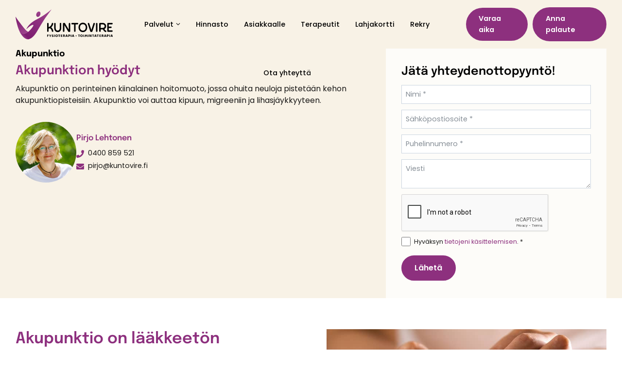

--- FILE ---
content_type: text/html; charset=UTF-8
request_url: https://kuntovire.fi/akupunktio/
body_size: 34371
content:
<!doctype html><html lang="fi" prefix="og: https://ogp.me/ns#" class="no-js" itemtype="https://schema.org/WebPage" itemscope><head><script data-no-optimize="1">var litespeed_docref=sessionStorage.getItem("litespeed_docref");litespeed_docref&&(Object.defineProperty(document,"referrer",{get:function(){return litespeed_docref}}),sessionStorage.removeItem("litespeed_docref"));</script> <meta charset="UTF-8"><meta name="viewport" content="width=device-width, initial-scale=1, minimum-scale=1"><link rel="profile" href="http://gmpg.org/xfn/11"><link rel="apple-touch-icon" sizes="180x180" href="/apple-touch-icon.png"><link rel="icon" type="image/png" sizes="32x32" href="/favicon-32x32.png"><link rel="icon" type="image/png" sizes="16x16" href="/favicon-16x16.png"><link rel="manifest" href="/site.webmanifest"><link rel="mask-icon" href="/safari-pinned-tab.svg" color="#5bbad5"><meta name="msapplication-TileColor" content="#da532c"><meta name="theme-color" content="#ffffff">
 <script>(function(w,d,s,l,i){w[l]=w[l]||[];w[l].push({'gtm.start':
	new Date().getTime(),event:'gtm.js'});var f=d.getElementsByTagName(s)[0],
	j=d.createElement(s),dl=l!='dataLayer'?'&l='+l:'';j.async=true;j.src=
	'https://www.googletagmanager.com/gtm.js?id='+i+dl;f.parentNode.insertBefore(j,f);
	})(window,document,'script','dataLayer','GTM-WMWBSDT5');</script>  <script id="cookie-law-info-gcm-var-js">var _ckyGcm = {"status":true,"default_settings":[{"analytics":"denied","advertisement":"denied","functional":"denied","necessary":"granted","ad_user_data":"denied","ad_personalization":"denied","regions":"All"}],"wait_for_update":15000,"url_passthrough":false,"ads_data_redaction":false}</script> <script id="cookie-law-info-gcm-js" type="text/javascript" src="https://kuntovire.fi/wp-content/plugins/cookie-law-info/lite/frontend/js/gcm.min.js"></script> <script id="cookieyes" type="text/javascript" src="https://cdn-cookieyes.com/client_data/8ef8ba4be3ef1825ec1b2427/script.js"></script> <title>Akupunktio - Kuntovire</title><meta name="description" content="Akupunktio on perinteinen kiinalainen hoitomuoto, jossa ohuita neuloja pistetään kehon akupunktiopisteisiin. Akupunktio voi auttaa kipuun, migreeniin ja"/><meta name="robots" content="follow, index, max-snippet:-1, max-video-preview:-1, max-image-preview:large"/><link rel="canonical" href="https://kuntovire.fi/akupunktio/" /><meta property="og:locale" content="fi_FI" /><meta property="og:type" content="article" /><meta property="og:title" content="Akupunktio - Kuntovire" /><meta property="og:description" content="Akupunktio on perinteinen kiinalainen hoitomuoto, jossa ohuita neuloja pistetään kehon akupunktiopisteisiin. Akupunktio voi auttaa kipuun, migreeniin ja" /><meta property="og:url" content="https://kuntovire.fi/akupunktio/" /><meta property="og:site_name" content="Turengin Kuntovire" /><meta property="og:updated_time" content="2024-07-19T23:36:06+03:00" /><meta property="og:image" content="https://kuntovire.fi/wp-content/uploads/2024/05/pirjo-lehtonen.jpg" /><meta property="og:image:secure_url" content="https://kuntovire.fi/wp-content/uploads/2024/05/pirjo-lehtonen.jpg" /><meta property="og:image:width" content="768" /><meta property="og:image:height" content="768" /><meta property="og:image:alt" content="Pirjo Lehtonen" /><meta property="og:image:type" content="image/jpeg" /><meta property="article:published_time" content="2024-05-17T11:06:31+03:00" /><meta property="article:modified_time" content="2024-07-19T23:36:06+03:00" /><meta name="twitter:card" content="summary_large_image" /><meta name="twitter:title" content="Akupunktio - Kuntovire" /><meta name="twitter:description" content="Akupunktio on perinteinen kiinalainen hoitomuoto, jossa ohuita neuloja pistetään kehon akupunktiopisteisiin. Akupunktio voi auttaa kipuun, migreeniin ja" /><meta name="twitter:image" content="https://kuntovire.fi/wp-content/uploads/2024/05/pirjo-lehtonen.jpg" /> <script type="application/ld+json" class="rank-math-schema">{"@context":"https://schema.org","@graph":[{"@type":"Organization","@id":"https://kuntovire.fi/#organization","name":"Turengin Kuntovire","url":"https://kuntovire.fi","logo":{"@type":"ImageObject","@id":"https://kuntovire.fi/#logo","url":"https://kuntovire.fi/wp-content/uploads/2024/05/kuntovire-favicon.png","contentUrl":"https://kuntovire.fi/wp-content/uploads/2024/05/kuntovire-favicon.png","caption":"Turengin Kuntovire","inLanguage":"fi","width":"512","height":"512"}},{"@type":"WebSite","@id":"https://kuntovire.fi/#website","url":"https://kuntovire.fi","name":"Turengin Kuntovire","publisher":{"@id":"https://kuntovire.fi/#organization"},"inLanguage":"fi"},{"@type":"ImageObject","@id":"https://kuntovire.fi/wp-content/uploads/2024/05/pirjo-lehtonen.jpg","url":"https://kuntovire.fi/wp-content/uploads/2024/05/pirjo-lehtonen.jpg","width":"200","height":"200","inLanguage":"fi"},{"@type":"WebPage","@id":"https://kuntovire.fi/akupunktio/#webpage","url":"https://kuntovire.fi/akupunktio/","name":"Akupunktio - Kuntovire","datePublished":"2024-05-17T11:06:31+03:00","dateModified":"2024-07-19T23:36:06+03:00","isPartOf":{"@id":"https://kuntovire.fi/#website"},"primaryImageOfPage":{"@id":"https://kuntovire.fi/wp-content/uploads/2024/05/pirjo-lehtonen.jpg"},"inLanguage":"fi"},{"@type":"Person","@id":"https://kuntovire.fi/akupunktio/#author","name":"Helpot Kotisivut","image":{"@type":"ImageObject","@id":"https://kuntovire.fi/wp-content/litespeed/avatar/3c0f66561369398b5da2342b09acc075.jpg?ver=1767610608","url":"https://kuntovire.fi/wp-content/litespeed/avatar/3c0f66561369398b5da2342b09acc075.jpg?ver=1767610608","caption":"Helpot Kotisivut","inLanguage":"fi"},"sameAs":["https://www.helpotkotisivut.fi/"],"worksFor":{"@id":"https://kuntovire.fi/#organization"}},{"@type":"Article","headline":"Akupunktio - Kuntovire","keywords":"Akupunktio","datePublished":"2024-05-17T11:06:31+03:00","dateModified":"2024-07-19T23:36:06+03:00","author":{"@id":"https://kuntovire.fi/akupunktio/#author","name":"Helpot Kotisivut"},"publisher":{"@id":"https://kuntovire.fi/#organization"},"description":"Akupunktio on perinteinen kiinalainen hoitomuoto, jossa ohuita neuloja pistet\u00e4\u00e4n kehon akupunktiopisteisiin. Akupunktio voi auttaa kipuun, migreeniin ja","name":"Akupunktio - Kuntovire","@id":"https://kuntovire.fi/akupunktio/#richSnippet","isPartOf":{"@id":"https://kuntovire.fi/akupunktio/#webpage"},"image":{"@id":"https://kuntovire.fi/wp-content/uploads/2024/05/pirjo-lehtonen.jpg"},"inLanguage":"fi","mainEntityOfPage":{"@id":"https://kuntovire.fi/akupunktio/#webpage"}}]}</script> <link rel='preconnect' href='https://www.youtube.com' /><link rel='preconnect' href='https://youtu.be' /><link rel="alternate" type="application/rss+xml" title="Kuntovire &raquo; syöte" href="https://kuntovire.fi/feed/" /><link rel="alternate" type="application/rss+xml" title="Kuntovire &raquo; kommenttien syöte" href="https://kuntovire.fi/comments/feed/" /> <script src="[data-uri]" defer></script> <link rel="alternate" title="oEmbed (JSON)" type="application/json+oembed" href="https://kuntovire.fi/wp-json/oembed/1.0/embed?url=https%3A%2F%2Fkuntovire.fi%2Fakupunktio%2F" /><link rel="alternate" title="oEmbed (XML)" type="text/xml+oembed" href="https://kuntovire.fi/wp-json/oembed/1.0/embed?url=https%3A%2F%2Fkuntovire.fi%2Fakupunktio%2F&#038;format=xml" /><style id='wp-img-auto-sizes-contain-inline-css'>img:is([sizes=auto i],[sizes^="auto," i]){contain-intrinsic-size:3000px 1500px}
/*# sourceURL=wp-img-auto-sizes-contain-inline-css */</style><style>#footer{content-visibility:auto;contain-intrinsic-size:1px 1000px;}</style><link data-optimized="1" rel='stylesheet' id='kadence-blocks-rowlayout-css' href='https://kuntovire.fi/wp-content/litespeed/css/9649b7c85ad33713b2bae1cf7c873424.css?ver=edda5' media='all' /><link data-optimized="1" rel='stylesheet' id='kadence-blocks-column-css' href='https://kuntovire.fi/wp-content/litespeed/css/6f5b6893109f179ca9905578ee2341d8.css?ver=e6e6f' media='all' /><link data-optimized="1" rel='stylesheet' id='kadence-blocks-image-css' href='https://kuntovire.fi/wp-content/litespeed/css/3ec914da5f6e4256198f735ebcd153cd.css?ver=752be' media='all' /><link data-optimized="1" rel='stylesheet' id='kadence-blocks-icon-css' href='https://kuntovire.fi/wp-content/litespeed/css/77443a1727baa323ffc65b95cecb4bfb.css?ver=ced19' media='all' /><style id='kadence-blocks-advancedheading-inline-css'>.wp-block-kadence-advancedheading mark{background:transparent;border-style:solid;border-width:0}.wp-block-kadence-advancedheading mark.kt-highlight{color:#f76a0c;}.kb-adv-heading-icon{display: inline-flex;justify-content: center;align-items: center;} .is-layout-constrained > .kb-advanced-heading-link {display: block;}.single-content .kadence-advanced-heading-wrapper h1, .single-content .kadence-advanced-heading-wrapper h2, .single-content .kadence-advanced-heading-wrapper h3, .single-content .kadence-advanced-heading-wrapper h4, .single-content .kadence-advanced-heading-wrapper h5, .single-content .kadence-advanced-heading-wrapper h6 {margin: 1.5em 0 .5em;}.single-content .kadence-advanced-heading-wrapper+* { margin-top:0;}.kb-screen-reader-text{position:absolute;width:1px;height:1px;padding:0;margin:-1px;overflow:hidden;clip:rect(0,0,0,0);}
/*# sourceURL=kadence-blocks-advancedheading-inline-css */</style><link data-optimized="1" rel='stylesheet' id='wp-block-library-css' href='https://kuntovire.fi/wp-content/litespeed/css/ccc0148fe2aa8e1f9fe5a4285e5027e8.css?ver=027e8' media='all' /><style id='wp-block-heading-inline-css'>h1:where(.wp-block-heading).has-background,h2:where(.wp-block-heading).has-background,h3:where(.wp-block-heading).has-background,h4:where(.wp-block-heading).has-background,h5:where(.wp-block-heading).has-background,h6:where(.wp-block-heading).has-background{padding:1.25em 2.375em}h1.has-text-align-left[style*=writing-mode]:where([style*=vertical-lr]),h1.has-text-align-right[style*=writing-mode]:where([style*=vertical-rl]),h2.has-text-align-left[style*=writing-mode]:where([style*=vertical-lr]),h2.has-text-align-right[style*=writing-mode]:where([style*=vertical-rl]),h3.has-text-align-left[style*=writing-mode]:where([style*=vertical-lr]),h3.has-text-align-right[style*=writing-mode]:where([style*=vertical-rl]),h4.has-text-align-left[style*=writing-mode]:where([style*=vertical-lr]),h4.has-text-align-right[style*=writing-mode]:where([style*=vertical-rl]),h5.has-text-align-left[style*=writing-mode]:where([style*=vertical-lr]),h5.has-text-align-right[style*=writing-mode]:where([style*=vertical-rl]),h6.has-text-align-left[style*=writing-mode]:where([style*=vertical-lr]),h6.has-text-align-right[style*=writing-mode]:where([style*=vertical-rl]){rotate:180deg}
/*# sourceURL=https://kuntovire.fi/wp-includes/blocks/heading/style.min.css */</style><style id='wp-block-paragraph-inline-css'>.is-small-text{font-size:.875em}.is-regular-text{font-size:1em}.is-large-text{font-size:2.25em}.is-larger-text{font-size:3em}.has-drop-cap:not(:focus):first-letter{float:left;font-size:8.4em;font-style:normal;font-weight:100;line-height:.68;margin:.05em .1em 0 0;text-transform:uppercase}body.rtl .has-drop-cap:not(:focus):first-letter{float:none;margin-left:.1em}p.has-drop-cap.has-background{overflow:hidden}:root :where(p.has-background){padding:1.25em 2.375em}:where(p.has-text-color:not(.has-link-color)) a{color:inherit}p.has-text-align-left[style*="writing-mode:vertical-lr"],p.has-text-align-right[style*="writing-mode:vertical-rl"]{rotate:180deg}
/*# sourceURL=https://kuntovire.fi/wp-includes/blocks/paragraph/style.min.css */</style><style id='global-styles-inline-css'>:root{--wp--preset--aspect-ratio--square: 1;--wp--preset--aspect-ratio--4-3: 4/3;--wp--preset--aspect-ratio--3-4: 3/4;--wp--preset--aspect-ratio--3-2: 3/2;--wp--preset--aspect-ratio--2-3: 2/3;--wp--preset--aspect-ratio--16-9: 16/9;--wp--preset--aspect-ratio--9-16: 9/16;--wp--preset--color--black: #000000;--wp--preset--color--cyan-bluish-gray: #abb8c3;--wp--preset--color--white: #ffffff;--wp--preset--color--pale-pink: #f78da7;--wp--preset--color--vivid-red: #cf2e2e;--wp--preset--color--luminous-vivid-orange: #ff6900;--wp--preset--color--luminous-vivid-amber: #fcb900;--wp--preset--color--light-green-cyan: #7bdcb5;--wp--preset--color--vivid-green-cyan: #00d084;--wp--preset--color--pale-cyan-blue: #8ed1fc;--wp--preset--color--vivid-cyan-blue: #0693e3;--wp--preset--color--vivid-purple: #9b51e0;--wp--preset--color--theme-palette-1: var(--global-palette1);--wp--preset--color--theme-palette-2: var(--global-palette2);--wp--preset--color--theme-palette-3: var(--global-palette3);--wp--preset--color--theme-palette-4: var(--global-palette4);--wp--preset--color--theme-palette-5: var(--global-palette5);--wp--preset--color--theme-palette-6: var(--global-palette6);--wp--preset--color--theme-palette-7: var(--global-palette7);--wp--preset--color--theme-palette-8: var(--global-palette8);--wp--preset--color--theme-palette-9: var(--global-palette9);--wp--preset--color--theme-palette-10: var(--global-palette10);--wp--preset--color--theme-palette-11: var(--global-palette11);--wp--preset--color--theme-palette-12: var(--global-palette12);--wp--preset--color--theme-palette-13: var(--global-palette13);--wp--preset--color--theme-palette-14: var(--global-palette14);--wp--preset--color--theme-palette-15: var(--global-palette15);--wp--preset--gradient--vivid-cyan-blue-to-vivid-purple: linear-gradient(135deg,rgb(6,147,227) 0%,rgb(155,81,224) 100%);--wp--preset--gradient--light-green-cyan-to-vivid-green-cyan: linear-gradient(135deg,rgb(122,220,180) 0%,rgb(0,208,130) 100%);--wp--preset--gradient--luminous-vivid-amber-to-luminous-vivid-orange: linear-gradient(135deg,rgb(252,185,0) 0%,rgb(255,105,0) 100%);--wp--preset--gradient--luminous-vivid-orange-to-vivid-red: linear-gradient(135deg,rgb(255,105,0) 0%,rgb(207,46,46) 100%);--wp--preset--gradient--very-light-gray-to-cyan-bluish-gray: linear-gradient(135deg,rgb(238,238,238) 0%,rgb(169,184,195) 100%);--wp--preset--gradient--cool-to-warm-spectrum: linear-gradient(135deg,rgb(74,234,220) 0%,rgb(151,120,209) 20%,rgb(207,42,186) 40%,rgb(238,44,130) 60%,rgb(251,105,98) 80%,rgb(254,248,76) 100%);--wp--preset--gradient--blush-light-purple: linear-gradient(135deg,rgb(255,206,236) 0%,rgb(152,150,240) 100%);--wp--preset--gradient--blush-bordeaux: linear-gradient(135deg,rgb(254,205,165) 0%,rgb(254,45,45) 50%,rgb(107,0,62) 100%);--wp--preset--gradient--luminous-dusk: linear-gradient(135deg,rgb(255,203,112) 0%,rgb(199,81,192) 50%,rgb(65,88,208) 100%);--wp--preset--gradient--pale-ocean: linear-gradient(135deg,rgb(255,245,203) 0%,rgb(182,227,212) 50%,rgb(51,167,181) 100%);--wp--preset--gradient--electric-grass: linear-gradient(135deg,rgb(202,248,128) 0%,rgb(113,206,126) 100%);--wp--preset--gradient--midnight: linear-gradient(135deg,rgb(2,3,129) 0%,rgb(40,116,252) 100%);--wp--preset--font-size--small: var(--global-font-size-small);--wp--preset--font-size--medium: var(--global-font-size-medium);--wp--preset--font-size--large: var(--global-font-size-large);--wp--preset--font-size--x-large: 42px;--wp--preset--font-size--larger: var(--global-font-size-larger);--wp--preset--font-size--xxlarge: var(--global-font-size-xxlarge);--wp--preset--spacing--20: 0.44rem;--wp--preset--spacing--30: 0.67rem;--wp--preset--spacing--40: 1rem;--wp--preset--spacing--50: 1.5rem;--wp--preset--spacing--60: 2.25rem;--wp--preset--spacing--70: 3.38rem;--wp--preset--spacing--80: 5.06rem;--wp--preset--shadow--natural: 6px 6px 9px rgba(0, 0, 0, 0.2);--wp--preset--shadow--deep: 12px 12px 50px rgba(0, 0, 0, 0.4);--wp--preset--shadow--sharp: 6px 6px 0px rgba(0, 0, 0, 0.2);--wp--preset--shadow--outlined: 6px 6px 0px -3px rgb(255, 255, 255), 6px 6px rgb(0, 0, 0);--wp--preset--shadow--crisp: 6px 6px 0px rgb(0, 0, 0);}:root { --wp--style--global--content-size: var(--global-calc-content-width);--wp--style--global--wide-size: var(--global-calc-wide-content-width); }:where(body) { margin: 0; }.wp-site-blocks > .alignleft { float: left; margin-right: 2em; }.wp-site-blocks > .alignright { float: right; margin-left: 2em; }.wp-site-blocks > .aligncenter { justify-content: center; margin-left: auto; margin-right: auto; }:where(.is-layout-flex){gap: 0.5em;}:where(.is-layout-grid){gap: 0.5em;}.is-layout-flow > .alignleft{float: left;margin-inline-start: 0;margin-inline-end: 2em;}.is-layout-flow > .alignright{float: right;margin-inline-start: 2em;margin-inline-end: 0;}.is-layout-flow > .aligncenter{margin-left: auto !important;margin-right: auto !important;}.is-layout-constrained > .alignleft{float: left;margin-inline-start: 0;margin-inline-end: 2em;}.is-layout-constrained > .alignright{float: right;margin-inline-start: 2em;margin-inline-end: 0;}.is-layout-constrained > .aligncenter{margin-left: auto !important;margin-right: auto !important;}.is-layout-constrained > :where(:not(.alignleft):not(.alignright):not(.alignfull)){max-width: var(--wp--style--global--content-size);margin-left: auto !important;margin-right: auto !important;}.is-layout-constrained > .alignwide{max-width: var(--wp--style--global--wide-size);}body .is-layout-flex{display: flex;}.is-layout-flex{flex-wrap: wrap;align-items: center;}.is-layout-flex > :is(*, div){margin: 0;}body .is-layout-grid{display: grid;}.is-layout-grid > :is(*, div){margin: 0;}body{padding-top: 0px;padding-right: 0px;padding-bottom: 0px;padding-left: 0px;}a:where(:not(.wp-element-button)){text-decoration: underline;}:root :where(.wp-element-button, .wp-block-button__link){font-style: inherit;font-weight: inherit;letter-spacing: inherit;text-transform: inherit;}.has-black-color{color: var(--wp--preset--color--black) !important;}.has-cyan-bluish-gray-color{color: var(--wp--preset--color--cyan-bluish-gray) !important;}.has-white-color{color: var(--wp--preset--color--white) !important;}.has-pale-pink-color{color: var(--wp--preset--color--pale-pink) !important;}.has-vivid-red-color{color: var(--wp--preset--color--vivid-red) !important;}.has-luminous-vivid-orange-color{color: var(--wp--preset--color--luminous-vivid-orange) !important;}.has-luminous-vivid-amber-color{color: var(--wp--preset--color--luminous-vivid-amber) !important;}.has-light-green-cyan-color{color: var(--wp--preset--color--light-green-cyan) !important;}.has-vivid-green-cyan-color{color: var(--wp--preset--color--vivid-green-cyan) !important;}.has-pale-cyan-blue-color{color: var(--wp--preset--color--pale-cyan-blue) !important;}.has-vivid-cyan-blue-color{color: var(--wp--preset--color--vivid-cyan-blue) !important;}.has-vivid-purple-color{color: var(--wp--preset--color--vivid-purple) !important;}.has-theme-palette-1-color{color: var(--wp--preset--color--theme-palette-1) !important;}.has-theme-palette-2-color{color: var(--wp--preset--color--theme-palette-2) !important;}.has-theme-palette-3-color{color: var(--wp--preset--color--theme-palette-3) !important;}.has-theme-palette-4-color{color: var(--wp--preset--color--theme-palette-4) !important;}.has-theme-palette-5-color{color: var(--wp--preset--color--theme-palette-5) !important;}.has-theme-palette-6-color{color: var(--wp--preset--color--theme-palette-6) !important;}.has-theme-palette-7-color{color: var(--wp--preset--color--theme-palette-7) !important;}.has-theme-palette-8-color{color: var(--wp--preset--color--theme-palette-8) !important;}.has-theme-palette-9-color{color: var(--wp--preset--color--theme-palette-9) !important;}.has-theme-palette-10-color{color: var(--wp--preset--color--theme-palette-10) !important;}.has-theme-palette-11-color{color: var(--wp--preset--color--theme-palette-11) !important;}.has-theme-palette-12-color{color: var(--wp--preset--color--theme-palette-12) !important;}.has-theme-palette-13-color{color: var(--wp--preset--color--theme-palette-13) !important;}.has-theme-palette-14-color{color: var(--wp--preset--color--theme-palette-14) !important;}.has-theme-palette-15-color{color: var(--wp--preset--color--theme-palette-15) !important;}.has-black-background-color{background-color: var(--wp--preset--color--black) !important;}.has-cyan-bluish-gray-background-color{background-color: var(--wp--preset--color--cyan-bluish-gray) !important;}.has-white-background-color{background-color: var(--wp--preset--color--white) !important;}.has-pale-pink-background-color{background-color: var(--wp--preset--color--pale-pink) !important;}.has-vivid-red-background-color{background-color: var(--wp--preset--color--vivid-red) !important;}.has-luminous-vivid-orange-background-color{background-color: var(--wp--preset--color--luminous-vivid-orange) !important;}.has-luminous-vivid-amber-background-color{background-color: var(--wp--preset--color--luminous-vivid-amber) !important;}.has-light-green-cyan-background-color{background-color: var(--wp--preset--color--light-green-cyan) !important;}.has-vivid-green-cyan-background-color{background-color: var(--wp--preset--color--vivid-green-cyan) !important;}.has-pale-cyan-blue-background-color{background-color: var(--wp--preset--color--pale-cyan-blue) !important;}.has-vivid-cyan-blue-background-color{background-color: var(--wp--preset--color--vivid-cyan-blue) !important;}.has-vivid-purple-background-color{background-color: var(--wp--preset--color--vivid-purple) !important;}.has-theme-palette-1-background-color{background-color: var(--wp--preset--color--theme-palette-1) !important;}.has-theme-palette-2-background-color{background-color: var(--wp--preset--color--theme-palette-2) !important;}.has-theme-palette-3-background-color{background-color: var(--wp--preset--color--theme-palette-3) !important;}.has-theme-palette-4-background-color{background-color: var(--wp--preset--color--theme-palette-4) !important;}.has-theme-palette-5-background-color{background-color: var(--wp--preset--color--theme-palette-5) !important;}.has-theme-palette-6-background-color{background-color: var(--wp--preset--color--theme-palette-6) !important;}.has-theme-palette-7-background-color{background-color: var(--wp--preset--color--theme-palette-7) !important;}.has-theme-palette-8-background-color{background-color: var(--wp--preset--color--theme-palette-8) !important;}.has-theme-palette-9-background-color{background-color: var(--wp--preset--color--theme-palette-9) !important;}.has-theme-palette-10-background-color{background-color: var(--wp--preset--color--theme-palette-10) !important;}.has-theme-palette-11-background-color{background-color: var(--wp--preset--color--theme-palette-11) !important;}.has-theme-palette-12-background-color{background-color: var(--wp--preset--color--theme-palette-12) !important;}.has-theme-palette-13-background-color{background-color: var(--wp--preset--color--theme-palette-13) !important;}.has-theme-palette-14-background-color{background-color: var(--wp--preset--color--theme-palette-14) !important;}.has-theme-palette-15-background-color{background-color: var(--wp--preset--color--theme-palette-15) !important;}.has-black-border-color{border-color: var(--wp--preset--color--black) !important;}.has-cyan-bluish-gray-border-color{border-color: var(--wp--preset--color--cyan-bluish-gray) !important;}.has-white-border-color{border-color: var(--wp--preset--color--white) !important;}.has-pale-pink-border-color{border-color: var(--wp--preset--color--pale-pink) !important;}.has-vivid-red-border-color{border-color: var(--wp--preset--color--vivid-red) !important;}.has-luminous-vivid-orange-border-color{border-color: var(--wp--preset--color--luminous-vivid-orange) !important;}.has-luminous-vivid-amber-border-color{border-color: var(--wp--preset--color--luminous-vivid-amber) !important;}.has-light-green-cyan-border-color{border-color: var(--wp--preset--color--light-green-cyan) !important;}.has-vivid-green-cyan-border-color{border-color: var(--wp--preset--color--vivid-green-cyan) !important;}.has-pale-cyan-blue-border-color{border-color: var(--wp--preset--color--pale-cyan-blue) !important;}.has-vivid-cyan-blue-border-color{border-color: var(--wp--preset--color--vivid-cyan-blue) !important;}.has-vivid-purple-border-color{border-color: var(--wp--preset--color--vivid-purple) !important;}.has-theme-palette-1-border-color{border-color: var(--wp--preset--color--theme-palette-1) !important;}.has-theme-palette-2-border-color{border-color: var(--wp--preset--color--theme-palette-2) !important;}.has-theme-palette-3-border-color{border-color: var(--wp--preset--color--theme-palette-3) !important;}.has-theme-palette-4-border-color{border-color: var(--wp--preset--color--theme-palette-4) !important;}.has-theme-palette-5-border-color{border-color: var(--wp--preset--color--theme-palette-5) !important;}.has-theme-palette-6-border-color{border-color: var(--wp--preset--color--theme-palette-6) !important;}.has-theme-palette-7-border-color{border-color: var(--wp--preset--color--theme-palette-7) !important;}.has-theme-palette-8-border-color{border-color: var(--wp--preset--color--theme-palette-8) !important;}.has-theme-palette-9-border-color{border-color: var(--wp--preset--color--theme-palette-9) !important;}.has-theme-palette-10-border-color{border-color: var(--wp--preset--color--theme-palette-10) !important;}.has-theme-palette-11-border-color{border-color: var(--wp--preset--color--theme-palette-11) !important;}.has-theme-palette-12-border-color{border-color: var(--wp--preset--color--theme-palette-12) !important;}.has-theme-palette-13-border-color{border-color: var(--wp--preset--color--theme-palette-13) !important;}.has-theme-palette-14-border-color{border-color: var(--wp--preset--color--theme-palette-14) !important;}.has-theme-palette-15-border-color{border-color: var(--wp--preset--color--theme-palette-15) !important;}.has-vivid-cyan-blue-to-vivid-purple-gradient-background{background: var(--wp--preset--gradient--vivid-cyan-blue-to-vivid-purple) !important;}.has-light-green-cyan-to-vivid-green-cyan-gradient-background{background: var(--wp--preset--gradient--light-green-cyan-to-vivid-green-cyan) !important;}.has-luminous-vivid-amber-to-luminous-vivid-orange-gradient-background{background: var(--wp--preset--gradient--luminous-vivid-amber-to-luminous-vivid-orange) !important;}.has-luminous-vivid-orange-to-vivid-red-gradient-background{background: var(--wp--preset--gradient--luminous-vivid-orange-to-vivid-red) !important;}.has-very-light-gray-to-cyan-bluish-gray-gradient-background{background: var(--wp--preset--gradient--very-light-gray-to-cyan-bluish-gray) !important;}.has-cool-to-warm-spectrum-gradient-background{background: var(--wp--preset--gradient--cool-to-warm-spectrum) !important;}.has-blush-light-purple-gradient-background{background: var(--wp--preset--gradient--blush-light-purple) !important;}.has-blush-bordeaux-gradient-background{background: var(--wp--preset--gradient--blush-bordeaux) !important;}.has-luminous-dusk-gradient-background{background: var(--wp--preset--gradient--luminous-dusk) !important;}.has-pale-ocean-gradient-background{background: var(--wp--preset--gradient--pale-ocean) !important;}.has-electric-grass-gradient-background{background: var(--wp--preset--gradient--electric-grass) !important;}.has-midnight-gradient-background{background: var(--wp--preset--gradient--midnight) !important;}.has-small-font-size{font-size: var(--wp--preset--font-size--small) !important;}.has-medium-font-size{font-size: var(--wp--preset--font-size--medium) !important;}.has-large-font-size{font-size: var(--wp--preset--font-size--large) !important;}.has-x-large-font-size{font-size: var(--wp--preset--font-size--x-large) !important;}.has-larger-font-size{font-size: var(--wp--preset--font-size--larger) !important;}.has-xxlarge-font-size{font-size: var(--wp--preset--font-size--xxlarge) !important;}
/*# sourceURL=global-styles-inline-css */</style><link data-optimized="1" rel='stylesheet' id='child-theme-css' href='https://kuntovire.fi/wp-content/litespeed/css/f5cf99e5e6a811b3deedbfa94fd7d333.css?ver=973c4' media='all' /><link data-optimized="1" rel='stylesheet' id='kadence-global-css' href='https://kuntovire.fi/wp-content/litespeed/css/1e00ce0706a604d3131d844a8a400403.css?ver=6fce7' media='all' /><style id='kadence-global-inline-css'>/* Kadence Base CSS */
:root{--global-palette1:#8d307e;--global-palette2:#9d438c;--global-palette3:#000000;--global-palette4:rgba(0,0,0,0.9);--global-palette5:rgba(0,0,0,0.8);--global-palette6:rgba(0,0,0,0.7);--global-palette7:#f8f2e6;--global-palette8:rgba(255,255,255,0.9);--global-palette9:#ffffff;--global-palette10:oklch(from var(--global-palette1) calc(l + 0.10 * (1 - l)) calc(c * 1.00) calc(h + 180) / 100%);--global-palette11:#13612e;--global-palette12:#1159af;--global-palette13:#b82105;--global-palette14:#f7630c;--global-palette15:#f5a524;--global-palette9rgb:255, 255, 255;--global-palette-highlight:var(--global-palette1);--global-palette-highlight-alt:var(--global-palette2);--global-palette-highlight-alt2:var(--global-palette9);--global-palette-btn-bg:var(--global-palette1);--global-palette-btn-bg-hover:var(--global-palette2);--global-palette-btn:var(--global-palette9);--global-palette-btn-hover:var(--global-palette8);--global-palette-btn-sec-bg:var(--global-palette7);--global-palette-btn-sec-bg-hover:var(--global-palette2);--global-palette-btn-sec:var(--global-palette3);--global-palette-btn-sec-hover:var(--global-palette9);--global-body-font-family:Poppins, sans-serif;--global-heading-font-family:Epilogue, sans-serif;--global-primary-nav-font-family:inherit;--global-fallback-font:sans-serif;--global-display-fallback-font:sans-serif;--global-content-width:1290px;--global-content-wide-width:calc(1290px + 230px);--global-content-narrow-width:842px;--global-content-edge-padding:2rem;--global-content-boxed-padding:2rem;--global-calc-content-width:calc(1290px - var(--global-content-edge-padding) - var(--global-content-edge-padding) );--wp--style--global--content-size:var(--global-calc-content-width);}.wp-site-blocks{--global-vw:calc( 100vw - ( 0.5 * var(--scrollbar-offset)));}body{background:var(--global-palette9);-webkit-font-smoothing:antialiased;-moz-osx-font-smoothing:grayscale;}body, input, select, optgroup, textarea{font-style:normal;font-weight:normal;font-size:16px;line-height:1.5;font-family:var(--global-body-font-family);color:var(--global-palette4);}.content-bg, body.content-style-unboxed .site{background:var(--global-palette9);}h1,h2,h3,h4,h5,h6{font-family:var(--global-heading-font-family);}h1{font-style:normal;font-weight:700;font-size:2.5rem;line-height:1.3;color:var(--global-palette1);}h2{font-style:normal;font-weight:600;font-size:2rem;line-height:1.3;color:var(--global-palette1);}h3{font-style:normal;font-weight:600;font-size:1.7rem;line-height:1.3;color:var(--global-palette1);}h4{font-style:normal;font-weight:600;font-size:1.5rem;line-height:1.3;color:var(--global-palette1);}h5{font-style:normal;font-weight:600;font-size:1.25rem;line-height:1.3;color:var(--global-palette1);}h6{font-style:normal;font-weight:700;font-size:1.1rem;line-height:1.3;color:var(--global-palette1);}@media all and (max-width: 1024px){h1{font-size:2.1rem;}h2{font-size:1.7rem;}h3{font-size:1.5rem;}h4{font-size:1.25rem;}h5{font-size:1.1rem;}}@media all and (max-width: 767px){h1{font-size:1.7rem;}h2{font-size:1.7rem;}h3{font-size:1.25rem;}}.entry-hero .kadence-breadcrumbs{max-width:1290px;}.site-container, .site-header-row-layout-contained, .site-footer-row-layout-contained, .entry-hero-layout-contained, .comments-area, .alignfull > .wp-block-cover__inner-container, .alignwide > .wp-block-cover__inner-container{max-width:var(--global-content-width);}.content-width-narrow .content-container.site-container, .content-width-narrow .hero-container.site-container{max-width:var(--global-content-narrow-width);}@media all and (min-width: 1520px){.wp-site-blocks .content-container  .alignwide{margin-left:-115px;margin-right:-115px;width:unset;max-width:unset;}}@media all and (min-width: 1102px){.content-width-narrow .wp-site-blocks .content-container .alignwide{margin-left:-130px;margin-right:-130px;width:unset;max-width:unset;}}.content-style-boxed .wp-site-blocks .entry-content .alignwide{margin-left:calc( -1 * var( --global-content-boxed-padding ) );margin-right:calc( -1 * var( --global-content-boxed-padding ) );}.content-area{margin-top:4rem;margin-bottom:4rem;}@media all and (max-width: 1024px){.content-area{margin-top:2rem;margin-bottom:2rem;}}@media all and (max-width: 767px){.content-area{margin-top:2rem;margin-bottom:2rem;}}@media all and (max-width: 1024px){:root{--global-content-edge-padding:2rem;--global-content-boxed-padding:2rem;}}@media all and (max-width: 767px){:root{--global-content-edge-padding:1rem;--global-content-boxed-padding:1rem;}}.entry-content-wrap{padding:2rem;}@media all and (max-width: 1024px){.entry-content-wrap{padding:2rem;}}@media all and (max-width: 767px){.entry-content-wrap{padding:1rem;}}.entry.single-entry{box-shadow:0px 0px 0px 0px rgba(0,0,0,0);border-radius:0px 0px 0px 0px;}.entry.loop-entry{border-radius:0px 0px 0px 0px;box-shadow:0px 0px 0px 0px rgba(0,0,0,0);}.loop-entry .entry-content-wrap{padding:1rem;}@media all and (max-width: 1024px){.loop-entry .entry-content-wrap{padding:1rem;}}@media all and (max-width: 767px){.loop-entry .entry-content-wrap{padding:1rem;}}button, .button, .wp-block-button__link, input[type="button"], input[type="reset"], input[type="submit"], .fl-button, .elementor-button-wrapper .elementor-button, .wc-block-components-checkout-place-order-button, .wc-block-cart__submit{font-style:normal;font-weight:600;font-size:16px;border-radius:100px;padding:0.7rem 1.6rem 0.7rem 1.6rem;border:2px solid currentColor;border-color:var(--global-palette1);box-shadow:0px 0px 0px 0px rgba(0,0,0,0);}.wp-block-button.is-style-outline .wp-block-button__link{padding:0.7rem 1.6rem 0.7rem 1.6rem;}button:hover, button:focus, button:active, .button:hover, .button:focus, .button:active, .wp-block-button__link:hover, .wp-block-button__link:focus, .wp-block-button__link:active, input[type="button"]:hover, input[type="button"]:focus, input[type="button"]:active, input[type="reset"]:hover, input[type="reset"]:focus, input[type="reset"]:active, input[type="submit"]:hover, input[type="submit"]:focus, input[type="submit"]:active, .elementor-button-wrapper .elementor-button:hover, .elementor-button-wrapper .elementor-button:focus, .elementor-button-wrapper .elementor-button:active, .wc-block-cart__submit:hover{border-color:var(--global-palette2);box-shadow:0px 0px 0px 0px rgba(0,0,0,0);}.kb-button.kb-btn-global-outline.kb-btn-global-inherit{padding-top:calc(0.7rem - 2px);padding-right:calc(1.6rem - 2px);padding-bottom:calc(0.7rem - 2px);padding-left:calc(1.6rem - 2px);}@media all and (max-width: 1024px){button, .button, .wp-block-button__link, input[type="button"], input[type="reset"], input[type="submit"], .fl-button, .elementor-button-wrapper .elementor-button, .wc-block-components-checkout-place-order-button, .wc-block-cart__submit{border-color:var(--global-palette1);}}@media all and (max-width: 767px){button, .button, .wp-block-button__link, input[type="button"], input[type="reset"], input[type="submit"], .fl-button, .elementor-button-wrapper .elementor-button, .wc-block-components-checkout-place-order-button, .wc-block-cart__submit{border-color:var(--global-palette1);}}button.button-style-secondary, .button.button-style-secondary, .wp-block-button__link.button-style-secondary, input[type="button"].button-style-secondary, input[type="reset"].button-style-secondary, input[type="submit"].button-style-secondary, .fl-button.button-style-secondary, .elementor-button-wrapper .elementor-button.button-style-secondary, .wc-block-components-checkout-place-order-button.button-style-secondary, .wc-block-cart__submit.button-style-secondary{font-style:normal;font-weight:600;font-size:16px;}@media all and (min-width: 1025px){.transparent-header .entry-hero .entry-hero-container-inner{padding-top:100px;}}@media all and (max-width: 1024px){.mobile-transparent-header .entry-hero .entry-hero-container-inner{padding-top:75px;}}@media all and (max-width: 767px){.mobile-transparent-header .entry-hero .entry-hero-container-inner{padding-top:75px;}}.entry-hero.page-hero-section .entry-header{min-height:200px;}.loop-entry.type-post h2.entry-title{font-style:normal;font-size:1.4rem;line-height:1.3;color:var(--global-palette4);}@media all and (max-width: 1024px){.loop-entry.type-post h2.entry-title{font-size:1.3rem;}}@media all and (max-width: 767px){.loop-entry.type-post h2.entry-title{font-size:1.25rem;}}.loop-entry.type-post .entry-taxonomies{font-style:normal;font-size:0.75rem;}.loop-entry.type-post .entry-taxonomies, .loop-entry.type-post .entry-taxonomies a{color:var(--global-palette1);}.loop-entry.type-post .entry-taxonomies .category-style-pill a{background:var(--global-palette1);}.loop-entry.type-post .entry-taxonomies a:hover{color:var(--global-palette2);}.loop-entry.type-post .entry-taxonomies .category-style-pill a:hover{background:var(--global-palette2);}.loop-entry.type-post .entry-meta{font-style:normal;font-size:1rem;}
/* Kadence Header CSS */
.wp-site-blocks #mobile-header{display:block;}.wp-site-blocks #main-header{display:none;}@media all and (min-width: 1170px){.wp-site-blocks #mobile-header{display:none;}.wp-site-blocks #main-header{display:block;}}@media all and (max-width: 1169px){.mobile-transparent-header #masthead{position:absolute;left:0px;right:0px;z-index:100;}.kadence-scrollbar-fixer.mobile-transparent-header #masthead{right:var(--scrollbar-offset,0);}.mobile-transparent-header #masthead, .mobile-transparent-header .site-top-header-wrap .site-header-row-container-inner, .mobile-transparent-header .site-main-header-wrap .site-header-row-container-inner, .mobile-transparent-header .site-bottom-header-wrap .site-header-row-container-inner{background:transparent;}.site-header-row-tablet-layout-fullwidth, .site-header-row-tablet-layout-standard{padding:0px;}}@media all and (min-width: 1170px){.transparent-header #masthead{position:absolute;left:0px;right:0px;z-index:100;}.transparent-header.kadence-scrollbar-fixer #masthead{right:var(--scrollbar-offset,0);}.transparent-header #masthead, .transparent-header .site-top-header-wrap .site-header-row-container-inner, .transparent-header .site-main-header-wrap .site-header-row-container-inner, .transparent-header .site-bottom-header-wrap .site-header-row-container-inner{background:transparent;}}.site-branding a.brand img{max-width:200px;}.site-branding a.brand img.svg-logo-image{width:200px;}@media all and (max-width: 1169px){.site-branding a.brand img{max-width:175px;}.site-branding a.brand img.svg-logo-image{width:175px;}}@media all and (max-width: 767px){.site-branding a.brand img{max-width:175px;}.site-branding a.brand img.svg-logo-image{width:175px;}}.site-branding{padding:0rem 0rem 0rem 0rem;}@media all and (max-width: 1169px){.site-branding{padding:0rem 0rem 0rem 0rem;}}@media all and (max-width: 767px){.site-branding{padding:0rem 0rem 0rem 0rem;}}#masthead, #masthead .kadence-sticky-header.item-is-fixed:not(.item-at-start):not(.site-header-row-container):not(.site-main-header-wrap), #masthead .kadence-sticky-header.item-is-fixed:not(.item-at-start) > .site-header-row-container-inner{background:#ffffff;}.site-main-header-wrap .site-header-row-container-inner{background:var(--global-palette7);}.site-main-header-inner-wrap{min-height:100px;}@media all and (max-width: 1169px){.site-main-header-inner-wrap{min-height:75px;}}@media all and (max-width: 767px){.site-main-header-inner-wrap{min-height:75px;}}.site-main-header-wrap .site-header-row-container-inner>.site-container{padding:0rem 2rem 0rem 2rem;}@media all and (max-width: 1169px){.site-main-header-wrap .site-header-row-container-inner>.site-container{padding:0rem 2rem 0rem 2rem;}}@media all and (max-width: 767px){.site-main-header-wrap .site-header-row-container-inner>.site-container{padding:0rem 1rem 0rem 1rem;}}#masthead .kadence-sticky-header.item-is-fixed:not(.item-at-start):not(.site-header-row-container):not(.item-hidden-above):not(.site-main-header-wrap), #masthead .kadence-sticky-header.item-is-fixed:not(.item-at-start):not(.item-hidden-above) > .site-header-row-container-inner{background:var(--global-palette7);}.site-main-header-wrap.site-header-row-container.site-header-focus-item.site-header-row-layout-standard.kadence-sticky-header.item-is-fixed.item-is-stuck, .site-header-upper-inner-wrap.kadence-sticky-header.item-is-fixed.item-is-stuck, .site-header-inner-wrap.kadence-sticky-header.item-is-fixed.item-is-stuck, .site-top-header-wrap.site-header-row-container.site-header-focus-item.site-header-row-layout-standard.kadence-sticky-header.item-is-fixed.item-is-stuck, .site-bottom-header-wrap.site-header-row-container.site-header-focus-item.site-header-row-layout-standard.kadence-sticky-header.item-is-fixed.item-is-stuck{box-shadow:0px 0px 0px 0px rgba(0,0,0,0);}.header-navigation[class*="header-navigation-style-underline"] .header-menu-container.primary-menu-container>ul>li>a:after{width:calc( 100% - 2rem);}.main-navigation .primary-menu-container > ul > li.menu-item > a{padding-left:calc(2rem / 2);padding-right:calc(2rem / 2);color:var(--global-palette3);}.main-navigation .primary-menu-container > ul > li.menu-item .dropdown-nav-special-toggle{right:calc(2rem / 2);}.main-navigation .primary-menu-container > ul li.menu-item > a{font-style:normal;font-weight:500;font-size:0.9rem;}.main-navigation .primary-menu-container > ul > li.menu-item > a:hover{color:var(--global-palette2);}
					.header-navigation[class*="header-navigation-style-underline"] .header-menu-container.primary-menu-container>ul>li.current-menu-ancestor>a:after,
					.header-navigation[class*="header-navigation-style-underline"] .header-menu-container.primary-menu-container>ul>li.current-page-parent>a:after,
					.header-navigation[class*="header-navigation-style-underline"] .header-menu-container.primary-menu-container>ul>li.current-product-ancestor>a:after
				{transform:scale(1, 1) translate(50%, 0);}
					.main-navigation .primary-menu-container > ul > li.menu-item.current-menu-item > a, 
					.main-navigation .primary-menu-container > ul > li.menu-item.current-menu-ancestor > a, 
					.main-navigation .primary-menu-container > ul > li.menu-item.current-page-parent > a,
					.main-navigation .primary-menu-container > ul > li.menu-item.current-product-ancestor > a
				{color:var(--global-palette2);}.header-navigation .header-menu-container ul ul.sub-menu, .header-navigation .header-menu-container ul ul.submenu{background:var(--global-palette9);box-shadow:0px 20px 40px -12px rgba(0,0,0,0.05);}.header-navigation .header-menu-container ul ul li.menu-item, .header-menu-container ul.menu > li.kadence-menu-mega-enabled > ul > li.menu-item > a{border-bottom:0px none rgba(255,255,255,0.1);border-radius:0px 0px 0px 0px;}.header-navigation .header-menu-container ul ul li.menu-item > a{width:200px;padding-top:0.8rem;padding-bottom:0.8rem;color:var(--global-palette3);font-style:normal;font-size:0.9rem;line-height:1.4;}.header-navigation .header-menu-container ul ul li.menu-item > a:hover{color:var(--global-palette9);background:var(--global-palette2);border-radius:0px 0px 0px 0px;}.header-navigation .header-menu-container ul ul li.menu-item.current-menu-item > a{color:var(--global-palette9);background:var(--global-palette2);border-radius:0px 0px 0px 0px;}.mobile-toggle-open-container .menu-toggle-open, .mobile-toggle-open-container .menu-toggle-open:focus{color:var(--global-palette1);padding:0rem 0rem 0rem 0rem;font-size:14px;}.mobile-toggle-open-container .menu-toggle-open.menu-toggle-style-bordered{border:1px solid currentColor;}.mobile-toggle-open-container .menu-toggle-open .menu-toggle-icon{font-size:2rem;}.mobile-toggle-open-container .menu-toggle-open:hover, .mobile-toggle-open-container .menu-toggle-open:focus-visible{color:var(--global-palette2);}.mobile-navigation ul li{font-style:normal;font-weight:500;font-size:1rem;}.mobile-navigation ul li a{padding-top:0.5rem;padding-bottom:0.5rem;}.mobile-navigation ul li > a, .mobile-navigation ul li.menu-item-has-children > .drawer-nav-drop-wrap{color:var(--global-palette3);}.mobile-navigation ul li > a:hover, .mobile-navigation ul li.menu-item-has-children > .drawer-nav-drop-wrap:hover{color:var(--global-palette1);}.mobile-navigation ul li.current-menu-item > a, .mobile-navigation ul li.current-menu-item.menu-item-has-children > .drawer-nav-drop-wrap{color:var(--global-palette1);}.mobile-navigation ul li.menu-item-has-children .drawer-nav-drop-wrap, .mobile-navigation ul li:not(.menu-item-has-children) a{border-bottom:0px none rgba(255,255,255,0.1);}.mobile-navigation:not(.drawer-navigation-parent-toggle-true) ul li.menu-item-has-children .drawer-nav-drop-wrap button{border-left:0px none rgba(255,255,255,0.1);}#mobile-drawer .drawer-inner, #mobile-drawer.popup-drawer-layout-fullwidth.popup-drawer-animation-slice .pop-portion-bg, #mobile-drawer.popup-drawer-layout-fullwidth.popup-drawer-animation-slice.pop-animated.show-drawer .drawer-inner{background:var(--global-palette7);}#mobile-drawer .drawer-header .drawer-toggle{padding:2rem 0rem 0rem 0rem;font-size:2rem;}#mobile-drawer .drawer-header .drawer-toggle, #mobile-drawer .drawer-header .drawer-toggle:focus{color:var(--global-palette3);}#mobile-drawer .drawer-header .drawer-toggle:hover, #mobile-drawer .drawer-header .drawer-toggle:focus:hover{color:var(--global-palette1);}#main-header .header-button{font-style:normal;font-size:0.9rem;margin:0rem 0rem 0rem 0rem;border:2px none currentColor;box-shadow:0px 0px 0px 0px rgba(0,0,0,0);}#main-header .header-button.button-size-custom{padding:0.7rem 1.6rem 0.7rem 1.6rem;}#main-header .header-button:hover{box-shadow:0px 0px 0px 0px rgba(0,0,0,0);}.mobile-header-button-wrap .mobile-header-button-inner-wrap .mobile-header-button{font-style:normal;font-size:1rem;margin:0.4rem 0rem 0rem 0rem;border-radius:0px 0px 0px 0px;background:var(--global-palette2);border:0px none currentColor;box-shadow:0px 0px 0px 0px rgba(0,0,0,0);}.mobile-header-button-wrap .mobile-header-button-inner-wrap .mobile-header-button:hover{background:var(--global-palette1);box-shadow:0px 0px 0px 0px rgba(0,0,0,0);}
/* Kadence Pro Header CSS */
.header-navigation-dropdown-direction-left ul ul.submenu, .header-navigation-dropdown-direction-left ul ul.sub-menu{right:0px;left:auto;}.rtl .header-navigation-dropdown-direction-right ul ul.submenu, .rtl .header-navigation-dropdown-direction-right ul ul.sub-menu{left:0px;right:auto;}.header-account-button .nav-drop-title-wrap > .kadence-svg-iconset, .header-account-button > .kadence-svg-iconset{font-size:1.2em;}.site-header-item .header-account-button .nav-drop-title-wrap, .site-header-item .header-account-wrap > .header-account-button{display:flex;align-items:center;}.header-account-style-icon_label .header-account-label{padding-left:5px;}.header-account-style-label_icon .header-account-label{padding-right:5px;}.site-header-item .header-account-wrap .header-account-button{text-decoration:none;box-shadow:none;color:inherit;background:transparent;padding:0.6em 0em 0.6em 0em;}.header-mobile-account-wrap .header-account-button .nav-drop-title-wrap > .kadence-svg-iconset, .header-mobile-account-wrap .header-account-button > .kadence-svg-iconset{font-size:1.2em;}.header-mobile-account-wrap .header-account-button .nav-drop-title-wrap, .header-mobile-account-wrap > .header-account-button{display:flex;align-items:center;}.header-mobile-account-wrap.header-account-style-icon_label .header-account-label{padding-left:5px;}.header-mobile-account-wrap.header-account-style-label_icon .header-account-label{padding-right:5px;}.header-mobile-account-wrap .header-account-button{text-decoration:none;box-shadow:none;color:inherit;background:transparent;padding:0.6em 0em 0.6em 0em;}#login-drawer .drawer-inner .drawer-content{display:flex;justify-content:center;align-items:center;position:absolute;top:0px;bottom:0px;left:0px;right:0px;padding:0px;}#loginform p label{display:block;}#login-drawer #loginform{width:100%;}#login-drawer #loginform input{width:100%;}#login-drawer #loginform input[type="checkbox"]{width:auto;}#login-drawer .drawer-inner .drawer-header{position:relative;z-index:100;}#login-drawer .drawer-content_inner.widget_login_form_inner{padding:2em;width:100%;max-width:350px;border-radius:.25rem;background:var(--global-palette9);color:var(--global-palette4);}#login-drawer .lost_password a{color:var(--global-palette6);}#login-drawer .lost_password, #login-drawer .register-field{text-align:center;}#login-drawer .widget_login_form_inner p{margin-top:1.2em;margin-bottom:0em;}#login-drawer .widget_login_form_inner p:first-child{margin-top:0em;}#login-drawer .widget_login_form_inner label{margin-bottom:0.5em;}#login-drawer hr.register-divider{margin:1.2em 0;border-width:1px;}#login-drawer .register-field{font-size:90%;}@media all and (min-width: 1025px){#login-drawer hr.register-divider.hide-desktop{display:none;}#login-drawer p.register-field.hide-desktop{display:none;}}@media all and (max-width: 1024px){#login-drawer hr.register-divider.hide-mobile{display:none;}#login-drawer p.register-field.hide-mobile{display:none;}}@media all and (max-width: 767px){#login-drawer hr.register-divider.hide-mobile{display:none;}#login-drawer p.register-field.hide-mobile{display:none;}}.mobile-html2{margin:0rem 0rem 1rem 0.4rem;}.tertiary-navigation .tertiary-menu-container > ul > li.menu-item > a{padding-left:calc(1.2em / 2);padding-right:calc(1.2em / 2);padding-top:0.6em;padding-bottom:0.6em;color:var(--global-palette5);}.tertiary-navigation .tertiary-menu-container > ul > li.menu-item > a:hover{color:var(--global-palette-highlight);}.tertiary-navigation .tertiary-menu-container > ul > li.menu-item.current-menu-item > a{color:var(--global-palette3);}.header-navigation[class*="header-navigation-style-underline"] .header-menu-container.tertiary-menu-container>ul>li>a:after{width:calc( 100% - 1.2em);}.quaternary-navigation .quaternary-menu-container > ul > li.menu-item > a{padding-left:calc(1.2em / 2);padding-right:calc(1.2em / 2);padding-top:0.6em;padding-bottom:0.6em;color:var(--global-palette5);}.quaternary-navigation .quaternary-menu-container > ul > li.menu-item > a:hover{color:var(--global-palette-highlight);}.quaternary-navigation .quaternary-menu-container > ul > li.menu-item.current-menu-item > a{color:var(--global-palette3);}.header-navigation[class*="header-navigation-style-underline"] .header-menu-container.quaternary-menu-container>ul>li>a:after{width:calc( 100% - 1.2em);}#main-header .header-divider{border-right:1px solid var(--global-palette6);height:50%;}#main-header .header-divider2{border-right:1px solid var(--global-palette6);height:50%;}#main-header .header-divider3{border-right:1px solid var(--global-palette6);height:50%;}#mobile-header .header-mobile-divider, #mobile-drawer .header-mobile-divider{border-right:1px solid var(--global-palette6);height:50%;}#mobile-drawer .header-mobile-divider{border-top:1px solid var(--global-palette6);width:50%;}#mobile-header .header-mobile-divider2{border-right:1px solid var(--global-palette6);height:50%;}#mobile-drawer .header-mobile-divider2{border-top:1px solid var(--global-palette6);width:50%;}.header-item-search-bar form ::-webkit-input-placeholder{color:currentColor;opacity:0.5;}.header-item-search-bar form ::placeholder{color:currentColor;opacity:0.5;}.header-search-bar form{max-width:100%;width:240px;}.header-mobile-search-bar form{max-width:calc(100vw - var(--global-sm-spacing) - var(--global-sm-spacing));width:240px;}.header-widget-lstyle-normal .header-widget-area-inner a:not(.button){text-decoration:underline;}.element-contact-inner-wrap{display:flex;flex-wrap:wrap;align-items:center;margin-top:-0.6em;margin-left:calc(-0.6em / 2);margin-right:calc(-0.6em / 2);}.element-contact-inner-wrap .header-contact-item{display:inline-flex;flex-wrap:wrap;align-items:center;margin-top:0.6em;margin-left:calc(0.6em / 2);margin-right:calc(0.6em / 2);}.element-contact-inner-wrap .header-contact-item .kadence-svg-iconset{font-size:1em;}.header-contact-item img{display:inline-block;}.header-contact-item .contact-label{margin-left:0.3em;}.rtl .header-contact-item .contact-label{margin-right:0.3em;margin-left:0px;}.header-mobile-contact-wrap .element-contact-inner-wrap{display:flex;flex-wrap:wrap;align-items:center;margin-top:-0.6em;margin-left:calc(-0.6em / 2);margin-right:calc(-0.6em / 2);}.header-mobile-contact-wrap .element-contact-inner-wrap .header-contact-item{display:inline-flex;flex-wrap:wrap;align-items:center;margin-top:0.6em;margin-left:calc(0.6em / 2);margin-right:calc(0.6em / 2);}.header-mobile-contact-wrap .element-contact-inner-wrap .header-contact-item .kadence-svg-iconset{font-size:1em;}#main-header .header-button2{font-style:normal;font-size:0.9rem;margin:0px 0px 0px 0px;box-shadow:0px 0px 0px 0px rgba(0,0,0,0);}#main-header .header-button2.button-size-custom{padding:0.6rem 1.6rem 0.6rem 1.6rem;}#main-header .header-button2:hover{box-shadow:0px 0px 0px 0px rgba(0,0,0,0.1);}.mobile-header-button2-wrap .mobile-header-button-inner-wrap .mobile-header-button2{font-style:normal;font-size:1rem;margin:0.4rem 0rem 0rem 0rem;border:2px none transparent;border-radius:0px 0px 0px 0px;box-shadow:0px 0px 0px 0px rgba(255,255,255,0);}.mobile-header-button2-wrap .mobile-header-button-inner-wrap .mobile-header-button2:hover{box-shadow:0px 0px 0px 0px rgba(255,255,255,0);}#widget-drawer.popup-drawer-layout-fullwidth .drawer-content .header-widget2, #widget-drawer.popup-drawer-layout-sidepanel .drawer-inner{max-width:400px;}#widget-drawer.popup-drawer-layout-fullwidth .drawer-content .header-widget2{margin:0 auto;}.widget-toggle-open{display:flex;align-items:center;background:transparent;box-shadow:none;}.widget-toggle-open:hover, .widget-toggle-open:focus{border-color:currentColor;background:transparent;box-shadow:none;}.widget-toggle-open .widget-toggle-icon{display:flex;}.widget-toggle-open .widget-toggle-label{padding-right:5px;}.rtl .widget-toggle-open .widget-toggle-label{padding-left:5px;padding-right:0px;}.widget-toggle-open .widget-toggle-label:empty, .rtl .widget-toggle-open .widget-toggle-label:empty{padding-right:0px;padding-left:0px;}.widget-toggle-open-container .widget-toggle-open{color:var(--global-palette5);padding:0.4em 0.6em 0.4em 0.6em;font-size:14px;}.widget-toggle-open-container .widget-toggle-open.widget-toggle-style-bordered{border:1px solid currentColor;}.widget-toggle-open-container .widget-toggle-open .widget-toggle-icon{font-size:20px;}.widget-toggle-open-container .widget-toggle-open:hover, .widget-toggle-open-container .widget-toggle-open:focus{color:var(--global-palette-highlight);}#widget-drawer .header-widget-2style-normal a:not(.button){text-decoration:underline;}#widget-drawer .header-widget-2style-plain a:not(.button){text-decoration:none;}#widget-drawer .header-widget2 .widget-title{color:var(--global-palette9);}#widget-drawer .header-widget2{color:var(--global-palette8);}#widget-drawer .header-widget2 a:not(.button), #widget-drawer .header-widget2 .drawer-sub-toggle{color:var(--global-palette8);}#widget-drawer .header-widget2 a:not(.button):hover, #widget-drawer .header-widget2 .drawer-sub-toggle:hover{color:var(--global-palette9);}#mobile-secondary-site-navigation ul li{font-size:14px;}#mobile-secondary-site-navigation ul li a{padding-top:1em;padding-bottom:1em;}#mobile-secondary-site-navigation ul li > a, #mobile-secondary-site-navigation ul li.menu-item-has-children > .drawer-nav-drop-wrap{color:var(--global-palette8);}#mobile-secondary-site-navigation ul li.current-menu-item > a, #mobile-secondary-site-navigation ul li.current-menu-item.menu-item-has-children > .drawer-nav-drop-wrap{color:var(--global-palette-highlight);}#mobile-secondary-site-navigation ul li.menu-item-has-children .drawer-nav-drop-wrap, #mobile-secondary-site-navigation ul li:not(.menu-item-has-children) a{border-bottom:1px solid rgba(255,255,255,0.1);}#mobile-secondary-site-navigation:not(.drawer-navigation-parent-toggle-true) ul li.menu-item-has-children .drawer-nav-drop-wrap button{border-left:1px solid rgba(255,255,255,0.1);}
/*# sourceURL=kadence-global-inline-css */</style><link data-optimized="1" rel='stylesheet' id='menu-addons-css' href='https://kuntovire.fi/wp-content/litespeed/css/836ccd32079235c758532c05a3e7714f.css?ver=8f7b9' media='all' /><link data-optimized="1" rel='stylesheet' id='kadence-blocks-iconlist-css' href='https://kuntovire.fi/wp-content/litespeed/css/a9bd280405953ef4c3e80becce07369d.css?ver=9a9f7' media='all' /><link data-optimized="1" rel='stylesheet' id='kadence-rankmath-css' href='https://kuntovire.fi/wp-content/litespeed/css/6aecc6bff6f67d838c705ee4a55d6084.css?ver=1d4f5' media='all' /><style id='kadence-blocks-global-variables-inline-css'>:root {--global-kb-font-size-sm:clamp(0.8rem, 0.73rem + 0.217vw, 0.9rem);--global-kb-font-size-md:clamp(1.1rem, 0.995rem + 0.326vw, 1.25rem);--global-kb-font-size-lg:clamp(1.75rem, 1.576rem + 0.543vw, 2rem);--global-kb-font-size-xl:clamp(2.25rem, 1.728rem + 1.63vw, 3rem);--global-kb-font-size-xxl:clamp(2.5rem, 1.456rem + 3.26vw, 4rem);--global-kb-font-size-xxxl:clamp(2.75rem, 0.489rem + 7.065vw, 6rem);}
/*# sourceURL=kadence-blocks-global-variables-inline-css */</style><style id='kadence_blocks_css-inline-css'>.kb-row-layout-id89_197e7a-db > .kt-row-column-wrap{column-gap:var(--global-kb-gap-lg, 4rem);max-width:var( --global-content-width, 1290px );padding-left:var(--global-content-edge-padding);padding-right:var(--global-content-edge-padding);padding-top:var(--global-kb-spacing-xxl, 5rem);padding-right:var(--global-kb-spacing-md, 2rem);padding-bottom:var(--global-kb-spacing-xs, 1rem);padding-left:var(--global-kb-spacing-md, 2rem);grid-template-columns:minmax(0, 1fr);}.kb-row-layout-id89_197e7a-db ,.kb-row-layout-id89_197e7a-db h1,.kb-row-layout-id89_197e7a-db h2,.kb-row-layout-id89_197e7a-db h3,.kb-row-layout-id89_197e7a-db h4,.kb-row-layout-id89_197e7a-db h5,.kb-row-layout-id89_197e7a-db h6{color:var(--global-palette3, #1A202C);}.kb-row-layout-id89_197e7a-db a{color:var(--global-palette3, #1A202C);}.kb-row-layout-id89_197e7a-db a:hover{color:var(--global-palette4, #2D3748);}@media all and (max-width: 1024px){.kb-row-layout-id89_197e7a-db > .kt-row-column-wrap{padding-top:var(--global-kb-spacing-md, 2rem);grid-template-columns:minmax(0, 1fr);}}@media all and (max-width: 767px){.kb-row-layout-id89_197e7a-db > .kt-row-column-wrap{padding-right:var(--global-kb-spacing-xs, 1rem);padding-left:var(--global-kb-spacing-xs, 1rem);grid-template-columns:minmax(0, 1fr);}}.kadence-column89_b78d50-5c > .kt-inside-inner-col{column-gap:var(--global-kb-gap-sm, 1rem);}.kadence-column89_b78d50-5c > .kt-inside-inner-col{flex-direction:column;}.kadence-column89_b78d50-5c > .kt-inside-inner-col > .aligncenter{width:100%;}@media all and (max-width: 1024px){.kadence-column89_b78d50-5c > .kt-inside-inner-col{flex-direction:column;justify-content:center;}}@media all and (max-width: 767px){.kadence-column89_b78d50-5c > .kt-inside-inner-col{flex-direction:column;justify-content:center;}}.kadence-column89_dcc951-5b > .kt-inside-inner-col{display:flex;}.kadence-column89_dcc951-5b > .kt-inside-inner-col{column-gap:var(--global-kb-gap-sm, 1rem);}.kadence-column89_dcc951-5b > .kt-inside-inner-col{flex-direction:row;flex-wrap:wrap;align-items:center;justify-content:space-between;}.kadence-column89_dcc951-5b > .kt-inside-inner-col > *, .kadence-column89_dcc951-5b > .kt-inside-inner-col > figure.wp-block-image, .kadence-column89_dcc951-5b > .kt-inside-inner-col > figure.wp-block-kadence-image{margin-top:0px;margin-bottom:0px;}.kadence-column89_dcc951-5b > .kt-inside-inner-col > .kb-image-is-ratio-size{flex-grow:1;}@media all and (max-width: 1024px){.kadence-column89_dcc951-5b > .kt-inside-inner-col{flex-direction:row;flex-wrap:wrap;align-items:center;justify-content:space-between;}}@media all and (min-width: 768px) and (max-width: 1024px){.kadence-column89_dcc951-5b > .kt-inside-inner-col > *, .kadence-column89_dcc951-5b > .kt-inside-inner-col > figure.wp-block-image, .kadence-column89_dcc951-5b > .kt-inside-inner-col > figure.wp-block-kadence-image{margin-top:0px;margin-bottom:0px;}.kadence-column89_dcc951-5b > .kt-inside-inner-col > .kb-image-is-ratio-size{flex-grow:1;}}@media all and (max-width: 767px){.kadence-column89_dcc951-5b > .kt-inside-inner-col{flex-direction:row;flex-wrap:wrap;justify-content:flex-start;justify-content:space-between;}.kadence-column89_dcc951-5b > .kt-inside-inner-col > *, .kadence-column89_dcc951-5b > .kt-inside-inner-col > figure.wp-block-image, .kadence-column89_dcc951-5b > .kt-inside-inner-col > figure.wp-block-kadence-image{margin-top:0px;margin-bottom:0px;}.kadence-column89_dcc951-5b > .kt-inside-inner-col > .kb-image-is-ratio-size{flex-grow:1;}}.wp-block-kadence-image.kb-image89_a66f77-04:not(.kb-specificity-added):not(.kb-extra-specificity-added){margin-top:0rem;margin-right:0rem;margin-bottom:0rem;margin-left:0rem;}.kb-image89_a66f77-04.kb-image-is-ratio-size, .kb-image89_a66f77-04 .kb-image-is-ratio-size{max-width:250px;width:100%;}.wp-block-kadence-column > .kt-inside-inner-col > .kb-image89_a66f77-04.kb-image-is-ratio-size, .wp-block-kadence-column > .kt-inside-inner-col > .kb-image89_a66f77-04 .kb-image-is-ratio-size{align-self:unset;}.kb-image89_a66f77-04{max-width:250px;}.image-is-svg.kb-image89_a66f77-04{-webkit-flex:0 1 100%;flex:0 1 100%;}.image-is-svg.kb-image89_a66f77-04 img{width:100%;}.kb-image89_a66f77-04:not(.kb-image-is-ratio-size) .kb-img, .kb-image89_a66f77-04.kb-image-is-ratio-size{padding-top:0rem;padding-right:0rem;padding-bottom:0rem;padding-left:0rem;}.kb-image89_a66f77-04 .kb-image-has-overlay:after{opacity:0.3;}@media all and (max-width: 1024px){.kb-image89_a66f77-04.kb-image-is-ratio-size, .kb-image89_a66f77-04 .kb-image-is-ratio-size{max-width:200px;width:100%;}}@media all and (max-width: 1024px){.kb-image89_a66f77-04{max-width:200px;}}.wp-block-kadence-icon.kt-svg-icons89_064eff-a4{justify-content:flex-start;gap:var(--global-kb-gap-xs, 0.5rem );}.kt-svg-item-89_affa93-ce .kb-svg-icon-wrap, .kt-svg-style-stacked.kt-svg-item-89_affa93-ce .kb-svg-icon-wrap{color:var(--global-palette3, #1A202C);font-size:32px;}.kt-svg-item-89_affa93-ce:hover .kb-svg-icon-wrap{color:var(--global-palette1, #3182CE);}.kt-svg-item-89_e7d22b-06 .kb-svg-icon-wrap, .kt-svg-style-stacked.kt-svg-item-89_e7d22b-06 .kb-svg-icon-wrap{color:var(--global-palette3, #1A202C);font-size:32px;}.kt-svg-item-89_e7d22b-06:hover .kb-svg-icon-wrap{color:var(--global-palette1, #3182CE);}.kb-row-layout-id89_56a227-5e > .kt-row-column-wrap{max-width:var( --global-content-width, 1290px );padding-left:var(--global-content-edge-padding);padding-right:var(--global-content-edge-padding);padding-top:var(--global-kb-spacing-xl, 4rem);padding-right:0rem;padding-bottom:var(--global-kb-spacing-xxl, 5rem);padding-left:0rem;grid-template-columns:minmax(0, calc(50% - ((var(--kb-default-row-gutter, var(--global-row-gutter-md, 2rem)) * 2 )/3)))minmax(0, calc(20% - ((var(--kb-default-row-gutter, var(--global-row-gutter-md, 2rem)) * 2 )/3)))minmax(0, calc(30% - ((var(--kb-default-row-gutter, var(--global-row-gutter-md, 2rem)) * 2 )/3)));}@media all and (max-width: 1024px){.kb-row-layout-id89_56a227-5e > .kt-row-column-wrap{row-gap:var(--global-kb-gap-md, 2rem);padding-top:var(--global-kb-spacing-xl, 4rem);padding-bottom:var(--global-kb-spacing-xl, 4rem);grid-template-columns:repeat(2, minmax(0, 1fr));}}@media all and (max-width: 1024px){.kb-row-layout-id89_56a227-5e > .kt-row-column-wrap > *:nth-child(3n+1 of *:not(style)){grid-column:1 / -1;}}@media all and (max-width: 767px){.kb-row-layout-id89_56a227-5e > .kt-row-column-wrap{column-gap:var(--global-kb-gap-sm, 1rem);row-gap:var(--global-kb-gap-md, 2rem);padding-top:var(--global-kb-spacing-lg, 3rem);padding-right:var(--global-kb-spacing-xs, 1rem);padding-bottom:var(--global-kb-spacing-lg, 3rem);grid-template-columns:minmax(0, 1fr);}.kb-row-layout-id89_56a227-5e > .kt-row-column-wrap > div:not(.added-for-specificity){grid-column:initial;}}.kadence-column89_776883-d6 > .kt-inside-inner-col{column-gap:var(--global-kb-gap-sm, 1rem);}.kadence-column89_776883-d6 > .kt-inside-inner-col{flex-direction:column;}.kadence-column89_776883-d6 > .kt-inside-inner-col > .aligncenter{width:100%;}@media all and (max-width: 1024px){.kadence-column89_776883-d6 > .kt-inside-inner-col{flex-direction:column;justify-content:center;}}@media all and (max-width: 767px){.kadence-column89_776883-d6 > .kt-inside-inner-col{flex-direction:column;justify-content:center;}}.wp-block-kadence-advancedheading.kt-adv-heading89_aa588b-35, .wp-block-kadence-advancedheading.kt-adv-heading89_aa588b-35[data-kb-block="kb-adv-heading89_aa588b-35"]{padding-top:0rem;padding-right:0rem;padding-bottom:var(--global-kb-spacing-xxs, 0.5rem);padding-left:0rem;margin-top:0rem;margin-right:0rem;margin-bottom:0rem;margin-left:0rem;font-size:1.5rem;font-family:var( --global-heading-font-family, inherit );text-transform:uppercase;letter-spacing:1px;}.wp-block-kadence-advancedheading.kt-adv-heading89_aa588b-35 mark.kt-highlight, .wp-block-kadence-advancedheading.kt-adv-heading89_aa588b-35[data-kb-block="kb-adv-heading89_aa588b-35"] mark.kt-highlight{color:var(--global-palette1, #3182CE);-webkit-box-decoration-break:clone;box-decoration-break:clone;}.wp-block-kadence-advancedheading.kt-adv-heading89_aa588b-35 img.kb-inline-image, .wp-block-kadence-advancedheading.kt-adv-heading89_aa588b-35[data-kb-block="kb-adv-heading89_aa588b-35"] img.kb-inline-image{width:150px;display:inline-block;}.wp-block-kadence-advancedheading.kt-adv-heading89_b50d53-41, .wp-block-kadence-advancedheading.kt-adv-heading89_b50d53-41[data-kb-block="kb-adv-heading89_b50d53-41"]{padding-top:0rem;padding-right:0rem;padding-bottom:0rem;padding-left:0rem;margin-top:var(--global-kb-spacing-xxs, 0.5rem);margin-right:0rem;margin-bottom:0rem;margin-left:0rem;}.wp-block-kadence-advancedheading.kt-adv-heading89_b50d53-41[data-kb-block="kb-adv-heading89_b50d53-41"]{display:flex;gap:0.25em;align-items:center;}.wp-block-kadence-advancedheading.kt-adv-heading89_b50d53-41[data-kb-block="kb-adv-heading89_b50d53-41"] .kb-adv-heading-icon svg{width:1em;height:1em;}.wp-block-kadence-advancedheading.kt-adv-heading89_b50d53-41[data-kb-block="kb-adv-heading89_b50d53-41"] .kb-adv-heading-icon{color:var(--global-palette1, #3182CE);font-size:1.2rem;padding-top:0rem;padding-right:var(--global-kb-spacing-xxs, 0.5rem);padding-bottom:0rem;padding-left:0rem;}.wp-block-kadence-advancedheading.kt-adv-heading89_b50d53-41[data-kb-block="kb-adv-heading89_b50d53-41"]:hover .kb-adv-heading-icon{color:var(--global-palette2, #2B6CB0);}.wp-block-kadence-advancedheading.kt-adv-heading89_b50d53-41 mark.kt-highlight, .wp-block-kadence-advancedheading.kt-adv-heading89_b50d53-41[data-kb-block="kb-adv-heading89_b50d53-41"] mark.kt-highlight{color:var(--global-palette1, #3182CE);-webkit-box-decoration-break:clone;box-decoration-break:clone;}.wp-block-kadence-advancedheading.kt-adv-heading89_b50d53-41 img.kb-inline-image, .wp-block-kadence-advancedheading.kt-adv-heading89_b50d53-41[data-kb-block="kb-adv-heading89_b50d53-41"] img.kb-inline-image{width:150px;display:inline-block;}.wp-block-kadence-advancedheading.kt-adv-heading89_b50d53-41[data-kb-block="kb-adv-heading89_b50d53-41"] a, a.kb-advanced-heading-link.kt-adv-heading-link89_b50d53-41{text-decoration:none;}.wp-block-kadence-advancedheading.kt-adv-heading89_61004e-a5, .wp-block-kadence-advancedheading.kt-adv-heading89_61004e-a5[data-kb-block="kb-adv-heading89_61004e-a5"]{padding-top:0rem;padding-right:0rem;padding-bottom:0rem;padding-left:0rem;margin-top:var(--global-kb-spacing-xxs, 0.5rem);margin-right:0rem;margin-bottom:0rem;margin-left:0rem;}.wp-block-kadence-advancedheading.kt-adv-heading89_61004e-a5[data-kb-block="kb-adv-heading89_61004e-a5"]{display:flex;gap:0.25em;align-items:center;}.wp-block-kadence-advancedheading.kt-adv-heading89_61004e-a5[data-kb-block="kb-adv-heading89_61004e-a5"] .kb-adv-heading-icon svg{width:1em;height:1em;}.wp-block-kadence-advancedheading.kt-adv-heading89_61004e-a5[data-kb-block="kb-adv-heading89_61004e-a5"] .kb-adv-heading-icon{color:var(--global-palette1, #3182CE);font-size:1.2rem;padding-top:0rem;padding-right:var(--global-kb-spacing-xxs, 0.5rem);padding-bottom:0rem;padding-left:0rem;}.wp-block-kadence-advancedheading.kt-adv-heading89_61004e-a5[data-kb-block="kb-adv-heading89_61004e-a5"]:hover .kb-adv-heading-icon{color:var(--global-palette2, #2B6CB0);}.wp-block-kadence-advancedheading.kt-adv-heading89_61004e-a5 mark.kt-highlight, .wp-block-kadence-advancedheading.kt-adv-heading89_61004e-a5[data-kb-block="kb-adv-heading89_61004e-a5"] mark.kt-highlight{color:var(--global-palette1, #3182CE);-webkit-box-decoration-break:clone;box-decoration-break:clone;}.wp-block-kadence-advancedheading.kt-adv-heading89_61004e-a5 img.kb-inline-image, .wp-block-kadence-advancedheading.kt-adv-heading89_61004e-a5[data-kb-block="kb-adv-heading89_61004e-a5"] img.kb-inline-image{width:150px;display:inline-block;}.wp-block-kadence-advancedheading.kt-adv-heading89_61004e-a5[data-kb-block="kb-adv-heading89_61004e-a5"] a, a.kb-advanced-heading-link.kt-adv-heading-link89_61004e-a5{text-decoration:none;}.wp-block-kadence-image.kb-image89_4d0589-22:not(.kb-specificity-added):not(.kb-extra-specificity-added){margin-top:var(--global-kb-spacing-sm, 1.5rem);}.kb-image89_4d0589-22.kb-image-is-ratio-size, .kb-image89_4d0589-22 .kb-image-is-ratio-size{max-width:100px;width:100%;}.wp-block-kadence-column > .kt-inside-inner-col > .kb-image89_4d0589-22.kb-image-is-ratio-size, .wp-block-kadence-column > .kt-inside-inner-col > .kb-image89_4d0589-22 .kb-image-is-ratio-size{align-self:unset;}.kb-image89_4d0589-22{max-width:100px;}.image-is-svg.kb-image89_4d0589-22{-webkit-flex:0 1 100%;flex:0 1 100%;}.image-is-svg.kb-image89_4d0589-22 img{width:100%;}.kb-image89_4d0589-22 .kb-image-has-overlay:after{opacity:0.3;}.kadence-column89_e4b488-8d > .kt-inside-inner-col{column-gap:var(--global-kb-gap-sm, 1rem);}.kadence-column89_e4b488-8d > .kt-inside-inner-col{flex-direction:column;}.kadence-column89_e4b488-8d > .kt-inside-inner-col > .aligncenter{width:100%;}@media all and (max-width: 1024px){.kadence-column89_e4b488-8d > .kt-inside-inner-col{flex-direction:column;justify-content:center;}}@media all and (max-width: 767px){.kadence-column89_e4b488-8d > .kt-inside-inner-col{flex-direction:column;justify-content:center;}}.wp-block-kadence-advancedheading.kt-adv-heading89_9bc725-cb, .wp-block-kadence-advancedheading.kt-adv-heading89_9bc725-cb[data-kb-block="kb-adv-heading89_9bc725-cb"]{padding-top:0rem;padding-right:0rem;padding-bottom:var(--global-kb-spacing-xxs, 0.5rem);padding-left:0rem;margin-top:0rem;margin-right:0rem;margin-bottom:0rem;margin-left:0rem;font-size:1.5rem;font-family:var( --global-heading-font-family, inherit );text-transform:uppercase;letter-spacing:1px;}.wp-block-kadence-advancedheading.kt-adv-heading89_9bc725-cb mark.kt-highlight, .wp-block-kadence-advancedheading.kt-adv-heading89_9bc725-cb[data-kb-block="kb-adv-heading89_9bc725-cb"] mark.kt-highlight{color:var(--global-palette1, #3182CE);-webkit-box-decoration-break:clone;box-decoration-break:clone;}.wp-block-kadence-advancedheading.kt-adv-heading89_9bc725-cb img.kb-inline-image, .wp-block-kadence-advancedheading.kt-adv-heading89_9bc725-cb[data-kb-block="kb-adv-heading89_9bc725-cb"] img.kb-inline-image{width:150px;display:inline-block;}.wp-block-kadence-advancedheading.kt-adv-heading89_b0195d-e1, .wp-block-kadence-advancedheading.kt-adv-heading89_b0195d-e1[data-kb-block="kb-adv-heading89_b0195d-e1"]{padding-top:0rem;padding-right:0rem;padding-bottom:0rem;padding-left:0rem;margin-top:var(--global-kb-spacing-xxs, 0.5rem);margin-right:0rem;margin-bottom:0rem;margin-left:0rem;}.wp-block-kadence-advancedheading.kt-adv-heading89_b0195d-e1[data-kb-block="kb-adv-heading89_b0195d-e1"]{display:flex;gap:0.25em;align-items:center;}.wp-block-kadence-advancedheading.kt-adv-heading89_b0195d-e1[data-kb-block="kb-adv-heading89_b0195d-e1"] .kb-adv-heading-icon svg{width:1em;height:1em;}.wp-block-kadence-advancedheading.kt-adv-heading89_b0195d-e1[data-kb-block="kb-adv-heading89_b0195d-e1"] .kb-adv-heading-icon{font-size:2rem;padding-top:0rem;padding-right:var(--global-kb-spacing-xxs, 0.5rem);padding-bottom:0rem;padding-left:0rem;}.wp-block-kadence-advancedheading.kt-adv-heading89_b0195d-e1 mark.kt-highlight, .wp-block-kadence-advancedheading.kt-adv-heading89_b0195d-e1[data-kb-block="kb-adv-heading89_b0195d-e1"] mark.kt-highlight{color:var(--global-palette1, #3182CE);-webkit-box-decoration-break:clone;box-decoration-break:clone;}.wp-block-kadence-advancedheading.kt-adv-heading89_b0195d-e1 img.kb-inline-image, .wp-block-kadence-advancedheading.kt-adv-heading89_b0195d-e1[data-kb-block="kb-adv-heading89_b0195d-e1"] img.kb-inline-image{width:150px;display:inline-block;}.wp-block-kadence-advancedheading.kt-adv-heading89_b0195d-e1[data-kb-block="kb-adv-heading89_b0195d-e1"] a, a.kb-advanced-heading-link.kt-adv-heading-link89_b0195d-e1{text-decoration:none;}.kadence-column89_9b097c-cc > .kt-inside-inner-col{column-gap:var(--global-kb-gap-sm, 1rem);}.kadence-column89_9b097c-cc > .kt-inside-inner-col{flex-direction:column;}.kadence-column89_9b097c-cc > .kt-inside-inner-col > .aligncenter{width:100%;}@media all and (max-width: 1024px){.kadence-column89_9b097c-cc > .kt-inside-inner-col{flex-direction:column;justify-content:center;}}@media all and (max-width: 767px){.kadence-column89_9b097c-cc > .kt-inside-inner-col{flex-direction:column;justify-content:center;}}.wp-block-kadence-advancedheading.kt-adv-heading89_1a3864-52, .wp-block-kadence-advancedheading.kt-adv-heading89_1a3864-52[data-kb-block="kb-adv-heading89_1a3864-52"]{padding-top:0rem;padding-right:0rem;padding-bottom:var(--global-kb-spacing-xxs, 0.5rem);padding-left:0rem;margin-top:0rem;margin-right:0rem;margin-bottom:0rem;margin-left:0rem;font-size:1.5rem;font-family:var( --global-heading-font-family, inherit );text-transform:uppercase;letter-spacing:1px;}.wp-block-kadence-advancedheading.kt-adv-heading89_1a3864-52 mark.kt-highlight, .wp-block-kadence-advancedheading.kt-adv-heading89_1a3864-52[data-kb-block="kb-adv-heading89_1a3864-52"] mark.kt-highlight{color:var(--global-palette1, #3182CE);-webkit-box-decoration-break:clone;box-decoration-break:clone;}.wp-block-kadence-advancedheading.kt-adv-heading89_1a3864-52 img.kb-inline-image, .wp-block-kadence-advancedheading.kt-adv-heading89_1a3864-52[data-kb-block="kb-adv-heading89_1a3864-52"] img.kb-inline-image{width:150px;display:inline-block;}.wp-block-kadence-advancedheading.kt-adv-heading89_1da7a0-30, .wp-block-kadence-advancedheading.kt-adv-heading89_1da7a0-30[data-kb-block="kb-adv-heading89_1da7a0-30"]{padding-top:0rem;padding-right:0rem;padding-bottom:0rem;padding-left:0rem;margin-top:var(--global-kb-spacing-xxs, 0.5rem);margin-right:0rem;margin-bottom:0rem;margin-left:0rem;}.wp-block-kadence-advancedheading.kt-adv-heading89_1da7a0-30[data-kb-block="kb-adv-heading89_1da7a0-30"]{display:flex;gap:0.25em;align-items:center;}.wp-block-kadence-advancedheading.kt-adv-heading89_1da7a0-30[data-kb-block="kb-adv-heading89_1da7a0-30"] .kb-adv-heading-icon svg{width:1em;height:1em;}.wp-block-kadence-advancedheading.kt-adv-heading89_1da7a0-30[data-kb-block="kb-adv-heading89_1da7a0-30"] .kb-adv-heading-icon{font-size:2rem;padding-top:0rem;padding-right:var(--global-kb-spacing-xxs, 0.5rem);padding-bottom:0rem;padding-left:0rem;}.wp-block-kadence-advancedheading.kt-adv-heading89_1da7a0-30 mark.kt-highlight, .wp-block-kadence-advancedheading.kt-adv-heading89_1da7a0-30[data-kb-block="kb-adv-heading89_1da7a0-30"] mark.kt-highlight{color:var(--global-palette1, #3182CE);-webkit-box-decoration-break:clone;box-decoration-break:clone;}.wp-block-kadence-advancedheading.kt-adv-heading89_1da7a0-30 img.kb-inline-image, .wp-block-kadence-advancedheading.kt-adv-heading89_1da7a0-30[data-kb-block="kb-adv-heading89_1da7a0-30"] img.kb-inline-image{width:150px;display:inline-block;}.wp-block-kadence-advancedheading.kt-adv-heading89_1da7a0-30[data-kb-block="kb-adv-heading89_1da7a0-30"] a, a.kb-advanced-heading-link.kt-adv-heading-link89_1da7a0-30{text-decoration:none;}.kadence-column89_e66f3a-59 > .kt-inside-inner-col{display:flex;}.kadence-column89_e66f3a-59 > .kt-inside-inner-col{row-gap:0px;column-gap:0px;}.kadence-column89_e66f3a-59 > .kt-inside-inner-col{flex-direction:row;flex-wrap:wrap;align-items:center;justify-content:space-between;}.kadence-column89_e66f3a-59 > .kt-inside-inner-col > *, .kadence-column89_e66f3a-59 > .kt-inside-inner-col > figure.wp-block-image, .kadence-column89_e66f3a-59 > .kt-inside-inner-col > figure.wp-block-kadence-image{margin-top:0px;margin-bottom:0px;}.kadence-column89_e66f3a-59 > .kt-inside-inner-col > .kb-image-is-ratio-size{flex-grow:1;}@media all and (max-width: 1024px){.kadence-column89_e66f3a-59 > .kt-inside-inner-col{flex-direction:row;flex-wrap:wrap;align-items:center;justify-content:space-between;}}@media all and (min-width: 768px) and (max-width: 1024px){.kadence-column89_e66f3a-59 > .kt-inside-inner-col > *, .kadence-column89_e66f3a-59 > .kt-inside-inner-col > figure.wp-block-image, .kadence-column89_e66f3a-59 > .kt-inside-inner-col > figure.wp-block-kadence-image{margin-top:0px;margin-bottom:0px;}.kadence-column89_e66f3a-59 > .kt-inside-inner-col > .kb-image-is-ratio-size{flex-grow:1;}}@media all and (max-width: 767px){.kadence-column89_e66f3a-59 > .kt-inside-inner-col{flex-direction:row;flex-wrap:wrap;justify-content:flex-start;justify-content:space-between;}.kadence-column89_e66f3a-59 > .kt-inside-inner-col > *, .kadence-column89_e66f3a-59 > .kt-inside-inner-col > figure.wp-block-image, .kadence-column89_e66f3a-59 > .kt-inside-inner-col > figure.wp-block-kadence-image{margin-top:0px;margin-bottom:0px;}.kadence-column89_e66f3a-59 > .kt-inside-inner-col > .kb-image-is-ratio-size{flex-grow:1;}}.wp-block-kadence-advancedheading.kt-adv-heading89_1e880a-e2, .wp-block-kadence-advancedheading.kt-adv-heading89_1e880a-e2[data-kb-block="kb-adv-heading89_1e880a-e2"]{padding-top:0rem;padding-right:0rem;padding-bottom:0rem;padding-left:0rem;margin-top:0rem;margin-right:0rem;margin-bottom:0rem;margin-left:0rem;font-size:0.9rem;}.wp-block-kadence-advancedheading.kt-adv-heading89_1e880a-e2 mark.kt-highlight, .wp-block-kadence-advancedheading.kt-adv-heading89_1e880a-e2[data-kb-block="kb-adv-heading89_1e880a-e2"] mark.kt-highlight{color:var(--global-palette1, #3182CE);-webkit-box-decoration-break:clone;box-decoration-break:clone;}.wp-block-kadence-advancedheading.kt-adv-heading89_1e880a-e2 img.kb-inline-image, .wp-block-kadence-advancedheading.kt-adv-heading89_1e880a-e2[data-kb-block="kb-adv-heading89_1e880a-e2"] img.kb-inline-image{width:150px;display:inline-block;}.wp-block-kadence-advancedheading.kt-adv-heading89_1e880a-e2[data-kb-block="kb-adv-heading89_1e880a-e2"] a, a.kb-advanced-heading-link.kt-adv-heading-link89_1e880a-e2{text-decoration:none;}.wp-block-kadence-advancedheading.kt-adv-heading89_7d51f7-d1, .wp-block-kadence-advancedheading.kt-adv-heading89_7d51f7-d1[data-kb-block="kb-adv-heading89_7d51f7-d1"]{padding-top:0rem;padding-right:0rem;padding-bottom:0rem;padding-left:0rem;margin-top:0rem;margin-right:0rem;margin-bottom:0rem;margin-left:0rem;font-size:0.9rem;}.wp-block-kadence-advancedheading.kt-adv-heading89_7d51f7-d1 mark.kt-highlight, .wp-block-kadence-advancedheading.kt-adv-heading89_7d51f7-d1[data-kb-block="kb-adv-heading89_7d51f7-d1"] mark.kt-highlight{color:var(--global-palette1, #3182CE);-webkit-box-decoration-break:clone;box-decoration-break:clone;}.wp-block-kadence-advancedheading.kt-adv-heading89_7d51f7-d1 img.kb-inline-image, .wp-block-kadence-advancedheading.kt-adv-heading89_7d51f7-d1[data-kb-block="kb-adv-heading89_7d51f7-d1"] img.kb-inline-image{width:150px;display:inline-block;}.wp-block-kadence-advancedheading.kt-adv-heading89_7d51f7-d1[data-kb-block="kb-adv-heading89_7d51f7-d1"] a, a.kb-advanced-heading-link.kt-adv-heading-link89_7d51f7-d1{text-decoration:none;}.kb-row-layout-id517_03467e-f3 > .kt-row-column-wrap{align-content:center;}:where(.kb-row-layout-id517_03467e-f3 > .kt-row-column-wrap) > .wp-block-kadence-column{justify-content:center;}.kb-row-layout-id517_03467e-f3 > .kt-row-column-wrap{column-gap:var(--global-kb-gap-lg, 4rem);max-width:var( --global-content-width, 1290px );padding-left:var(--global-content-edge-padding);padding-right:var(--global-content-edge-padding);padding-top:0rem;padding-right:var(--global-kb-spacing-md, 2rem);padding-bottom:0rem;padding-left:var(--global-kb-spacing-md, 2rem);grid-template-columns:minmax(0, calc(60% - ((var(--global-kb-gap-lg, 4rem) * 1 )/2)))minmax(0, calc(40% - ((var(--global-kb-gap-lg, 4rem) * 1 )/2)));}@media all and (max-width: 1024px){.kb-row-layout-id517_03467e-f3 > .kt-row-column-wrap{column-gap:var(--global-kb-gap-md, 2rem);row-gap:var(--global-kb-gap-md, 2rem);padding-top:var(--global-kb-spacing-xs, 1rem);padding-bottom:var(--global-kb-spacing-md, 2rem);grid-template-columns:minmax(0, 1fr);}}@media all and (max-width: 767px){.kb-row-layout-id517_03467e-f3 > .kt-row-column-wrap{column-gap:var(--global-kb-gap-md, 2rem);row-gap:var(--global-kb-gap-md, 2rem);padding-top:var(--global-kb-spacing-xs, 1rem);padding-right:var(--global-kb-spacing-xs, 1rem);padding-bottom:0rem;padding-left:var(--global-kb-spacing-xs, 1rem);grid-template-columns:minmax(0, 1fr);}}.kadence-column517_46d3e0-87 > .kt-inside-inner-col{column-gap:var(--global-kb-gap-sm, 1rem);}.kadence-column517_46d3e0-87 > .kt-inside-inner-col{flex-direction:column;}.kadence-column517_46d3e0-87 > .kt-inside-inner-col > .aligncenter{width:100%;}@media all and (max-width: 1024px){.kadence-column517_46d3e0-87 > .kt-inside-inner-col{flex-direction:column;justify-content:center;}}@media all and (max-width: 767px){.kadence-column517_46d3e0-87 > .kt-inside-inner-col{flex-direction:column;justify-content:center;}}.wp-block-kadence-advancedheading.kt-adv-heading517_601a69-88, .wp-block-kadence-advancedheading.kt-adv-heading517_601a69-88[data-kb-block="kb-adv-heading517_601a69-88"]{padding-top:0rem;padding-right:0rem;padding-bottom:0rem;padding-left:0rem;margin-top:0rem;margin-right:0rem;margin-bottom:0rem;margin-left:0rem;font-size:1.1rem;}.wp-block-kadence-advancedheading.kt-adv-heading517_601a69-88 mark.kt-highlight, .wp-block-kadence-advancedheading.kt-adv-heading517_601a69-88[data-kb-block="kb-adv-heading517_601a69-88"] mark.kt-highlight{color:var(--global-palette1, #3182CE);-webkit-box-decoration-break:clone;box-decoration-break:clone;}.wp-block-kadence-advancedheading.kt-adv-heading517_601a69-88 img.kb-inline-image, .wp-block-kadence-advancedheading.kt-adv-heading517_601a69-88[data-kb-block="kb-adv-heading517_601a69-88"] img.kb-inline-image{width:150px;display:inline-block;}.wp-block-kadence-advancedheading.kt-adv-heading517_08e917-a8, .wp-block-kadence-advancedheading.kt-adv-heading517_08e917-a8[data-kb-block="kb-adv-heading517_08e917-a8"]{padding-top:0rem;padding-right:0rem;padding-bottom:0rem;padding-left:0rem;margin-top:var(--global-kb-spacing-xxs, 0.5rem);margin-right:0rem;margin-bottom:var(--global-kb-spacing-xxs, 0.5rem);margin-left:0rem;font-size:1.6rem;}.wp-block-kadence-advancedheading.kt-adv-heading517_08e917-a8 mark.kt-highlight, .wp-block-kadence-advancedheading.kt-adv-heading517_08e917-a8[data-kb-block="kb-adv-heading517_08e917-a8"] mark.kt-highlight{color:var(--global-palette1, #3182CE);-webkit-box-decoration-break:clone;box-decoration-break:clone;}.wp-block-kadence-advancedheading.kt-adv-heading517_08e917-a8 img.kb-inline-image, .wp-block-kadence-advancedheading.kt-adv-heading517_08e917-a8[data-kb-block="kb-adv-heading517_08e917-a8"] img.kb-inline-image{width:150px;display:inline-block;}.kadence-column517_f60505-49 > .kt-inside-inner-col{display:flex;}.kadence-column517_f60505-49 > .kt-inside-inner-col{column-gap:var(--global-kb-gap-sm, 1rem);}.kadence-column517_f60505-49 > .kt-inside-inner-col{flex-direction:row;flex-wrap:wrap;align-items:center;}.kadence-column517_f60505-49 > .kt-inside-inner-col > *, .kadence-column517_f60505-49 > .kt-inside-inner-col > figure.wp-block-image, .kadence-column517_f60505-49 > .kt-inside-inner-col > figure.wp-block-kadence-image{margin-top:0px;margin-bottom:0px;}.kadence-column517_f60505-49 > .kt-inside-inner-col > .kb-image-is-ratio-size{flex-grow:1;}@media all and (max-width: 1024px){.kadence-column517_f60505-49 > .kt-inside-inner-col{flex-direction:row;flex-wrap:wrap;align-items:center;}}@media all and (min-width: 768px) and (max-width: 1024px){.kadence-column517_f60505-49 > .kt-inside-inner-col > *, .kadence-column517_f60505-49 > .kt-inside-inner-col > figure.wp-block-image, .kadence-column517_f60505-49 > .kt-inside-inner-col > figure.wp-block-kadence-image{margin-top:0px;margin-bottom:0px;}.kadence-column517_f60505-49 > .kt-inside-inner-col > .kb-image-is-ratio-size{flex-grow:1;}}@media all and (max-width: 767px){.kadence-column517_f60505-49 > .kt-inside-inner-col{row-gap:var(--global-kb-gap-sm, 1rem);flex-direction:row;flex-wrap:wrap;justify-content:flex-start;}.kadence-column517_f60505-49 > .kt-inside-inner-col > *, .kadence-column517_f60505-49 > .kt-inside-inner-col > figure.wp-block-image, .kadence-column517_f60505-49 > .kt-inside-inner-col > figure.wp-block-kadence-image{margin-top:0px;margin-bottom:0px;}.kadence-column517_f60505-49 > .kt-inside-inner-col > .kb-image-is-ratio-size{flex-grow:1;}}.wp-block-kadence-image.kb-image517_de25b6-db:not(.kb-specificity-added):not(.kb-extra-specificity-added){margin-top:0rem;margin-right:0rem;margin-bottom:0rem;margin-left:0rem;}.kb-image517_de25b6-db.kb-image-is-ratio-size, .kb-image517_de25b6-db .kb-image-is-ratio-size{max-width:125px;width:100%;}.wp-block-kadence-column > .kt-inside-inner-col > .kb-image517_de25b6-db.kb-image-is-ratio-size, .wp-block-kadence-column > .kt-inside-inner-col > .kb-image517_de25b6-db .kb-image-is-ratio-size{align-self:unset;}.kb-image517_de25b6-db{max-width:125px;}.image-is-svg.kb-image517_de25b6-db{-webkit-flex:0 1 100%;flex:0 1 100%;}.image-is-svg.kb-image517_de25b6-db img{width:100%;}.kb-image517_de25b6-db:not(.kb-image-is-ratio-size) .kb-img, .kb-image517_de25b6-db.kb-image-is-ratio-size{padding-top:0rem;padding-right:0rem;padding-bottom:0rem;padding-left:0rem;}.kb-image517_de25b6-db .kb-image-has-overlay:after{opacity:0.3;}.kb-image517_de25b6-db img.kb-img, .kb-image517_de25b6-db .kb-img img{-webkit-mask-image:url(https://kuntovire.fi/wp-content/plugins/kadence-blocks/includes/assets/images/masks/circle.svg);mask-image:url(https://kuntovire.fi/wp-content/plugins/kadence-blocks/includes/assets/images/masks/circle.svg);-webkit-mask-size:auto;mask-size:auto;-webkit-mask-repeat:no-repeat;mask-repeat:no-repeat;-webkit-mask-position:center;mask-position:center;}@media all and (max-width: 767px){.kb-image517_de25b6-db.kb-image-is-ratio-size, .kb-image517_de25b6-db .kb-image-is-ratio-size{max-width:100px;width:100%;}.kb-image517_de25b6-db{max-width:100px;}}.kadence-column517_faa605-92 > .kt-inside-inner-col{column-gap:var(--global-kb-gap-sm, 1rem);}.kadence-column517_faa605-92 > .kt-inside-inner-col{flex-direction:column;}.kadence-column517_faa605-92 > .kt-inside-inner-col > .aligncenter{width:100%;}@media all and (max-width: 1024px){.kadence-column517_faa605-92 > .kt-inside-inner-col{flex-direction:column;justify-content:center;}}@media all and (max-width: 767px){.kadence-column517_faa605-92 > .kt-inside-inner-col{flex-direction:column;justify-content:center;}}.wp-block-kadence-advancedheading.kt-adv-heading517_3f6c7a-67, .wp-block-kadence-advancedheading.kt-adv-heading517_3f6c7a-67[data-kb-block="kb-adv-heading517_3f6c7a-67"]{padding-top:0rem;padding-right:0rem;padding-bottom:0rem;padding-left:0rem;margin-top:0rem;margin-right:0rem;margin-bottom:0rem;margin-left:0rem;font-family:var( --global-heading-font-family, inherit );}.wp-block-kadence-advancedheading.kt-adv-heading517_3f6c7a-67 mark.kt-highlight, .wp-block-kadence-advancedheading.kt-adv-heading517_3f6c7a-67[data-kb-block="kb-adv-heading517_3f6c7a-67"] mark.kt-highlight{color:var(--global-palette1, #3182CE);-webkit-box-decoration-break:clone;box-decoration-break:clone;}.wp-block-kadence-advancedheading.kt-adv-heading517_3f6c7a-67 img.kb-inline-image, .wp-block-kadence-advancedheading.kt-adv-heading517_3f6c7a-67[data-kb-block="kb-adv-heading517_3f6c7a-67"] img.kb-inline-image{width:150px;display:inline-block;}.wp-block-kadence-iconlist.kt-svg-icon-list-items517_f9a8d8-d8:not(.this-stops-third-party-issues){margin-top:0px;margin-bottom:0px;}.wp-block-kadence-iconlist.kt-svg-icon-list-items517_f9a8d8-d8 ul.kt-svg-icon-list:not(.this-prevents-issues):not(.this-stops-third-party-issues):not(.tijsloc){margin-top:var(--global-kb-spacing-xxs, 0.5rem);margin-right:0rem;margin-bottom:0rem;margin-left:0rem;padding-top:0rem;padding-right:0rem;padding-bottom:0rem;padding-left:0rem;column-gap:1px;}.wp-block-kadence-iconlist.kt-svg-icon-list-items517_f9a8d8-d8 ul.kt-svg-icon-list{grid-row-gap:2px;}.wp-block-kadence-iconlist.kt-svg-icon-list-items517_f9a8d8-d8 .kb-svg-icon-wrap{font-size:16px;color:var(--global-palette1, #3182CE);}.wp-block-kadence-iconlist.kt-svg-icon-list-items517_f9a8d8-d8 ul.kt-svg-icon-list .kt-svg-icon-list-item-wrap .kt-svg-icon-list-single{margin-right:8px;}.kt-svg-icon-list-items517_f9a8d8-d8 ul.kt-svg-icon-list .kt-svg-icon-list-item-wrap, .kt-svg-icon-list-items517_f9a8d8-d8 ul.kt-svg-icon-list .kt-svg-icon-list-item-wrap a{font-size:0.9rem;}.wp-block-kadence-iconlist.kt-svg-icon-list-items517_f9a8d8-d8 .wp-block-kadence-listitem a{text-decoration:none;}.wp-block-kadence-iconlist.kt-svg-icon-list-items517_f9a8d8-d8 ul.kt-svg-icon-list .wp-block-kadence-listitem a{color:var(--global-palette4, #2D3748);}.wp-block-kadence-iconlist.kt-svg-icon-list-items517_f9a8d8-d8 ul.kt-svg-icon-list .wp-block-kadence-listitem a:hover{color:var(--global-palette2, #2B6CB0);}.kt-svg-icon-list-item-517_8555b2-70 .kt-svg-icon-list-text mark.kt-highlight{background-color:unset;color:#f76a0c;-webkit-box-decoration-break:clone;box-decoration-break:clone;}.kt-svg-icon-list-item-517_14a8bc-98 .kt-svg-icon-list-text mark.kt-highlight{background-color:unset;color:#f76a0c;-webkit-box-decoration-break:clone;box-decoration-break:clone;}.kadence-column517_59a4de-3c > .kt-inside-inner-col{padding-top:var(--global-kb-spacing-md, 2rem);padding-right:var(--global-kb-spacing-md, 2rem);padding-bottom:var(--global-kb-spacing-sm, 1.5rem);padding-left:var(--global-kb-spacing-md, 2rem);}.kadence-column517_59a4de-3c > .kt-inside-inner-col{column-gap:var(--global-kb-gap-sm, 1rem);}.kadence-column517_59a4de-3c > .kt-inside-inner-col{flex-direction:column;}.kadence-column517_59a4de-3c > .kt-inside-inner-col > .aligncenter{width:100%;}.kadence-column517_59a4de-3c > .kt-inside-inner-col{background-color:rgba(255, 255, 255, 0.75);}@media all and (max-width: 1024px){.kadence-column517_59a4de-3c > .kt-inside-inner-col{padding-top:var(--global-kb-spacing-md, 2rem);padding-right:var(--global-kb-spacing-md, 2rem);padding-left:var(--global-kb-spacing-md, 2rem);flex-direction:column;justify-content:center;}}@media all and (max-width: 767px){.kadence-column517_59a4de-3c > .kt-inside-inner-col{padding-right:var(--global-kb-spacing-xs, 1rem);padding-left:var(--global-kb-spacing-xs, 1rem);flex-direction:column;justify-content:center;}.kadence-column517_59a4de-3c, .kt-inside-inner-col > .kadence-column517_59a4de-3c:not(.specificity){margin-right:-1rem;margin-left:-1rem;}}.wp-block-kadence-advancedheading.kt-adv-heading517_3440b7-c4, .wp-block-kadence-advancedheading.kt-adv-heading517_3440b7-c4[data-kb-block="kb-adv-heading517_3440b7-c4"]{font-size:1.5rem;}.wp-block-kadence-advancedheading.kt-adv-heading517_3440b7-c4 mark.kt-highlight, .wp-block-kadence-advancedheading.kt-adv-heading517_3440b7-c4[data-kb-block="kb-adv-heading517_3440b7-c4"] mark.kt-highlight{color:var(--global-palette1, #3182CE);-webkit-box-decoration-break:clone;box-decoration-break:clone;}.wp-block-kadence-advancedheading.kt-adv-heading517_3440b7-c4 img.kb-inline-image, .wp-block-kadence-advancedheading.kt-adv-heading517_3440b7-c4[data-kb-block="kb-adv-heading517_3440b7-c4"] img.kb-inline-image{width:150px;display:inline-block;}.kb-row-layout-id517_cbcb28-40 > .kt-row-column-wrap{align-content:center;}:where(.kb-row-layout-id517_cbcb28-40 > .kt-row-column-wrap) > .wp-block-kadence-column{justify-content:center;}.kb-row-layout-id517_cbcb28-40 > .kt-row-column-wrap{column-gap:var(--global-kb-gap-lg, 4rem);max-width:var( --global-content-width, 1290px );padding-left:var(--global-content-edge-padding);padding-right:var(--global-content-edge-padding);padding-top:var(--global-kb-spacing-xl, 4rem);padding-right:var(--global-kb-spacing-md, 2rem);padding-bottom:var(--global-kb-spacing-xl, 4rem);padding-left:var(--global-kb-spacing-md, 2rem);grid-template-columns:repeat(2, minmax(0, 1fr));}@media all and (max-width: 1024px){.kb-row-layout-id517_cbcb28-40 > .kt-row-column-wrap{column-gap:var(--global-kb-gap-md, 2rem);row-gap:var(--global-kb-gap-md, 2rem);padding-top:var(--global-kb-spacing-md, 2rem);padding-bottom:var(--global-kb-spacing-md, 2rem);grid-template-columns:minmax(0, 1fr);}}@media all and (max-width: 1024px){.kb-row-layout-id517_cbcb28-40 > .kt-row-column-wrap > .wp-block-kadence-column:nth-child(1 of *:not(style)){order:2;}}@media all and (max-width: 1024px){.kb-row-layout-id517_cbcb28-40 > .kt-row-column-wrap > .wp-block-kadence-column:nth-child(2 of *:not(style)){order:1;}}@media all and (max-width: 1024px){.kb-row-layout-id517_cbcb28-40 > .kt-row-column-wrap > .wp-block-kadence-column:nth-child(3 of *:not(style)){order:12;}}@media all and (max-width: 1024px){.kb-row-layout-id517_cbcb28-40 > .kt-row-column-wrap > .wp-block-kadence-column:nth-child(4 of *:not(style)){order:11;}}@media all and (max-width: 1024px){.kb-row-layout-id517_cbcb28-40 > .kt-row-column-wrap > .wp-block-kadence-column:nth-child(5 of *:not(style)){order:22;}}@media all and (max-width: 1024px){.kb-row-layout-id517_cbcb28-40 > .kt-row-column-wrap > .wp-block-kadence-column:nth-child(6 of *:not(style)){order:21;}}@media all and (max-width: 1024px){.kb-row-layout-id517_cbcb28-40 > .kt-row-column-wrap > .wp-block-kadence-column:nth-child(7 of *:not(style)){order:32;}}@media all and (max-width: 1024px){.kb-row-layout-id517_cbcb28-40 > .kt-row-column-wrap > .wp-block-kadence-column:nth-child(8 of *:not(style)){order:31;}}@media all and (max-width: 767px){.kb-row-layout-id517_cbcb28-40 > .kt-row-column-wrap{column-gap:var(--global-kb-gap-md, 2rem);row-gap:var(--global-kb-gap-md, 2rem);padding-right:var(--global-kb-spacing-xs, 1rem);padding-left:var(--global-kb-spacing-xs, 1rem);grid-template-columns:minmax(0, 1fr);}.kb-row-layout-id517_cbcb28-40 > .kt-row-column-wrap > .wp-block-kadence-column:nth-child(1 of *:not(style)){order:2;}.kb-row-layout-id517_cbcb28-40 > .kt-row-column-wrap > .wp-block-kadence-column:nth-child(2 of *:not(style)){order:1;}.kb-row-layout-id517_cbcb28-40 > .kt-row-column-wrap > .wp-block-kadence-column:nth-child(3 of *:not(style)){order:12;}.kb-row-layout-id517_cbcb28-40 > .kt-row-column-wrap > .wp-block-kadence-column:nth-child(4 of *:not(style)){order:11;}.kb-row-layout-id517_cbcb28-40 > .kt-row-column-wrap > .wp-block-kadence-column:nth-child(5 of *:not(style)){order:22;}.kb-row-layout-id517_cbcb28-40 > .kt-row-column-wrap > .wp-block-kadence-column:nth-child(6 of *:not(style)){order:21;}.kb-row-layout-id517_cbcb28-40 > .kt-row-column-wrap > .wp-block-kadence-column:nth-child(7 of *:not(style)){order:32;}.kb-row-layout-id517_cbcb28-40 > .kt-row-column-wrap > .wp-block-kadence-column:nth-child(8 of *:not(style)){order:31;}}.kadence-column517_de9fbf-ba > .kt-inside-inner-col{column-gap:var(--global-kb-gap-sm, 1rem);}.kadence-column517_de9fbf-ba > .kt-inside-inner-col{flex-direction:column;}.kadence-column517_de9fbf-ba > .kt-inside-inner-col > .aligncenter{width:100%;}@media all and (max-width: 1024px){.kadence-column517_de9fbf-ba > .kt-inside-inner-col{flex-direction:column;justify-content:center;}}@media all and (max-width: 767px){.kadence-column517_de9fbf-ba > .kt-inside-inner-col{flex-direction:column;justify-content:center;}}.kadence-column517_98ca20-84 > .kt-inside-inner-col{column-gap:var(--global-kb-gap-sm, 1rem);}.kadence-column517_98ca20-84 > .kt-inside-inner-col{flex-direction:column;}.kadence-column517_98ca20-84 > .kt-inside-inner-col > .aligncenter{width:100%;}@media all and (max-width: 1024px){.kadence-column517_98ca20-84 > .kt-inside-inner-col{flex-direction:column;justify-content:center;}}@media all and (max-width: 767px){.kadence-column517_98ca20-84 > .kt-inside-inner-col{flex-direction:column;justify-content:center;}}.kb-image517_5cae6a-3b .kb-image-has-overlay:after{opacity:0.3;}
/*# sourceURL=kadence_blocks_css-inline-css */</style><link rel="https://api.w.org/" href="https://kuntovire.fi/wp-json/" /><link rel="alternate" title="JSON" type="application/json" href="https://kuntovire.fi/wp-json/wp/v2/pages/517" /><link rel="EditURI" type="application/rsd+xml" title="RSD" href="https://kuntovire.fi/xmlrpc.php?rsd" /><link rel='shortlink' href='https://kuntovire.fi/?p=517' /><meta name="ti-site-data" content="[base64]" /><link rel="preload" id="kadence-header-preload" href="https://kuntovire.fi/wp-content/themes/kadence/assets/css/header.min.css?ver=1.4.3" as="style"><link rel="preload" id="kadence-content-preload" href="https://kuntovire.fi/wp-content/themes/kadence/assets/css/content.min.css?ver=1.4.3" as="style"><link rel="preload" id="kadence-footer-preload" href="https://kuntovire.fi/wp-content/themes/kadence/assets/css/footer.min.css?ver=1.4.3" as="style">
 <script src="[data-uri]" defer></script>  <script>(function(w,d,s,l,i){w[l]=w[l]||[];w[l].push({'gtm.start': new Date().getTime(),event:'gtm.js'});var f=d.getElementsByTagName(s)[0], j=d.createElement(s),dl=l!='dataLayer'?'&l='+l:'';j.async=true;j.src= 'https://www.googletagmanager.com/gtm.js?id='+i+dl;f.parentNode.insertBefore(j,f); })(window,document,'script','dataLayer','GTM-NRN867F4');</script> <link rel="preload" href="https://kuntovire.fi/wp-content/fonts/epilogue/O4ZRFGj5hxF0EhjimlIksgg.woff2" as="font" type="font/woff2" crossorigin><link rel="preload" href="https://kuntovire.fi/wp-content/fonts/poppins/pxiEyp8kv8JHgFVrJJfecg.woff2" as="font" type="font/woff2" crossorigin><link rel="preload" href="https://kuntovire.fi/wp-content/fonts/poppins/pxiByp8kv8JHgFVrLGT9Z1xlFQ.woff2" as="font" type="font/woff2" crossorigin><link rel="preload" href="https://kuntovire.fi/wp-content/fonts/poppins/pxiByp8kv8JHgFVrLEj6Z1xlFQ.woff2" as="font" type="font/woff2" crossorigin><link rel="preload" href="https://kuntovire.fi/wp-content/fonts/poppins/pxiByp8kv8JHgFVrLCz7Z1xlFQ.woff2" as="font" type="font/woff2" crossorigin><link data-optimized="1" rel='stylesheet' id='kadence-fonts-gfonts-css' href='https://kuntovire.fi/wp-content/litespeed/css/68ce10d285ac891dc3c28175520b92c3.css?ver=f1be4' media='all' /><link rel="icon" href="https://kuntovire.fi/wp-content/uploads/2024/05/kuntovire-favicon-150x150.png" sizes="32x32" /><link rel="icon" href="https://kuntovire.fi/wp-content/uploads/2024/05/kuntovire-favicon-300x300.png" sizes="192x192" /><link rel="apple-touch-icon" href="https://kuntovire.fi/wp-content/uploads/2024/05/kuntovire-favicon-300x300.png" /><meta name="msapplication-TileImage" content="https://kuntovire.fi/wp-content/uploads/2024/05/kuntovire-favicon-300x300.png" /><style id="wp-custom-css">/*
Soo soo, äläpäs laita tänne mitään omia häxejä. Häxit kuuluu lapsiteeman css tiedostoon.
*/</style><link data-optimized="1" rel='stylesheet' id='fluent-form-styles-css' href='https://kuntovire.fi/wp-content/litespeed/css/5f8108eb8d7ee0a8851c4aae1f080718.css?ver=1c84f' media='all' /><link data-optimized="1" rel='stylesheet' id='fluentform-public-default-css' href='https://kuntovire.fi/wp-content/litespeed/css/8ecd5d5310317a3f93886e6d4557f4ed.css?ver=33cce' media='all' /></head><body class="wp-singular page-template-default page page-id-517 wp-custom-logo wp-embed-responsive wp-theme-kadence wp-child-theme-kadence-child footer-on-bottom hide-focus-outline link-style-no-underline content-title-style-hide content-width-fullwidth content-style-unboxed content-vertical-padding-hide non-transparent-header mobile-non-transparent-header"><noscript><iframe src="https://www.googletagmanager.com/ns.html?id=GTM-WMWBSDT5"
height="0" width="0" style="display:none;visibility:hidden"></iframe></noscript><noscript><iframe src="https://www.googletagmanager.com/ns.html?id=GTM-NRN867F4" height="0" width="0" style="display:none;visibility:hidden"></iframe></noscript><div id="wrapper" class="site wp-site-blocks">
<a class="skip-link screen-reader-text scroll-ignore" href="#main">Siirry sisältöön</a><link data-optimized="1" rel='stylesheet' id='kadence-header-css' href='https://kuntovire.fi/wp-content/litespeed/css/a11f05b878b29939bcbafc3ca096c9b0.css?ver=c2230' media='all' /><header id="masthead" class="site-header" role="banner" itemtype="https://schema.org/WPHeader" itemscope><div id="main-header" class="site-header-wrap"><div class="site-header-inner-wrap"><div class="site-header-upper-wrap"><div class="site-header-upper-inner-wrap"><div class="site-main-header-wrap site-header-row-container site-header-focus-item site-header-row-layout-fullwidth kadence-sticky-header" data-section="kadence_customizer_header_main" data-shrink="false" data-reveal-scroll-up="false"><div class="site-header-row-container-inner"><div class="site-container"><div class="site-main-header-inner-wrap site-header-row site-header-row-has-sides site-header-row-no-center"><div class="site-header-main-section-left site-header-section site-header-section-left"><div class="site-header-item site-header-focus-item" data-section="title_tagline"><div class="site-branding branding-layout-standard site-brand-logo-only"><a class="brand has-logo-image" href="https://kuntovire.fi/" rel="home"><img src="https://kuntovire.fi/wp-content/uploads/2024/05/kuntovire-logo-rgb.svg" class="custom-logo svg-logo-image" alt="Turengin Kuntovire" decoding="async" /></a></div></div></div><div class="site-header-main-section-right site-header-section site-header-section-right"><div class="site-header-item site-header-focus-item site-header-item-main-navigation header-navigation-layout-stretch-false header-navigation-layout-fill-stretch-false" data-section="kadence_customizer_primary_navigation"><nav id="site-navigation" class="main-navigation header-navigation hover-to-open nav--toggle-sub header-navigation-style-fullheight header-navigation-dropdown-animation-fade-down" role="navigation" aria-label="Ensisijainen"><div class="primary-menu-container header-menu-container"><ul id="primary-menu" class="menu"><li id="menu-item-568" class="menu-item menu-item-type-custom menu-item-object-custom menu-item-has-children menu-item-568 kadence-menu-mega-enabled kadence-menu-mega-width-full kadence-menu-mega-columns-1 kadence-menu-mega-layout-equal"><a><span class="nav-drop-title-wrap">Palvelut<span class="dropdown-nav-toggle"><span class="kadence-svg-iconset svg-baseline"><svg aria-hidden="true" class="kadence-svg-icon kadence-arrow-down-svg" fill="currentColor" version="1.1" xmlns="http://www.w3.org/2000/svg" width="24" height="24" viewBox="0 0 24 24"><title>Laajenna</title><path d="M5.293 9.707l6 6c0.391 0.391 1.024 0.391 1.414 0l6-6c0.391-0.391 0.391-1.024 0-1.414s-1.024-0.391-1.414 0l-5.293 5.293-5.293-5.293c-0.391-0.391-1.024-0.391-1.414 0s-0.391 1.024 0 1.414z"></path>
</svg></span></span></span></a><ul class="sub-menu"><li id="menu-item-570" class="menu-item menu-item-type-custom menu-item-object-custom menu-item-570"><style>.kb-row-layout-id565_b494a3-e9 > .kt-row-column-wrap{align-content:start;}:where(.kb-row-layout-id565_b494a3-e9 > .kt-row-column-wrap) > .wp-block-kadence-column{justify-content:start;}.kb-row-layout-id565_b494a3-e9 > .kt-row-column-wrap{column-gap:var(--global-kb-gap-lg, 4rem);row-gap:var(--global-kb-gap-md, 2rem);max-width:var( --global-content-width, 1290px );padding-left:var(--global-content-edge-padding);padding-right:var(--global-content-edge-padding);padding-top:var(--global-kb-spacing-md, 2rem);padding-right:var(--global-kb-spacing-md, 2rem);padding-bottom:var(--global-kb-spacing-md, 2rem);padding-left:var(--global-kb-spacing-md, 2rem);}.kb-row-layout-id565_b494a3-e9 > .kt-row-column-wrap > div:not(.added-for-specificity){grid-column:initial;}.kb-row-layout-id565_b494a3-e9 > .kt-row-column-wrap{grid-template-columns:repeat(3, minmax(0, 1fr));}.kb-row-layout-id565_b494a3-e9 > .kt-row-layout-overlay{opacity:0.30;}@media all and (max-width: 1024px){.kb-row-layout-id565_b494a3-e9 > .kt-row-column-wrap{column-gap:var(--global-kb-gap-md, 2rem);row-gap:var(--global-kb-gap-md, 2rem);padding-top:var(--global-kb-spacing-md, 2rem);padding-bottom:var(--global-kb-spacing-md, 2rem);grid-template-columns:repeat(3, minmax(0, 1fr));}}@media all and (max-width: 1024px){.kb-row-layout-id565_b494a3-e9 > .kt-row-column-wrap > div:not(.added-for-specificity){grid-column:initial;}}@media all and (max-width: 767px){.kb-row-layout-id565_b494a3-e9 > .kt-row-column-wrap{column-gap:var(--global-kb-gap-md, 2rem);row-gap:var(--global-kb-gap-md, 2rem);padding-right:var(--global-kb-spacing-xs, 1rem);padding-left:var(--global-kb-spacing-xs, 1rem);grid-template-columns:minmax(0, 1fr);}.kb-row-layout-id565_b494a3-e9 > .kt-row-column-wrap > div:not(.added-for-specificity){grid-column:initial;}}</style><section class="kb-row-layout-wrap kb-row-layout-id565_b494a3-e9 alignnone has-theme-palette7-background-color kt-row-has-bg wp-block-kadence-rowlayout" id="megamenu__wrapper"><div class="kt-row-column-wrap kt-has-3-columns kt-row-layout-equal kt-tab-layout-inherit kt-mobile-layout-row kt-row-valign-top kb-theme-content-width"><style>.kadence-column565_100606-b2 > .kt-inside-inner-col,.kadence-column565_100606-b2 > .kt-inside-inner-col:before{border-top-left-radius:0px;border-top-right-radius:0px;border-bottom-right-radius:0px;border-bottom-left-radius:0px;}.kadence-column565_100606-b2 > .kt-inside-inner-col{column-gap:var(--global-kb-gap-sm, 1rem);}.kadence-column565_100606-b2 > .kt-inside-inner-col{flex-direction:column;}.kadence-column565_100606-b2 > .kt-inside-inner-col > .aligncenter{width:100%;}.kadence-column565_100606-b2 > .kt-inside-inner-col:before{opacity:0.3;}.kadence-column565_100606-b2{position:relative;}@media all and (max-width: 1024px){.kadence-column565_100606-b2 > .kt-inside-inner-col{flex-direction:column;justify-content:center;}}@media all and (max-width: 767px){.kadence-column565_100606-b2 > .kt-inside-inner-col{flex-direction:column;justify-content:center;}}</style><div class="wp-block-kadence-column kadence-column565_100606-b2"><div class="kt-inside-inner-col"><style>.wp-block-kadence-advancedheading.kt-adv-heading565_5792fe-25, .wp-block-kadence-advancedheading.kt-adv-heading565_5792fe-25[data-kb-block="kb-adv-heading565_5792fe-25"]{padding-top:0rem;padding-right:0rem;padding-bottom:0rem;padding-left:0rem;margin-top:0rem;margin-right:0rem;margin-bottom:var(--global-kb-spacing-xxs, 0.5rem);margin-left:0rem;font-size:var(--global-kb-font-size-md, 1.25rem);font-style:normal;}.wp-block-kadence-advancedheading.kt-adv-heading565_5792fe-25 mark.kt-highlight, .wp-block-kadence-advancedheading.kt-adv-heading565_5792fe-25[data-kb-block="kb-adv-heading565_5792fe-25"] mark.kt-highlight{font-style:normal;color:var(--global-palette1, #3182CE);-webkit-box-decoration-break:clone;box-decoration-break:clone;}.wp-block-kadence-advancedheading.kt-adv-heading565_5792fe-25 img.kb-inline-image, .wp-block-kadence-advancedheading.kt-adv-heading565_5792fe-25[data-kb-block="kb-adv-heading565_5792fe-25"] img.kb-inline-image{width:150px;vertical-align:baseline;}.wp-block-kadence-advancedheading.kt-adv-heading565_5792fe-25[data-kb-block="kb-adv-heading565_5792fe-25"] a, a.kb-advanced-heading-link.kt-adv-heading-link565_5792fe-25{text-decoration:none;}</style><a href="https://kuntovire.fi/fysioterapia/" class="kb-advanced-heading-link kt-adv-heading-link565_5792fe-25 hls-none"><p class="kt-adv-heading565_5792fe-25 wp-block-kadence-advancedheading has-theme-palette-1-color has-text-color" data-kb-block="kb-adv-heading565_5792fe-25"><strong>Fysioterapia</strong></p></a><style>.wp-block-kadence-advancedheading.kt-adv-heading565_ecceea-b6, .wp-block-kadence-advancedheading.kt-adv-heading565_ecceea-b6[data-kb-block="kb-adv-heading565_ecceea-b6"]{padding-top:var(--global-kb-spacing-xxs, 0.5rem);padding-right:0rem;padding-bottom:0rem;padding-left:0rem;margin-top:0rem;margin-right:0rem;margin-bottom:0rem;margin-left:0rem;font-size:1rem;font-style:normal;}.wp-block-kadence-advancedheading.kt-adv-heading565_ecceea-b6[data-kb-block="kb-adv-heading565_ecceea-b6"]{display:flex;gap:0.25em;align-items:center;}.wp-block-kadence-advancedheading.kt-adv-heading565_ecceea-b6[data-kb-block="kb-adv-heading565_ecceea-b6"] .kb-adv-heading-icon svg{width:1em;height:1em;}.wp-block-kadence-advancedheading.kt-adv-heading565_ecceea-b6[data-kb-block="kb-adv-heading565_ecceea-b6"] .kb-adv-heading-icon{color:var(--global-palette4, #2D3748);font-size:1.2rem;padding-top:0rem;padding-right:0rem;padding-bottom:0rem;padding-left:0rem;}.wp-block-kadence-advancedheading.kt-adv-heading565_ecceea-b6[data-kb-block="kb-adv-heading565_ecceea-b6"]:hover .kb-adv-heading-icon{color:var(--global-palette1, #3182CE);}.wp-block-kadence-advancedheading.kt-adv-heading565_ecceea-b6 mark.kt-highlight, .wp-block-kadence-advancedheading.kt-adv-heading565_ecceea-b6[data-kb-block="kb-adv-heading565_ecceea-b6"] mark.kt-highlight{font-style:normal;color:var(--global-palette1, #3182CE);-webkit-box-decoration-break:clone;box-decoration-break:clone;}.wp-block-kadence-advancedheading.kt-adv-heading565_ecceea-b6 img.kb-inline-image, .wp-block-kadence-advancedheading.kt-adv-heading565_ecceea-b6[data-kb-block="kb-adv-heading565_ecceea-b6"] img.kb-inline-image{width:150px;vertical-align:baseline;}.wp-block-kadence-advancedheading.kt-adv-heading565_ecceea-b6[data-kb-block="kb-adv-heading565_ecceea-b6"] a, .kt-adv-heading-link565_ecceea-b6, .kt-adv-heading-link565_ecceea-b6 .kt-adv-heading565_ecceea-b6[data-kb-block="kb-adv-heading565_ecceea-b6"]{color:var(--global-palette4, #2D3748);}.wp-block-kadence-advancedheading.kt-adv-heading565_ecceea-b6[data-kb-block="kb-adv-heading565_ecceea-b6"] a:hover, .kt-adv-heading-link565_ecceea-b6:hover, .kt-adv-heading-link565_ecceea-b6:hover .kt-adv-heading565_ecceea-b6[data-kb-block="kb-adv-heading565_ecceea-b6"]{color:var(--global-palette1, #3182CE);}.wp-block-kadence-advancedheading.kt-adv-heading565_ecceea-b6[data-kb-block="kb-adv-heading565_ecceea-b6"] a, a.kb-advanced-heading-link.kt-adv-heading-link565_ecceea-b6{text-decoration:none;}</style><a class="kb-advanced-heading-link kt-adv-heading-link565_ecceea-b6 hls-none" href="https://kuntovire.fi/neurologinen-fysioterapia/"><p class="kt-adv-heading565_ecceea-b6 wp-block-kadence-advancedheading kt-adv-heading-has-icon hls-none" data-kb-block="kb-adv-heading565_ecceea-b6"><span class="kb-adv-text-inner">Neurologinen fysioterapia</span><span class="kb-svg-icon-wrap kb-adv-heading-icon kb-svg-icon-fe_arrowRight kb-adv-heading-icon-side-right"><svg viewBox="0 0 24 24"  fill="none" stroke="currentColor" stroke-width="2" stroke-linecap="round" stroke-linejoin="round" xmlns="http://www.w3.org/2000/svg"  aria-hidden="true"><line x1="5" y1="12" x2="19" y2="12"/><polyline points="12 5 19 12 12 19"/></svg></span></p></a><style>.wp-block-kadence-advancedheading.kt-adv-heading565_f153da-af, .wp-block-kadence-advancedheading.kt-adv-heading565_f153da-af[data-kb-block="kb-adv-heading565_f153da-af"]{padding-top:var(--global-kb-spacing-xxs, 0.5rem);padding-right:0rem;padding-bottom:0rem;padding-left:0rem;margin-top:0rem;margin-right:0rem;margin-bottom:0rem;margin-left:0rem;font-size:1rem;font-style:normal;}.wp-block-kadence-advancedheading.kt-adv-heading565_f153da-af[data-kb-block="kb-adv-heading565_f153da-af"]{display:flex;gap:0.25em;align-items:center;}.wp-block-kadence-advancedheading.kt-adv-heading565_f153da-af[data-kb-block="kb-adv-heading565_f153da-af"] .kb-adv-heading-icon svg{width:1em;height:1em;}.wp-block-kadence-advancedheading.kt-adv-heading565_f153da-af[data-kb-block="kb-adv-heading565_f153da-af"] .kb-adv-heading-icon{color:var(--global-palette4, #2D3748);font-size:1.2rem;padding-top:0rem;padding-right:0rem;padding-bottom:0rem;padding-left:0rem;}.wp-block-kadence-advancedheading.kt-adv-heading565_f153da-af[data-kb-block="kb-adv-heading565_f153da-af"]:hover .kb-adv-heading-icon{color:var(--global-palette1, #3182CE);}.wp-block-kadence-advancedheading.kt-adv-heading565_f153da-af mark.kt-highlight, .wp-block-kadence-advancedheading.kt-adv-heading565_f153da-af[data-kb-block="kb-adv-heading565_f153da-af"] mark.kt-highlight{font-style:normal;color:var(--global-palette1, #3182CE);-webkit-box-decoration-break:clone;box-decoration-break:clone;}.wp-block-kadence-advancedheading.kt-adv-heading565_f153da-af img.kb-inline-image, .wp-block-kadence-advancedheading.kt-adv-heading565_f153da-af[data-kb-block="kb-adv-heading565_f153da-af"] img.kb-inline-image{width:150px;vertical-align:baseline;}.wp-block-kadence-advancedheading.kt-adv-heading565_f153da-af[data-kb-block="kb-adv-heading565_f153da-af"] a, .kt-adv-heading-link565_f153da-af, .kt-adv-heading-link565_f153da-af .kt-adv-heading565_f153da-af[data-kb-block="kb-adv-heading565_f153da-af"]{color:var(--global-palette4, #2D3748);}.wp-block-kadence-advancedheading.kt-adv-heading565_f153da-af[data-kb-block="kb-adv-heading565_f153da-af"] a:hover, .kt-adv-heading-link565_f153da-af:hover, .kt-adv-heading-link565_f153da-af:hover .kt-adv-heading565_f153da-af[data-kb-block="kb-adv-heading565_f153da-af"]{color:var(--global-palette1, #3182CE);}.wp-block-kadence-advancedheading.kt-adv-heading565_f153da-af[data-kb-block="kb-adv-heading565_f153da-af"] a, a.kb-advanced-heading-link.kt-adv-heading-link565_f153da-af{text-decoration:none;}</style><a class="kb-advanced-heading-link kt-adv-heading-link565_f153da-af hls-none" href="https://kuntovire.fi/lasten-ja-nuorten-fysioterapia/"><p class="kt-adv-heading565_f153da-af wp-block-kadence-advancedheading kt-adv-heading-has-icon hls-none" data-kb-block="kb-adv-heading565_f153da-af"><span class="kb-adv-text-inner">Lasten ja nuorten fysioterapia</span><span class="kb-svg-icon-wrap kb-adv-heading-icon kb-svg-icon-fe_arrowRight kb-adv-heading-icon-side-right"><svg viewBox="0 0 24 24"  fill="none" stroke="currentColor" stroke-width="2" stroke-linecap="round" stroke-linejoin="round" xmlns="http://www.w3.org/2000/svg"  aria-hidden="true"><line x1="5" y1="12" x2="19" y2="12"/><polyline points="12 5 19 12 12 19"/></svg></span></p></a><style>.wp-block-kadence-advancedheading.kt-adv-heading565_526a81-bc, .wp-block-kadence-advancedheading.kt-adv-heading565_526a81-bc[data-kb-block="kb-adv-heading565_526a81-bc"]{padding-top:var(--global-kb-spacing-xxs, 0.5rem);padding-right:0rem;padding-bottom:0rem;padding-left:0rem;margin-top:0rem;margin-right:0rem;margin-bottom:0rem;margin-left:0rem;font-size:1rem;font-style:normal;}.wp-block-kadence-advancedheading.kt-adv-heading565_526a81-bc[data-kb-block="kb-adv-heading565_526a81-bc"]{display:flex;gap:0.25em;align-items:center;}.wp-block-kadence-advancedheading.kt-adv-heading565_526a81-bc[data-kb-block="kb-adv-heading565_526a81-bc"] .kb-adv-heading-icon svg{width:1em;height:1em;}.wp-block-kadence-advancedheading.kt-adv-heading565_526a81-bc[data-kb-block="kb-adv-heading565_526a81-bc"] .kb-adv-heading-icon{color:var(--global-palette4, #2D3748);font-size:1.2rem;padding-top:0rem;padding-right:0rem;padding-bottom:0rem;padding-left:0rem;}.wp-block-kadence-advancedheading.kt-adv-heading565_526a81-bc[data-kb-block="kb-adv-heading565_526a81-bc"]:hover .kb-adv-heading-icon{color:var(--global-palette1, #3182CE);}.wp-block-kadence-advancedheading.kt-adv-heading565_526a81-bc mark.kt-highlight, .wp-block-kadence-advancedheading.kt-adv-heading565_526a81-bc[data-kb-block="kb-adv-heading565_526a81-bc"] mark.kt-highlight{font-style:normal;color:var(--global-palette1, #3182CE);-webkit-box-decoration-break:clone;box-decoration-break:clone;}.wp-block-kadence-advancedheading.kt-adv-heading565_526a81-bc img.kb-inline-image, .wp-block-kadence-advancedheading.kt-adv-heading565_526a81-bc[data-kb-block="kb-adv-heading565_526a81-bc"] img.kb-inline-image{width:150px;vertical-align:baseline;}.wp-block-kadence-advancedheading.kt-adv-heading565_526a81-bc[data-kb-block="kb-adv-heading565_526a81-bc"] a, .kt-adv-heading-link565_526a81-bc, .kt-adv-heading-link565_526a81-bc .kt-adv-heading565_526a81-bc[data-kb-block="kb-adv-heading565_526a81-bc"]{color:var(--global-palette4, #2D3748);}.wp-block-kadence-advancedheading.kt-adv-heading565_526a81-bc[data-kb-block="kb-adv-heading565_526a81-bc"] a:hover, .kt-adv-heading-link565_526a81-bc:hover, .kt-adv-heading-link565_526a81-bc:hover .kt-adv-heading565_526a81-bc[data-kb-block="kb-adv-heading565_526a81-bc"]{color:var(--global-palette1, #3182CE);}.wp-block-kadence-advancedheading.kt-adv-heading565_526a81-bc[data-kb-block="kb-adv-heading565_526a81-bc"] a, a.kb-advanced-heading-link.kt-adv-heading-link565_526a81-bc{text-decoration:none;}</style><a class="kb-advanced-heading-link kt-adv-heading-link565_526a81-bc hls-none" href="https://kuntovire.fi/allasterapia/"><p class="kt-adv-heading565_526a81-bc wp-block-kadence-advancedheading kt-adv-heading-has-icon hls-none" data-kb-block="kb-adv-heading565_526a81-bc"><span class="kb-adv-text-inner">Allasterapia</span><span class="kb-svg-icon-wrap kb-adv-heading-icon kb-svg-icon-fe_arrowRight kb-adv-heading-icon-side-right"><svg viewBox="0 0 24 24"  fill="none" stroke="currentColor" stroke-width="2" stroke-linecap="round" stroke-linejoin="round" xmlns="http://www.w3.org/2000/svg"  aria-hidden="true"><line x1="5" y1="12" x2="19" y2="12"/><polyline points="12 5 19 12 12 19"/></svg></span></p></a><style>.wp-block-kadence-advancedheading.kt-adv-heading565_0ac44e-c1, .wp-block-kadence-advancedheading.kt-adv-heading565_0ac44e-c1[data-kb-block="kb-adv-heading565_0ac44e-c1"]{padding-top:var(--global-kb-spacing-xxs, 0.5rem);padding-right:0rem;padding-bottom:0rem;padding-left:0rem;margin-top:0rem;margin-right:0rem;margin-bottom:0rem;margin-left:0rem;font-size:1rem;font-style:normal;}.wp-block-kadence-advancedheading.kt-adv-heading565_0ac44e-c1[data-kb-block="kb-adv-heading565_0ac44e-c1"]{display:flex;gap:0.25em;align-items:center;}.wp-block-kadence-advancedheading.kt-adv-heading565_0ac44e-c1[data-kb-block="kb-adv-heading565_0ac44e-c1"] .kb-adv-heading-icon svg{width:1em;height:1em;}.wp-block-kadence-advancedheading.kt-adv-heading565_0ac44e-c1[data-kb-block="kb-adv-heading565_0ac44e-c1"] .kb-adv-heading-icon{color:var(--global-palette4, #2D3748);font-size:1.2rem;padding-top:0rem;padding-right:0rem;padding-bottom:0rem;padding-left:0rem;}.wp-block-kadence-advancedheading.kt-adv-heading565_0ac44e-c1[data-kb-block="kb-adv-heading565_0ac44e-c1"]:hover .kb-adv-heading-icon{color:var(--global-palette1, #3182CE);}.wp-block-kadence-advancedheading.kt-adv-heading565_0ac44e-c1 mark.kt-highlight, .wp-block-kadence-advancedheading.kt-adv-heading565_0ac44e-c1[data-kb-block="kb-adv-heading565_0ac44e-c1"] mark.kt-highlight{font-style:normal;color:var(--global-palette1, #3182CE);-webkit-box-decoration-break:clone;box-decoration-break:clone;}.wp-block-kadence-advancedheading.kt-adv-heading565_0ac44e-c1 img.kb-inline-image, .wp-block-kadence-advancedheading.kt-adv-heading565_0ac44e-c1[data-kb-block="kb-adv-heading565_0ac44e-c1"] img.kb-inline-image{width:150px;vertical-align:baseline;}.wp-block-kadence-advancedheading.kt-adv-heading565_0ac44e-c1[data-kb-block="kb-adv-heading565_0ac44e-c1"] a, .kt-adv-heading-link565_0ac44e-c1, .kt-adv-heading-link565_0ac44e-c1 .kt-adv-heading565_0ac44e-c1[data-kb-block="kb-adv-heading565_0ac44e-c1"]{color:var(--global-palette4, #2D3748);}.wp-block-kadence-advancedheading.kt-adv-heading565_0ac44e-c1[data-kb-block="kb-adv-heading565_0ac44e-c1"] a:hover, .kt-adv-heading-link565_0ac44e-c1:hover, .kt-adv-heading-link565_0ac44e-c1:hover .kt-adv-heading565_0ac44e-c1[data-kb-block="kb-adv-heading565_0ac44e-c1"]{color:var(--global-palette1, #3182CE);}.wp-block-kadence-advancedheading.kt-adv-heading565_0ac44e-c1[data-kb-block="kb-adv-heading565_0ac44e-c1"] a, a.kb-advanced-heading-link.kt-adv-heading-link565_0ac44e-c1{text-decoration:none;}</style><a class="kb-advanced-heading-link kt-adv-heading-link565_0ac44e-c1 hls-none" href="https://kuntovire.fi/tuki-ja-liikuntaelinfysioterapia/"><p class="kt-adv-heading565_0ac44e-c1 wp-block-kadence-advancedheading kt-adv-heading-has-icon hls-none" data-kb-block="kb-adv-heading565_0ac44e-c1"><span class="kb-adv-text-inner">Tuki- ja liikuntaelinfysioterapia</span><span class="kb-svg-icon-wrap kb-adv-heading-icon kb-svg-icon-fe_arrowRight kb-adv-heading-icon-side-right"><svg viewBox="0 0 24 24"  fill="none" stroke="currentColor" stroke-width="2" stroke-linecap="round" stroke-linejoin="round" xmlns="http://www.w3.org/2000/svg"  aria-hidden="true"><line x1="5" y1="12" x2="19" y2="12"/><polyline points="12 5 19 12 12 19"/></svg></span></p></a><style>.wp-block-kadence-advancedheading.kt-adv-heading565_a2579d-0b, .wp-block-kadence-advancedheading.kt-adv-heading565_a2579d-0b[data-kb-block="kb-adv-heading565_a2579d-0b"]{padding-top:var(--global-kb-spacing-xxs, 0.5rem);padding-right:0rem;padding-bottom:0rem;padding-left:0rem;margin-top:0rem;margin-right:0rem;margin-bottom:0rem;margin-left:0rem;font-size:1rem;font-style:normal;}.wp-block-kadence-advancedheading.kt-adv-heading565_a2579d-0b[data-kb-block="kb-adv-heading565_a2579d-0b"]{display:flex;gap:0.25em;align-items:center;}.wp-block-kadence-advancedheading.kt-adv-heading565_a2579d-0b[data-kb-block="kb-adv-heading565_a2579d-0b"] .kb-adv-heading-icon svg{width:1em;height:1em;}.wp-block-kadence-advancedheading.kt-adv-heading565_a2579d-0b[data-kb-block="kb-adv-heading565_a2579d-0b"] .kb-adv-heading-icon{color:var(--global-palette4, #2D3748);font-size:1.2rem;padding-top:0rem;padding-right:0rem;padding-bottom:0rem;padding-left:0rem;}.wp-block-kadence-advancedheading.kt-adv-heading565_a2579d-0b[data-kb-block="kb-adv-heading565_a2579d-0b"]:hover .kb-adv-heading-icon{color:var(--global-palette1, #3182CE);}.wp-block-kadence-advancedheading.kt-adv-heading565_a2579d-0b mark.kt-highlight, .wp-block-kadence-advancedheading.kt-adv-heading565_a2579d-0b[data-kb-block="kb-adv-heading565_a2579d-0b"] mark.kt-highlight{font-style:normal;color:var(--global-palette1, #3182CE);-webkit-box-decoration-break:clone;box-decoration-break:clone;}.wp-block-kadence-advancedheading.kt-adv-heading565_a2579d-0b img.kb-inline-image, .wp-block-kadence-advancedheading.kt-adv-heading565_a2579d-0b[data-kb-block="kb-adv-heading565_a2579d-0b"] img.kb-inline-image{width:150px;vertical-align:baseline;}.wp-block-kadence-advancedheading.kt-adv-heading565_a2579d-0b[data-kb-block="kb-adv-heading565_a2579d-0b"] a, .kt-adv-heading-link565_a2579d-0b, .kt-adv-heading-link565_a2579d-0b .kt-adv-heading565_a2579d-0b[data-kb-block="kb-adv-heading565_a2579d-0b"]{color:var(--global-palette4, #2D3748);}.wp-block-kadence-advancedheading.kt-adv-heading565_a2579d-0b[data-kb-block="kb-adv-heading565_a2579d-0b"] a:hover, .kt-adv-heading-link565_a2579d-0b:hover, .kt-adv-heading-link565_a2579d-0b:hover .kt-adv-heading565_a2579d-0b[data-kb-block="kb-adv-heading565_a2579d-0b"]{color:var(--global-palette1, #3182CE);}.wp-block-kadence-advancedheading.kt-adv-heading565_a2579d-0b[data-kb-block="kb-adv-heading565_a2579d-0b"] a, a.kb-advanced-heading-link.kt-adv-heading-link565_a2579d-0b{text-decoration:none;}</style><a class="kb-advanced-heading-link kt-adv-heading-link565_a2579d-0b hls-none" href="https://kuntovire.fi/lantionpohjan-fysioterapia/"><p class="kt-adv-heading565_a2579d-0b wp-block-kadence-advancedheading kt-adv-heading-has-icon hls-none" data-kb-block="kb-adv-heading565_a2579d-0b"><span class="kb-adv-text-inner">Lantionpohjan fysioterapia</span><span class="kb-svg-icon-wrap kb-adv-heading-icon kb-svg-icon-fe_arrowRight kb-adv-heading-icon-side-right"><svg viewBox="0 0 24 24"  fill="none" stroke="currentColor" stroke-width="2" stroke-linecap="round" stroke-linejoin="round" xmlns="http://www.w3.org/2000/svg"  aria-hidden="true"><line x1="5" y1="12" x2="19" y2="12"/><polyline points="12 5 19 12 12 19"/></svg></span></p></a><style>.wp-block-kadence-advancedheading.kt-adv-heading565_54c581-a5, .wp-block-kadence-advancedheading.kt-adv-heading565_54c581-a5[data-kb-block="kb-adv-heading565_54c581-a5"]{padding-top:var(--global-kb-spacing-xxs, 0.5rem);padding-right:0rem;padding-bottom:0rem;padding-left:0rem;margin-top:0rem;margin-right:0rem;margin-bottom:0rem;margin-left:0rem;font-size:1rem;font-style:normal;}.wp-block-kadence-advancedheading.kt-adv-heading565_54c581-a5[data-kb-block="kb-adv-heading565_54c581-a5"]{display:flex;gap:0.25em;align-items:center;}.wp-block-kadence-advancedheading.kt-adv-heading565_54c581-a5[data-kb-block="kb-adv-heading565_54c581-a5"] .kb-adv-heading-icon svg{width:1em;height:1em;}.wp-block-kadence-advancedheading.kt-adv-heading565_54c581-a5[data-kb-block="kb-adv-heading565_54c581-a5"] .kb-adv-heading-icon{color:var(--global-palette4, #2D3748);font-size:1.2rem;padding-top:0rem;padding-right:0rem;padding-bottom:0rem;padding-left:0rem;}.wp-block-kadence-advancedheading.kt-adv-heading565_54c581-a5[data-kb-block="kb-adv-heading565_54c581-a5"]:hover .kb-adv-heading-icon{color:var(--global-palette1, #3182CE);}.wp-block-kadence-advancedheading.kt-adv-heading565_54c581-a5 mark.kt-highlight, .wp-block-kadence-advancedheading.kt-adv-heading565_54c581-a5[data-kb-block="kb-adv-heading565_54c581-a5"] mark.kt-highlight{font-style:normal;color:var(--global-palette1, #3182CE);-webkit-box-decoration-break:clone;box-decoration-break:clone;}.wp-block-kadence-advancedheading.kt-adv-heading565_54c581-a5 img.kb-inline-image, .wp-block-kadence-advancedheading.kt-adv-heading565_54c581-a5[data-kb-block="kb-adv-heading565_54c581-a5"] img.kb-inline-image{width:150px;vertical-align:baseline;}.wp-block-kadence-advancedheading.kt-adv-heading565_54c581-a5[data-kb-block="kb-adv-heading565_54c581-a5"] a, .kt-adv-heading-link565_54c581-a5, .kt-adv-heading-link565_54c581-a5 .kt-adv-heading565_54c581-a5[data-kb-block="kb-adv-heading565_54c581-a5"]{color:var(--global-palette4, #2D3748);}.wp-block-kadence-advancedheading.kt-adv-heading565_54c581-a5[data-kb-block="kb-adv-heading565_54c581-a5"] a:hover, .kt-adv-heading-link565_54c581-a5:hover, .kt-adv-heading-link565_54c581-a5:hover .kt-adv-heading565_54c581-a5[data-kb-block="kb-adv-heading565_54c581-a5"]{color:var(--global-palette1, #3182CE);}.wp-block-kadence-advancedheading.kt-adv-heading565_54c581-a5[data-kb-block="kb-adv-heading565_54c581-a5"] a, a.kb-advanced-heading-link.kt-adv-heading-link565_54c581-a5{text-decoration:none;}</style><a class="kb-advanced-heading-link kt-adv-heading-link565_54c581-a5 hls-none" href="https://kuntovire.fi/ikaantyneiden-fysioterapia/"><p class="kt-adv-heading565_54c581-a5 wp-block-kadence-advancedheading kt-adv-heading-has-icon hls-none" data-kb-block="kb-adv-heading565_54c581-a5"><span class="kb-adv-text-inner">Ikääntyneiden fysioterapia</span><span class="kb-svg-icon-wrap kb-adv-heading-icon kb-svg-icon-fe_arrowRight kb-adv-heading-icon-side-right"><svg viewBox="0 0 24 24"  fill="none" stroke="currentColor" stroke-width="2" stroke-linecap="round" stroke-linejoin="round" xmlns="http://www.w3.org/2000/svg"  aria-hidden="true"><line x1="5" y1="12" x2="19" y2="12"/><polyline points="12 5 19 12 12 19"/></svg></span></p></a><style>.wp-block-kadence-advancedheading.kt-adv-heading565_d96814-1c, .wp-block-kadence-advancedheading.kt-adv-heading565_d96814-1c[data-kb-block="kb-adv-heading565_d96814-1c"]{padding-top:var(--global-kb-spacing-xxs, 0.5rem);padding-right:0rem;padding-bottom:0rem;padding-left:0rem;margin-top:0rem;margin-right:0rem;margin-bottom:0rem;margin-left:0rem;font-size:1rem;font-style:normal;}.wp-block-kadence-advancedheading.kt-adv-heading565_d96814-1c[data-kb-block="kb-adv-heading565_d96814-1c"]{display:flex;gap:0.25em;align-items:center;}.wp-block-kadence-advancedheading.kt-adv-heading565_d96814-1c[data-kb-block="kb-adv-heading565_d96814-1c"] .kb-adv-heading-icon svg{width:1em;height:1em;}.wp-block-kadence-advancedheading.kt-adv-heading565_d96814-1c[data-kb-block="kb-adv-heading565_d96814-1c"] .kb-adv-heading-icon{color:var(--global-palette4, #2D3748);font-size:1.2rem;padding-top:0rem;padding-right:0rem;padding-bottom:0rem;padding-left:0rem;}.wp-block-kadence-advancedheading.kt-adv-heading565_d96814-1c[data-kb-block="kb-adv-heading565_d96814-1c"]:hover .kb-adv-heading-icon{color:var(--global-palette1, #3182CE);}.wp-block-kadence-advancedheading.kt-adv-heading565_d96814-1c mark.kt-highlight, .wp-block-kadence-advancedheading.kt-adv-heading565_d96814-1c[data-kb-block="kb-adv-heading565_d96814-1c"] mark.kt-highlight{font-style:normal;color:var(--global-palette1, #3182CE);-webkit-box-decoration-break:clone;box-decoration-break:clone;}.wp-block-kadence-advancedheading.kt-adv-heading565_d96814-1c img.kb-inline-image, .wp-block-kadence-advancedheading.kt-adv-heading565_d96814-1c[data-kb-block="kb-adv-heading565_d96814-1c"] img.kb-inline-image{width:150px;vertical-align:baseline;}.wp-block-kadence-advancedheading.kt-adv-heading565_d96814-1c[data-kb-block="kb-adv-heading565_d96814-1c"] a, .kt-adv-heading-link565_d96814-1c, .kt-adv-heading-link565_d96814-1c .kt-adv-heading565_d96814-1c[data-kb-block="kb-adv-heading565_d96814-1c"]{color:var(--global-palette4, #2D3748);}.wp-block-kadence-advancedheading.kt-adv-heading565_d96814-1c[data-kb-block="kb-adv-heading565_d96814-1c"] a:hover, .kt-adv-heading-link565_d96814-1c:hover, .kt-adv-heading-link565_d96814-1c:hover .kt-adv-heading565_d96814-1c[data-kb-block="kb-adv-heading565_d96814-1c"]{color:var(--global-palette1, #3182CE);}.wp-block-kadence-advancedheading.kt-adv-heading565_d96814-1c[data-kb-block="kb-adv-heading565_d96814-1c"] a, a.kb-advanced-heading-link.kt-adv-heading-link565_d96814-1c{text-decoration:none;}</style><a class="kb-advanced-heading-link kt-adv-heading-link565_d96814-1c hls-none" href="https://kuntovire.fi/painokevennetty-fysioterapia/"><p class="kt-adv-heading565_d96814-1c wp-block-kadence-advancedheading kt-adv-heading-has-icon hls-none" data-kb-block="kb-adv-heading565_d96814-1c"><span class="kb-adv-text-inner">Painokevennetty fysioterapia</span><span class="kb-svg-icon-wrap kb-adv-heading-icon kb-svg-icon-fe_arrowRight kb-adv-heading-icon-side-right"><svg viewBox="0 0 24 24"  fill="none" stroke="currentColor" stroke-width="2" stroke-linecap="round" stroke-linejoin="round" xmlns="http://www.w3.org/2000/svg"  aria-hidden="true"><line x1="5" y1="12" x2="19" y2="12"/><polyline points="12 5 19 12 12 19"/></svg></span></p></a><style>.wp-block-kadence-advancedheading.kt-adv-heading565_b10387-3e, .wp-block-kadence-advancedheading.kt-adv-heading565_b10387-3e[data-kb-block="kb-adv-heading565_b10387-3e"]{padding-top:var(--global-kb-spacing-xxs, 0.5rem);padding-right:0rem;padding-bottom:0rem;padding-left:0rem;margin-top:0rem;margin-right:0rem;margin-bottom:0rem;margin-left:0rem;font-size:1rem;font-style:normal;}.wp-block-kadence-advancedheading.kt-adv-heading565_b10387-3e[data-kb-block="kb-adv-heading565_b10387-3e"]{display:flex;gap:0.25em;align-items:center;}.wp-block-kadence-advancedheading.kt-adv-heading565_b10387-3e[data-kb-block="kb-adv-heading565_b10387-3e"] .kb-adv-heading-icon svg{width:1em;height:1em;}.wp-block-kadence-advancedheading.kt-adv-heading565_b10387-3e[data-kb-block="kb-adv-heading565_b10387-3e"] .kb-adv-heading-icon{color:var(--global-palette4, #2D3748);font-size:1.2rem;padding-top:0rem;padding-right:0rem;padding-bottom:0rem;padding-left:0rem;}.wp-block-kadence-advancedheading.kt-adv-heading565_b10387-3e[data-kb-block="kb-adv-heading565_b10387-3e"]:hover .kb-adv-heading-icon{color:var(--global-palette1, #3182CE);}.wp-block-kadence-advancedheading.kt-adv-heading565_b10387-3e mark.kt-highlight, .wp-block-kadence-advancedheading.kt-adv-heading565_b10387-3e[data-kb-block="kb-adv-heading565_b10387-3e"] mark.kt-highlight{font-style:normal;color:var(--global-palette1, #3182CE);-webkit-box-decoration-break:clone;box-decoration-break:clone;}.wp-block-kadence-advancedheading.kt-adv-heading565_b10387-3e img.kb-inline-image, .wp-block-kadence-advancedheading.kt-adv-heading565_b10387-3e[data-kb-block="kb-adv-heading565_b10387-3e"] img.kb-inline-image{width:150px;vertical-align:baseline;}.wp-block-kadence-advancedheading.kt-adv-heading565_b10387-3e[data-kb-block="kb-adv-heading565_b10387-3e"] a, .kt-adv-heading-link565_b10387-3e, .kt-adv-heading-link565_b10387-3e .kt-adv-heading565_b10387-3e[data-kb-block="kb-adv-heading565_b10387-3e"]{color:var(--global-palette4, #2D3748);}.wp-block-kadence-advancedheading.kt-adv-heading565_b10387-3e[data-kb-block="kb-adv-heading565_b10387-3e"] a:hover, .kt-adv-heading-link565_b10387-3e:hover, .kt-adv-heading-link565_b10387-3e:hover .kt-adv-heading565_b10387-3e[data-kb-block="kb-adv-heading565_b10387-3e"]{color:var(--global-palette1, #3182CE);}.wp-block-kadence-advancedheading.kt-adv-heading565_b10387-3e[data-kb-block="kb-adv-heading565_b10387-3e"] a, a.kb-advanced-heading-link.kt-adv-heading-link565_b10387-3e{text-decoration:none;}</style><a class="kb-advanced-heading-link kt-adv-heading-link565_b10387-3e hls-none" href="https://kuntovire.fi/leikkauksen-jalkeinen-fysioterapia/"><p class="kt-adv-heading565_b10387-3e wp-block-kadence-advancedheading kt-adv-heading-has-icon hls-none" data-kb-block="kb-adv-heading565_b10387-3e"><span class="kb-adv-text-inner">Leikkauksen jälkeinen fysioterapia</span><span class="kb-svg-icon-wrap kb-adv-heading-icon kb-svg-icon-fe_arrowRight kb-adv-heading-icon-side-right"><svg viewBox="0 0 24 24"  fill="none" stroke="currentColor" stroke-width="2" stroke-linecap="round" stroke-linejoin="round" xmlns="http://www.w3.org/2000/svg"  aria-hidden="true"><line x1="5" y1="12" x2="19" y2="12"/><polyline points="12 5 19 12 12 19"/></svg></span></p></a><style>.wp-block-kadence-advancedheading.kt-adv-heading565_a70a33-b1, .wp-block-kadence-advancedheading.kt-adv-heading565_a70a33-b1[data-kb-block="kb-adv-heading565_a70a33-b1"]{padding-top:var(--global-kb-spacing-xxs, 0.5rem);padding-right:0rem;padding-bottom:0rem;padding-left:0rem;margin-top:0rem;margin-right:0rem;margin-bottom:0rem;margin-left:0rem;font-size:1rem;font-style:normal;}.wp-block-kadence-advancedheading.kt-adv-heading565_a70a33-b1[data-kb-block="kb-adv-heading565_a70a33-b1"]{display:flex;gap:0.25em;align-items:center;}.wp-block-kadence-advancedheading.kt-adv-heading565_a70a33-b1[data-kb-block="kb-adv-heading565_a70a33-b1"] .kb-adv-heading-icon svg{width:1em;height:1em;}.wp-block-kadence-advancedheading.kt-adv-heading565_a70a33-b1[data-kb-block="kb-adv-heading565_a70a33-b1"] .kb-adv-heading-icon{color:var(--global-palette4, #2D3748);font-size:1.2rem;padding-top:0rem;padding-right:0rem;padding-bottom:0rem;padding-left:0rem;}.wp-block-kadence-advancedheading.kt-adv-heading565_a70a33-b1[data-kb-block="kb-adv-heading565_a70a33-b1"]:hover .kb-adv-heading-icon{color:var(--global-palette1, #3182CE);}.wp-block-kadence-advancedheading.kt-adv-heading565_a70a33-b1 mark.kt-highlight, .wp-block-kadence-advancedheading.kt-adv-heading565_a70a33-b1[data-kb-block="kb-adv-heading565_a70a33-b1"] mark.kt-highlight{font-style:normal;color:var(--global-palette1, #3182CE);-webkit-box-decoration-break:clone;box-decoration-break:clone;}.wp-block-kadence-advancedheading.kt-adv-heading565_a70a33-b1 img.kb-inline-image, .wp-block-kadence-advancedheading.kt-adv-heading565_a70a33-b1[data-kb-block="kb-adv-heading565_a70a33-b1"] img.kb-inline-image{width:150px;vertical-align:baseline;}.wp-block-kadence-advancedheading.kt-adv-heading565_a70a33-b1[data-kb-block="kb-adv-heading565_a70a33-b1"] a, .kt-adv-heading-link565_a70a33-b1, .kt-adv-heading-link565_a70a33-b1 .kt-adv-heading565_a70a33-b1[data-kb-block="kb-adv-heading565_a70a33-b1"]{color:var(--global-palette4, #2D3748);}.wp-block-kadence-advancedheading.kt-adv-heading565_a70a33-b1[data-kb-block="kb-adv-heading565_a70a33-b1"] a:hover, .kt-adv-heading-link565_a70a33-b1:hover, .kt-adv-heading-link565_a70a33-b1:hover .kt-adv-heading565_a70a33-b1[data-kb-block="kb-adv-heading565_a70a33-b1"]{color:var(--global-palette1, #3182CE);}.wp-block-kadence-advancedheading.kt-adv-heading565_a70a33-b1[data-kb-block="kb-adv-heading565_a70a33-b1"] a, a.kb-advanced-heading-link.kt-adv-heading-link565_a70a33-b1{text-decoration:none;}</style><a class="kb-advanced-heading-link kt-adv-heading-link565_a70a33-b1 hls-none" href="https://kuntovire.fi/vaativa-laakinnallinen-kuntoutus/"><p class="kt-adv-heading565_a70a33-b1 wp-block-kadence-advancedheading kt-adv-heading-has-icon hls-none" data-kb-block="kb-adv-heading565_a70a33-b1"><span class="kb-adv-text-inner">Vaativa lääkinnällinen kuntoutus</span><span class="kb-svg-icon-wrap kb-adv-heading-icon kb-svg-icon-fe_arrowRight kb-adv-heading-icon-side-right"><svg viewBox="0 0 24 24"  fill="none" stroke="currentColor" stroke-width="2" stroke-linecap="round" stroke-linejoin="round" xmlns="http://www.w3.org/2000/svg"  aria-hidden="true"><line x1="5" y1="12" x2="19" y2="12"/><polyline points="12 5 19 12 12 19"/></svg></span></p></a><style>.wp-block-kadence-advancedheading.kt-adv-heading565_f28e97-af, .wp-block-kadence-advancedheading.kt-adv-heading565_f28e97-af[data-kb-block="kb-adv-heading565_f28e97-af"]{padding-top:var(--global-kb-spacing-xxs, 0.5rem);padding-right:0rem;padding-bottom:0rem;padding-left:0rem;margin-top:0rem;margin-right:0rem;margin-bottom:0rem;margin-left:0rem;font-size:1rem;font-style:normal;}.wp-block-kadence-advancedheading.kt-adv-heading565_f28e97-af[data-kb-block="kb-adv-heading565_f28e97-af"]{display:flex;gap:0.25em;align-items:center;}.wp-block-kadence-advancedheading.kt-adv-heading565_f28e97-af[data-kb-block="kb-adv-heading565_f28e97-af"] .kb-adv-heading-icon svg{width:1em;height:1em;}.wp-block-kadence-advancedheading.kt-adv-heading565_f28e97-af[data-kb-block="kb-adv-heading565_f28e97-af"] .kb-adv-heading-icon{color:var(--global-palette4, #2D3748);font-size:1.2rem;padding-top:0rem;padding-right:0rem;padding-bottom:0rem;padding-left:0rem;}.wp-block-kadence-advancedheading.kt-adv-heading565_f28e97-af[data-kb-block="kb-adv-heading565_f28e97-af"]:hover .kb-adv-heading-icon{color:var(--global-palette1, #3182CE);}.wp-block-kadence-advancedheading.kt-adv-heading565_f28e97-af mark.kt-highlight, .wp-block-kadence-advancedheading.kt-adv-heading565_f28e97-af[data-kb-block="kb-adv-heading565_f28e97-af"] mark.kt-highlight{font-style:normal;color:var(--global-palette1, #3182CE);-webkit-box-decoration-break:clone;box-decoration-break:clone;}.wp-block-kadence-advancedheading.kt-adv-heading565_f28e97-af img.kb-inline-image, .wp-block-kadence-advancedheading.kt-adv-heading565_f28e97-af[data-kb-block="kb-adv-heading565_f28e97-af"] img.kb-inline-image{width:150px;vertical-align:baseline;}.wp-block-kadence-advancedheading.kt-adv-heading565_f28e97-af[data-kb-block="kb-adv-heading565_f28e97-af"] a, .kt-adv-heading-link565_f28e97-af, .kt-adv-heading-link565_f28e97-af .kt-adv-heading565_f28e97-af[data-kb-block="kb-adv-heading565_f28e97-af"]{color:var(--global-palette4, #2D3748);}.wp-block-kadence-advancedheading.kt-adv-heading565_f28e97-af[data-kb-block="kb-adv-heading565_f28e97-af"] a:hover, .kt-adv-heading-link565_f28e97-af:hover, .kt-adv-heading-link565_f28e97-af:hover .kt-adv-heading565_f28e97-af[data-kb-block="kb-adv-heading565_f28e97-af"]{color:var(--global-palette1, #3182CE);}.wp-block-kadence-advancedheading.kt-adv-heading565_f28e97-af[data-kb-block="kb-adv-heading565_f28e97-af"] a, a.kb-advanced-heading-link.kt-adv-heading-link565_f28e97-af{text-decoration:none;}</style><a class="kb-advanced-heading-link kt-adv-heading-link565_f28e97-af hls-none" href="https://kuntovire.fi/tukipohjalliset/"><p class="kt-adv-heading565_f28e97-af wp-block-kadence-advancedheading kt-adv-heading-has-icon hls-none" data-kb-block="kb-adv-heading565_f28e97-af"><span class="kb-adv-text-inner">Tukipohjalliset</span><span class="kb-svg-icon-wrap kb-adv-heading-icon kb-svg-icon-fe_arrowRight kb-adv-heading-icon-side-right"><svg viewBox="0 0 24 24"  fill="none" stroke="currentColor" stroke-width="2" stroke-linecap="round" stroke-linejoin="round" xmlns="http://www.w3.org/2000/svg"  aria-hidden="true"><line x1="5" y1="12" x2="19" y2="12"/><polyline points="12 5 19 12 12 19"/></svg></span></p></a></div></div><style>.kadence-column565_bce6b4-c1 > .kt-inside-inner-col,.kadence-column565_bce6b4-c1 > .kt-inside-inner-col:before{border-top-left-radius:0px;border-top-right-radius:0px;border-bottom-right-radius:0px;border-bottom-left-radius:0px;}.kadence-column565_bce6b4-c1 > .kt-inside-inner-col{column-gap:var(--global-kb-gap-sm, 1rem);}.kadence-column565_bce6b4-c1 > .kt-inside-inner-col{flex-direction:column;}.kadence-column565_bce6b4-c1 > .kt-inside-inner-col > .aligncenter{width:100%;}.kadence-column565_bce6b4-c1 > .kt-inside-inner-col:before{opacity:0.3;}.kadence-column565_bce6b4-c1{position:relative;}@media all and (max-width: 1024px){.kadence-column565_bce6b4-c1 > .kt-inside-inner-col{flex-direction:column;justify-content:center;}}@media all and (max-width: 767px){.kadence-column565_bce6b4-c1 > .kt-inside-inner-col{flex-direction:column;justify-content:center;}}</style><div class="wp-block-kadence-column kadence-column565_bce6b4-c1"><div class="kt-inside-inner-col"><style>.wp-block-kadence-advancedheading.kt-adv-heading565_26a076-17, .wp-block-kadence-advancedheading.kt-adv-heading565_26a076-17[data-kb-block="kb-adv-heading565_26a076-17"]{padding-top:0rem;padding-right:0rem;padding-bottom:0rem;padding-left:0rem;margin-top:0rem;margin-right:0rem;margin-bottom:var(--global-kb-spacing-xxs, 0.5rem);margin-left:0rem;font-size:var(--global-kb-font-size-md, 1.25rem);font-style:normal;}.wp-block-kadence-advancedheading.kt-adv-heading565_26a076-17 mark.kt-highlight, .wp-block-kadence-advancedheading.kt-adv-heading565_26a076-17[data-kb-block="kb-adv-heading565_26a076-17"] mark.kt-highlight{font-style:normal;color:var(--global-palette1, #3182CE);-webkit-box-decoration-break:clone;box-decoration-break:clone;}.wp-block-kadence-advancedheading.kt-adv-heading565_26a076-17 img.kb-inline-image, .wp-block-kadence-advancedheading.kt-adv-heading565_26a076-17[data-kb-block="kb-adv-heading565_26a076-17"] img.kb-inline-image{width:150px;vertical-align:baseline;}.wp-block-kadence-advancedheading.kt-adv-heading565_26a076-17[data-kb-block="kb-adv-heading565_26a076-17"] a, .kt-adv-heading-link565_26a076-17, .kt-adv-heading-link565_26a076-17 .kt-adv-heading565_26a076-17[data-kb-block="kb-adv-heading565_26a076-17"]{color:var(--global-palette1, #3182CE);}.wp-block-kadence-advancedheading.kt-adv-heading565_26a076-17[data-kb-block="kb-adv-heading565_26a076-17"] a:hover, .kt-adv-heading-link565_26a076-17:hover, .kt-adv-heading-link565_26a076-17:hover .kt-adv-heading565_26a076-17[data-kb-block="kb-adv-heading565_26a076-17"]{color:var(--global-palette2, #2B6CB0);}.wp-block-kadence-advancedheading.kt-adv-heading565_26a076-17[data-kb-block="kb-adv-heading565_26a076-17"] a, a.kb-advanced-heading-link.kt-adv-heading-link565_26a076-17{text-decoration:none;}</style><a href="https://kuntovire.fi/toimintaterapia/" class="kb-advanced-heading-link kt-adv-heading-link565_26a076-17 hls-none"><p class="kt-adv-heading565_26a076-17 wp-block-kadence-advancedheading has-theme-palette-1-color has-text-color" data-kb-block="kb-adv-heading565_26a076-17"><strong>Toimintaterapia</strong></p></a><style>.wp-block-kadence-advancedheading.kt-adv-heading565_6c59cf-5f, .wp-block-kadence-advancedheading.kt-adv-heading565_6c59cf-5f[data-kb-block="kb-adv-heading565_6c59cf-5f"]{padding-top:var(--global-kb-spacing-xxs, 0.5rem);padding-right:0rem;padding-bottom:0rem;padding-left:0rem;margin-top:0rem;margin-right:0rem;margin-bottom:0rem;margin-left:0rem;font-size:1rem;font-style:normal;}.wp-block-kadence-advancedheading.kt-adv-heading565_6c59cf-5f[data-kb-block="kb-adv-heading565_6c59cf-5f"]{display:flex;gap:0.25em;align-items:center;}.wp-block-kadence-advancedheading.kt-adv-heading565_6c59cf-5f[data-kb-block="kb-adv-heading565_6c59cf-5f"] .kb-adv-heading-icon svg{width:1em;height:1em;}.wp-block-kadence-advancedheading.kt-adv-heading565_6c59cf-5f[data-kb-block="kb-adv-heading565_6c59cf-5f"] .kb-adv-heading-icon{color:var(--global-palette4, #2D3748);font-size:1.2rem;padding-top:0rem;padding-right:0rem;padding-bottom:0rem;padding-left:0rem;}.wp-block-kadence-advancedheading.kt-adv-heading565_6c59cf-5f[data-kb-block="kb-adv-heading565_6c59cf-5f"]:hover .kb-adv-heading-icon{color:var(--global-palette1, #3182CE);}.wp-block-kadence-advancedheading.kt-adv-heading565_6c59cf-5f mark.kt-highlight, .wp-block-kadence-advancedheading.kt-adv-heading565_6c59cf-5f[data-kb-block="kb-adv-heading565_6c59cf-5f"] mark.kt-highlight{font-style:normal;color:var(--global-palette1, #3182CE);-webkit-box-decoration-break:clone;box-decoration-break:clone;}.wp-block-kadence-advancedheading.kt-adv-heading565_6c59cf-5f img.kb-inline-image, .wp-block-kadence-advancedheading.kt-adv-heading565_6c59cf-5f[data-kb-block="kb-adv-heading565_6c59cf-5f"] img.kb-inline-image{width:150px;vertical-align:baseline;}.wp-block-kadence-advancedheading.kt-adv-heading565_6c59cf-5f[data-kb-block="kb-adv-heading565_6c59cf-5f"] a, .kt-adv-heading-link565_6c59cf-5f, .kt-adv-heading-link565_6c59cf-5f .kt-adv-heading565_6c59cf-5f[data-kb-block="kb-adv-heading565_6c59cf-5f"]{color:var(--global-palette4, #2D3748);}.wp-block-kadence-advancedheading.kt-adv-heading565_6c59cf-5f[data-kb-block="kb-adv-heading565_6c59cf-5f"] a:hover, .kt-adv-heading-link565_6c59cf-5f:hover, .kt-adv-heading-link565_6c59cf-5f:hover .kt-adv-heading565_6c59cf-5f[data-kb-block="kb-adv-heading565_6c59cf-5f"]{color:var(--global-palette1, #3182CE);}.wp-block-kadence-advancedheading.kt-adv-heading565_6c59cf-5f[data-kb-block="kb-adv-heading565_6c59cf-5f"] a, a.kb-advanced-heading-link.kt-adv-heading-link565_6c59cf-5f{text-decoration:none;}</style><a class="kb-advanced-heading-link kt-adv-heading-link565_6c59cf-5f hls-none" href="https://kuntovire.fi/aikuisten-toimintaterapia/"><p class="kt-adv-heading565_6c59cf-5f wp-block-kadence-advancedheading kt-adv-heading-has-icon hls-none" data-kb-block="kb-adv-heading565_6c59cf-5f"><span class="kb-adv-text-inner">Aikuisten toimintaterapia</span><span class="kb-svg-icon-wrap kb-adv-heading-icon kb-svg-icon-fe_arrowRight kb-adv-heading-icon-side-right"><svg viewBox="0 0 24 24"  fill="none" stroke="currentColor" stroke-width="2" stroke-linecap="round" stroke-linejoin="round" xmlns="http://www.w3.org/2000/svg"  aria-hidden="true"><line x1="5" y1="12" x2="19" y2="12"/><polyline points="12 5 19 12 12 19"/></svg></span></p></a><style>.wp-block-kadence-advancedheading.kt-adv-heading565_e5b43d-24, .wp-block-kadence-advancedheading.kt-adv-heading565_e5b43d-24[data-kb-block="kb-adv-heading565_e5b43d-24"]{padding-top:var(--global-kb-spacing-xxs, 0.5rem);padding-right:0rem;padding-bottom:0rem;padding-left:0rem;margin-top:0rem;margin-right:0rem;margin-bottom:0rem;margin-left:0rem;font-size:1rem;font-style:normal;}.wp-block-kadence-advancedheading.kt-adv-heading565_e5b43d-24[data-kb-block="kb-adv-heading565_e5b43d-24"]{display:flex;gap:0.25em;align-items:center;}.wp-block-kadence-advancedheading.kt-adv-heading565_e5b43d-24[data-kb-block="kb-adv-heading565_e5b43d-24"] .kb-adv-heading-icon svg{width:1em;height:1em;}.wp-block-kadence-advancedheading.kt-adv-heading565_e5b43d-24[data-kb-block="kb-adv-heading565_e5b43d-24"] .kb-adv-heading-icon{color:var(--global-palette4, #2D3748);font-size:1.2rem;padding-top:0rem;padding-right:0rem;padding-bottom:0rem;padding-left:0rem;}.wp-block-kadence-advancedheading.kt-adv-heading565_e5b43d-24[data-kb-block="kb-adv-heading565_e5b43d-24"]:hover .kb-adv-heading-icon{color:var(--global-palette1, #3182CE);}.wp-block-kadence-advancedheading.kt-adv-heading565_e5b43d-24 mark.kt-highlight, .wp-block-kadence-advancedheading.kt-adv-heading565_e5b43d-24[data-kb-block="kb-adv-heading565_e5b43d-24"] mark.kt-highlight{font-style:normal;color:var(--global-palette1, #3182CE);-webkit-box-decoration-break:clone;box-decoration-break:clone;}.wp-block-kadence-advancedheading.kt-adv-heading565_e5b43d-24 img.kb-inline-image, .wp-block-kadence-advancedheading.kt-adv-heading565_e5b43d-24[data-kb-block="kb-adv-heading565_e5b43d-24"] img.kb-inline-image{width:150px;vertical-align:baseline;}.wp-block-kadence-advancedheading.kt-adv-heading565_e5b43d-24[data-kb-block="kb-adv-heading565_e5b43d-24"] a, .kt-adv-heading-link565_e5b43d-24, .kt-adv-heading-link565_e5b43d-24 .kt-adv-heading565_e5b43d-24[data-kb-block="kb-adv-heading565_e5b43d-24"]{color:var(--global-palette4, #2D3748);}.wp-block-kadence-advancedheading.kt-adv-heading565_e5b43d-24[data-kb-block="kb-adv-heading565_e5b43d-24"] a:hover, .kt-adv-heading-link565_e5b43d-24:hover, .kt-adv-heading-link565_e5b43d-24:hover .kt-adv-heading565_e5b43d-24[data-kb-block="kb-adv-heading565_e5b43d-24"]{color:var(--global-palette1, #3182CE);}.wp-block-kadence-advancedheading.kt-adv-heading565_e5b43d-24[data-kb-block="kb-adv-heading565_e5b43d-24"] a, a.kb-advanced-heading-link.kt-adv-heading-link565_e5b43d-24{text-decoration:none;}</style><a class="kb-advanced-heading-link kt-adv-heading-link565_e5b43d-24 hls-none" href="https://kuntovire.fi/lasten-ja-nuorten-toimintaterapia/"><p class="kt-adv-heading565_e5b43d-24 wp-block-kadence-advancedheading kt-adv-heading-has-icon hls-none" data-kb-block="kb-adv-heading565_e5b43d-24"><span class="kb-adv-text-inner">Lasten ja nuorten toimintaterapia</span><span class="kb-svg-icon-wrap kb-adv-heading-icon kb-svg-icon-fe_arrowRight kb-adv-heading-icon-side-right"><svg viewBox="0 0 24 24"  fill="none" stroke="currentColor" stroke-width="2" stroke-linecap="round" stroke-linejoin="round" xmlns="http://www.w3.org/2000/svg"  aria-hidden="true"><line x1="5" y1="12" x2="19" y2="12"/><polyline points="12 5 19 12 12 19"/></svg></span></p></a><style>.wp-block-kadence-advancedheading.kt-adv-heading565_643aff-0d, .wp-block-kadence-advancedheading.kt-adv-heading565_643aff-0d[data-kb-block="kb-adv-heading565_643aff-0d"]{padding-top:0rem;padding-right:0rem;padding-bottom:0rem;padding-left:0rem;margin-top:var(--global-kb-spacing-xs, 1rem);margin-right:0rem;margin-bottom:var(--global-kb-spacing-xxs, 0.5rem);margin-left:0rem;font-size:var(--global-kb-font-size-md, 1.25rem);font-style:normal;}.wp-block-kadence-advancedheading.kt-adv-heading565_643aff-0d mark.kt-highlight, .wp-block-kadence-advancedheading.kt-adv-heading565_643aff-0d[data-kb-block="kb-adv-heading565_643aff-0d"] mark.kt-highlight{font-style:normal;color:var(--global-palette1, #3182CE);-webkit-box-decoration-break:clone;box-decoration-break:clone;}.wp-block-kadence-advancedheading.kt-adv-heading565_643aff-0d img.kb-inline-image, .wp-block-kadence-advancedheading.kt-adv-heading565_643aff-0d[data-kb-block="kb-adv-heading565_643aff-0d"] img.kb-inline-image{width:150px;vertical-align:baseline;}</style><p class="kt-adv-heading565_643aff-0d wp-block-kadence-advancedheading has-theme-palette-1-color has-text-color" data-kb-block="kb-adv-heading565_643aff-0d"><strong>Muut palvelut</strong></p><style>.wp-block-kadence-advancedheading.kt-adv-heading565_dc1493-c2, .wp-block-kadence-advancedheading.kt-adv-heading565_dc1493-c2[data-kb-block="kb-adv-heading565_dc1493-c2"]{padding-top:var(--global-kb-spacing-xxs, 0.5rem);padding-right:0rem;padding-bottom:0rem;padding-left:0rem;margin-top:0rem;margin-right:0rem;margin-bottom:0rem;margin-left:0rem;font-size:1rem;font-style:normal;}.wp-block-kadence-advancedheading.kt-adv-heading565_dc1493-c2[data-kb-block="kb-adv-heading565_dc1493-c2"]{display:flex;gap:0.25em;align-items:center;}.wp-block-kadence-advancedheading.kt-adv-heading565_dc1493-c2[data-kb-block="kb-adv-heading565_dc1493-c2"] .kb-adv-heading-icon svg{width:1em;height:1em;}.wp-block-kadence-advancedheading.kt-adv-heading565_dc1493-c2[data-kb-block="kb-adv-heading565_dc1493-c2"] .kb-adv-heading-icon{color:var(--global-palette4, #2D3748);font-size:1.2rem;padding-top:0rem;padding-right:0rem;padding-bottom:0rem;padding-left:0rem;}.wp-block-kadence-advancedheading.kt-adv-heading565_dc1493-c2[data-kb-block="kb-adv-heading565_dc1493-c2"]:hover .kb-adv-heading-icon{color:var(--global-palette1, #3182CE);}.wp-block-kadence-advancedheading.kt-adv-heading565_dc1493-c2 mark.kt-highlight, .wp-block-kadence-advancedheading.kt-adv-heading565_dc1493-c2[data-kb-block="kb-adv-heading565_dc1493-c2"] mark.kt-highlight{font-style:normal;color:var(--global-palette1, #3182CE);-webkit-box-decoration-break:clone;box-decoration-break:clone;}.wp-block-kadence-advancedheading.kt-adv-heading565_dc1493-c2 img.kb-inline-image, .wp-block-kadence-advancedheading.kt-adv-heading565_dc1493-c2[data-kb-block="kb-adv-heading565_dc1493-c2"] img.kb-inline-image{width:150px;vertical-align:baseline;}.wp-block-kadence-advancedheading.kt-adv-heading565_dc1493-c2[data-kb-block="kb-adv-heading565_dc1493-c2"] a, .kt-adv-heading-link565_dc1493-c2, .kt-adv-heading-link565_dc1493-c2 .kt-adv-heading565_dc1493-c2[data-kb-block="kb-adv-heading565_dc1493-c2"]{color:var(--global-palette4, #2D3748);}.wp-block-kadence-advancedheading.kt-adv-heading565_dc1493-c2[data-kb-block="kb-adv-heading565_dc1493-c2"] a:hover, .kt-adv-heading-link565_dc1493-c2:hover, .kt-adv-heading-link565_dc1493-c2:hover .kt-adv-heading565_dc1493-c2[data-kb-block="kb-adv-heading565_dc1493-c2"]{color:var(--global-palette1, #3182CE);}.wp-block-kadence-advancedheading.kt-adv-heading565_dc1493-c2[data-kb-block="kb-adv-heading565_dc1493-c2"] a, a.kb-advanced-heading-link.kt-adv-heading-link565_dc1493-c2{text-decoration:none;}</style><a class="kb-advanced-heading-link kt-adv-heading-link565_dc1493-c2 hls-none" href="https://kuntovire.fi/urheiluhieronta/"><p class="kt-adv-heading565_dc1493-c2 wp-block-kadence-advancedheading kt-adv-heading-has-icon hls-none" data-kb-block="kb-adv-heading565_dc1493-c2"><span class="kb-adv-text-inner">Urheiluhieronta</span><span class="kb-svg-icon-wrap kb-adv-heading-icon kb-svg-icon-fe_arrowRight kb-adv-heading-icon-side-right"><svg viewBox="0 0 24 24"  fill="none" stroke="currentColor" stroke-width="2" stroke-linecap="round" stroke-linejoin="round" xmlns="http://www.w3.org/2000/svg"  aria-hidden="true"><line x1="5" y1="12" x2="19" y2="12"/><polyline points="12 5 19 12 12 19"/></svg></span></p></a><style>.wp-block-kadence-advancedheading.kt-adv-heading565_c367f1-6d, .wp-block-kadence-advancedheading.kt-adv-heading565_c367f1-6d[data-kb-block="kb-adv-heading565_c367f1-6d"]{padding-top:var(--global-kb-spacing-xxs, 0.5rem);padding-right:0rem;padding-bottom:0rem;padding-left:0rem;margin-top:0rem;margin-right:0rem;margin-bottom:0rem;margin-left:0rem;font-size:1rem;font-style:normal;}.wp-block-kadence-advancedheading.kt-adv-heading565_c367f1-6d[data-kb-block="kb-adv-heading565_c367f1-6d"]{display:flex;gap:0.25em;align-items:center;}.wp-block-kadence-advancedheading.kt-adv-heading565_c367f1-6d[data-kb-block="kb-adv-heading565_c367f1-6d"] .kb-adv-heading-icon svg{width:1em;height:1em;}.wp-block-kadence-advancedheading.kt-adv-heading565_c367f1-6d[data-kb-block="kb-adv-heading565_c367f1-6d"] .kb-adv-heading-icon{color:var(--global-palette4, #2D3748);font-size:1.2rem;padding-top:0rem;padding-right:0rem;padding-bottom:0rem;padding-left:0rem;}.wp-block-kadence-advancedheading.kt-adv-heading565_c367f1-6d[data-kb-block="kb-adv-heading565_c367f1-6d"]:hover .kb-adv-heading-icon{color:var(--global-palette1, #3182CE);}.wp-block-kadence-advancedheading.kt-adv-heading565_c367f1-6d mark.kt-highlight, .wp-block-kadence-advancedheading.kt-adv-heading565_c367f1-6d[data-kb-block="kb-adv-heading565_c367f1-6d"] mark.kt-highlight{font-style:normal;color:var(--global-palette1, #3182CE);-webkit-box-decoration-break:clone;box-decoration-break:clone;}.wp-block-kadence-advancedheading.kt-adv-heading565_c367f1-6d img.kb-inline-image, .wp-block-kadence-advancedheading.kt-adv-heading565_c367f1-6d[data-kb-block="kb-adv-heading565_c367f1-6d"] img.kb-inline-image{width:150px;vertical-align:baseline;}.wp-block-kadence-advancedheading.kt-adv-heading565_c367f1-6d[data-kb-block="kb-adv-heading565_c367f1-6d"] a, .kt-adv-heading-link565_c367f1-6d, .kt-adv-heading-link565_c367f1-6d .kt-adv-heading565_c367f1-6d[data-kb-block="kb-adv-heading565_c367f1-6d"]{color:var(--global-palette4, #2D3748);}.wp-block-kadence-advancedheading.kt-adv-heading565_c367f1-6d[data-kb-block="kb-adv-heading565_c367f1-6d"] a:hover, .kt-adv-heading-link565_c367f1-6d:hover, .kt-adv-heading-link565_c367f1-6d:hover .kt-adv-heading565_c367f1-6d[data-kb-block="kb-adv-heading565_c367f1-6d"]{color:var(--global-palette1, #3182CE);}.wp-block-kadence-advancedheading.kt-adv-heading565_c367f1-6d[data-kb-block="kb-adv-heading565_c367f1-6d"] a, a.kb-advanced-heading-link.kt-adv-heading-link565_c367f1-6d{text-decoration:none;}</style><a class="kb-advanced-heading-link kt-adv-heading-link565_c367f1-6d hls-none" href="https://kuntovire.fi/cryonic-huippukylmahoito/"><p class="kt-adv-heading565_c367f1-6d wp-block-kadence-advancedheading kt-adv-heading-has-icon hls-none" data-kb-block="kb-adv-heading565_c367f1-6d"><span class="kb-adv-text-inner">Cryonic-huippukylmähoito</span><span class="kb-svg-icon-wrap kb-adv-heading-icon kb-svg-icon-fe_arrowRight kb-adv-heading-icon-side-right"><svg viewBox="0 0 24 24"  fill="none" stroke="currentColor" stroke-width="2" stroke-linecap="round" stroke-linejoin="round" xmlns="http://www.w3.org/2000/svg"  aria-hidden="true"><line x1="5" y1="12" x2="19" y2="12"/><polyline points="12 5 19 12 12 19"/></svg></span></p></a><style>.wp-block-kadence-advancedheading.kt-adv-heading565_624003-78, .wp-block-kadence-advancedheading.kt-adv-heading565_624003-78[data-kb-block="kb-adv-heading565_624003-78"]{padding-top:var(--global-kb-spacing-xxs, 0.5rem);padding-right:0rem;padding-bottom:0rem;padding-left:0rem;margin-top:0rem;margin-right:0rem;margin-bottom:0rem;margin-left:0rem;font-size:1rem;font-style:normal;}.wp-block-kadence-advancedheading.kt-adv-heading565_624003-78[data-kb-block="kb-adv-heading565_624003-78"]{display:flex;gap:0.25em;align-items:center;}.wp-block-kadence-advancedheading.kt-adv-heading565_624003-78[data-kb-block="kb-adv-heading565_624003-78"] .kb-adv-heading-icon svg{width:1em;height:1em;}.wp-block-kadence-advancedheading.kt-adv-heading565_624003-78[data-kb-block="kb-adv-heading565_624003-78"] .kb-adv-heading-icon{color:var(--global-palette4, #2D3748);font-size:1.2rem;padding-top:0rem;padding-right:0rem;padding-bottom:0rem;padding-left:0rem;}.wp-block-kadence-advancedheading.kt-adv-heading565_624003-78[data-kb-block="kb-adv-heading565_624003-78"]:hover .kb-adv-heading-icon{color:var(--global-palette1, #3182CE);}.wp-block-kadence-advancedheading.kt-adv-heading565_624003-78 mark.kt-highlight, .wp-block-kadence-advancedheading.kt-adv-heading565_624003-78[data-kb-block="kb-adv-heading565_624003-78"] mark.kt-highlight{font-style:normal;color:var(--global-palette1, #3182CE);-webkit-box-decoration-break:clone;box-decoration-break:clone;}.wp-block-kadence-advancedheading.kt-adv-heading565_624003-78 img.kb-inline-image, .wp-block-kadence-advancedheading.kt-adv-heading565_624003-78[data-kb-block="kb-adv-heading565_624003-78"] img.kb-inline-image{width:150px;vertical-align:baseline;}.wp-block-kadence-advancedheading.kt-adv-heading565_624003-78[data-kb-block="kb-adv-heading565_624003-78"] a, .kt-adv-heading-link565_624003-78, .kt-adv-heading-link565_624003-78 .kt-adv-heading565_624003-78[data-kb-block="kb-adv-heading565_624003-78"]{color:var(--global-palette4, #2D3748);}.wp-block-kadence-advancedheading.kt-adv-heading565_624003-78[data-kb-block="kb-adv-heading565_624003-78"] a:hover, .kt-adv-heading-link565_624003-78:hover, .kt-adv-heading-link565_624003-78:hover .kt-adv-heading565_624003-78[data-kb-block="kb-adv-heading565_624003-78"]{color:var(--global-palette1, #3182CE);}.wp-block-kadence-advancedheading.kt-adv-heading565_624003-78[data-kb-block="kb-adv-heading565_624003-78"] a, a.kb-advanced-heading-link.kt-adv-heading-link565_624003-78{text-decoration:none;}</style><a class="kb-advanced-heading-link kt-adv-heading-link565_624003-78 hls-none" href="https://kuntovire.fi/akupunktio/"><p class="kt-adv-heading565_624003-78 wp-block-kadence-advancedheading kt-adv-heading-has-icon hls-none" data-kb-block="kb-adv-heading565_624003-78"><span class="kb-adv-text-inner">Akupunktio</span><span class="kb-svg-icon-wrap kb-adv-heading-icon kb-svg-icon-fe_arrowRight kb-adv-heading-icon-side-right"><svg viewBox="0 0 24 24"  fill="none" stroke="currentColor" stroke-width="2" stroke-linecap="round" stroke-linejoin="round" xmlns="http://www.w3.org/2000/svg"  aria-hidden="true"><line x1="5" y1="12" x2="19" y2="12"/><polyline points="12 5 19 12 12 19"/></svg></span></p></a><style>.wp-block-kadence-advancedheading.kt-adv-heading565_a6ea0b-26, .wp-block-kadence-advancedheading.kt-adv-heading565_a6ea0b-26[data-kb-block="kb-adv-heading565_a6ea0b-26"]{padding-top:var(--global-kb-spacing-xxs, 0.5rem);padding-right:0rem;padding-bottom:0rem;padding-left:0rem;margin-top:0rem;margin-right:0rem;margin-bottom:0rem;margin-left:0rem;font-size:1rem;font-style:normal;}.wp-block-kadence-advancedheading.kt-adv-heading565_a6ea0b-26[data-kb-block="kb-adv-heading565_a6ea0b-26"]{display:flex;gap:0.25em;align-items:center;}.wp-block-kadence-advancedheading.kt-adv-heading565_a6ea0b-26[data-kb-block="kb-adv-heading565_a6ea0b-26"] .kb-adv-heading-icon svg{width:1em;height:1em;}.wp-block-kadence-advancedheading.kt-adv-heading565_a6ea0b-26[data-kb-block="kb-adv-heading565_a6ea0b-26"] .kb-adv-heading-icon{color:var(--global-palette4, #2D3748);font-size:1.2rem;padding-top:0rem;padding-right:0rem;padding-bottom:0rem;padding-left:0rem;}.wp-block-kadence-advancedheading.kt-adv-heading565_a6ea0b-26[data-kb-block="kb-adv-heading565_a6ea0b-26"]:hover .kb-adv-heading-icon{color:var(--global-palette1, #3182CE);}.wp-block-kadence-advancedheading.kt-adv-heading565_a6ea0b-26 mark.kt-highlight, .wp-block-kadence-advancedheading.kt-adv-heading565_a6ea0b-26[data-kb-block="kb-adv-heading565_a6ea0b-26"] mark.kt-highlight{font-style:normal;color:var(--global-palette1, #3182CE);-webkit-box-decoration-break:clone;box-decoration-break:clone;}.wp-block-kadence-advancedheading.kt-adv-heading565_a6ea0b-26 img.kb-inline-image, .wp-block-kadence-advancedheading.kt-adv-heading565_a6ea0b-26[data-kb-block="kb-adv-heading565_a6ea0b-26"] img.kb-inline-image{width:150px;vertical-align:baseline;}.wp-block-kadence-advancedheading.kt-adv-heading565_a6ea0b-26[data-kb-block="kb-adv-heading565_a6ea0b-26"] a, .kt-adv-heading-link565_a6ea0b-26, .kt-adv-heading-link565_a6ea0b-26 .kt-adv-heading565_a6ea0b-26[data-kb-block="kb-adv-heading565_a6ea0b-26"]{color:var(--global-palette4, #2D3748);}.wp-block-kadence-advancedheading.kt-adv-heading565_a6ea0b-26[data-kb-block="kb-adv-heading565_a6ea0b-26"] a:hover, .kt-adv-heading-link565_a6ea0b-26:hover, .kt-adv-heading-link565_a6ea0b-26:hover .kt-adv-heading565_a6ea0b-26[data-kb-block="kb-adv-heading565_a6ea0b-26"]{color:var(--global-palette1, #3182CE);}.wp-block-kadence-advancedheading.kt-adv-heading565_a6ea0b-26[data-kb-block="kb-adv-heading565_a6ea0b-26"] a, a.kb-advanced-heading-link.kt-adv-heading-link565_a6ea0b-26{text-decoration:none;}</style><a class="kb-advanced-heading-link kt-adv-heading-link565_a6ea0b-26 hls-none" href="https://kuntovire.fi/osteopatia/"><p class="kt-adv-heading565_a6ea0b-26 wp-block-kadence-advancedheading kt-adv-heading-has-icon hls-none" data-kb-block="kb-adv-heading565_a6ea0b-26"><span class="kb-adv-text-inner">Osteopatia</span><span class="kb-svg-icon-wrap kb-adv-heading-icon kb-svg-icon-fe_arrowRight kb-adv-heading-icon-side-right"><svg viewBox="0 0 24 24"  fill="none" stroke="currentColor" stroke-width="2" stroke-linecap="round" stroke-linejoin="round" xmlns="http://www.w3.org/2000/svg"  aria-hidden="true"><line x1="5" y1="12" x2="19" y2="12"/><polyline points="12 5 19 12 12 19"/></svg></span></p></a><style>.wp-block-kadence-advancedheading.kt-adv-heading565_b6e3ee-27, .wp-block-kadence-advancedheading.kt-adv-heading565_b6e3ee-27[data-kb-block="kb-adv-heading565_b6e3ee-27"]{padding-top:var(--global-kb-spacing-xxs, 0.5rem);padding-right:0rem;padding-bottom:0rem;padding-left:0rem;margin-top:0rem;margin-right:0rem;margin-bottom:0rem;margin-left:0rem;font-size:1rem;font-style:normal;}.wp-block-kadence-advancedheading.kt-adv-heading565_b6e3ee-27[data-kb-block="kb-adv-heading565_b6e3ee-27"]{display:flex;gap:0.25em;align-items:center;}.wp-block-kadence-advancedheading.kt-adv-heading565_b6e3ee-27[data-kb-block="kb-adv-heading565_b6e3ee-27"] .kb-adv-heading-icon svg{width:1em;height:1em;}.wp-block-kadence-advancedheading.kt-adv-heading565_b6e3ee-27[data-kb-block="kb-adv-heading565_b6e3ee-27"] .kb-adv-heading-icon{color:var(--global-palette4, #2D3748);font-size:1.2rem;padding-top:0rem;padding-right:0rem;padding-bottom:0rem;padding-left:0rem;}.wp-block-kadence-advancedheading.kt-adv-heading565_b6e3ee-27[data-kb-block="kb-adv-heading565_b6e3ee-27"]:hover .kb-adv-heading-icon{color:var(--global-palette1, #3182CE);}.wp-block-kadence-advancedheading.kt-adv-heading565_b6e3ee-27 mark.kt-highlight, .wp-block-kadence-advancedheading.kt-adv-heading565_b6e3ee-27[data-kb-block="kb-adv-heading565_b6e3ee-27"] mark.kt-highlight{font-style:normal;color:var(--global-palette1, #3182CE);-webkit-box-decoration-break:clone;box-decoration-break:clone;}.wp-block-kadence-advancedheading.kt-adv-heading565_b6e3ee-27 img.kb-inline-image, .wp-block-kadence-advancedheading.kt-adv-heading565_b6e3ee-27[data-kb-block="kb-adv-heading565_b6e3ee-27"] img.kb-inline-image{width:150px;vertical-align:baseline;}.wp-block-kadence-advancedheading.kt-adv-heading565_b6e3ee-27[data-kb-block="kb-adv-heading565_b6e3ee-27"] a, .kt-adv-heading-link565_b6e3ee-27, .kt-adv-heading-link565_b6e3ee-27 .kt-adv-heading565_b6e3ee-27[data-kb-block="kb-adv-heading565_b6e3ee-27"]{color:var(--global-palette4, #2D3748);}.wp-block-kadence-advancedheading.kt-adv-heading565_b6e3ee-27[data-kb-block="kb-adv-heading565_b6e3ee-27"] a:hover, .kt-adv-heading-link565_b6e3ee-27:hover, .kt-adv-heading-link565_b6e3ee-27:hover .kt-adv-heading565_b6e3ee-27[data-kb-block="kb-adv-heading565_b6e3ee-27"]{color:var(--global-palette1, #3182CE);}.wp-block-kadence-advancedheading.kt-adv-heading565_b6e3ee-27[data-kb-block="kb-adv-heading565_b6e3ee-27"] a, a.kb-advanced-heading-link.kt-adv-heading-link565_b6e3ee-27{text-decoration:none;}</style><a class="kb-advanced-heading-link kt-adv-heading-link565_b6e3ee-27 hls-none" href="https://kuntovire.fi/purentalihashieronta/"><p class="kt-adv-heading565_b6e3ee-27 wp-block-kadence-advancedheading kt-adv-heading-has-icon hls-none" data-kb-block="kb-adv-heading565_b6e3ee-27"><span class="kb-adv-text-inner">Purentalihashieronta</span><span class="kb-svg-icon-wrap kb-adv-heading-icon kb-svg-icon-fe_arrowRight kb-adv-heading-icon-side-right"><svg viewBox="0 0 24 24"  fill="none" stroke="currentColor" stroke-width="2" stroke-linecap="round" stroke-linejoin="round" xmlns="http://www.w3.org/2000/svg"  aria-hidden="true"><line x1="5" y1="12" x2="19" y2="12"/><polyline points="12 5 19 12 12 19"/></svg></span></p></a><style>.wp-block-kadence-advancedheading.kt-adv-heading565_7c0a29-19, .wp-block-kadence-advancedheading.kt-adv-heading565_7c0a29-19[data-kb-block="kb-adv-heading565_7c0a29-19"]{padding-top:var(--global-kb-spacing-xxs, 0.5rem);padding-right:0rem;padding-bottom:0rem;padding-left:0rem;margin-top:0rem;margin-right:0rem;margin-bottom:0rem;margin-left:0rem;font-size:1rem;font-style:normal;}.wp-block-kadence-advancedheading.kt-adv-heading565_7c0a29-19[data-kb-block="kb-adv-heading565_7c0a29-19"]{display:flex;gap:0.25em;align-items:center;}.wp-block-kadence-advancedheading.kt-adv-heading565_7c0a29-19[data-kb-block="kb-adv-heading565_7c0a29-19"] .kb-adv-heading-icon svg{width:1em;height:1em;}.wp-block-kadence-advancedheading.kt-adv-heading565_7c0a29-19[data-kb-block="kb-adv-heading565_7c0a29-19"] .kb-adv-heading-icon{color:var(--global-palette4, #2D3748);font-size:1.2rem;padding-top:0rem;padding-right:0rem;padding-bottom:0rem;padding-left:0rem;}.wp-block-kadence-advancedheading.kt-adv-heading565_7c0a29-19[data-kb-block="kb-adv-heading565_7c0a29-19"]:hover .kb-adv-heading-icon{color:var(--global-palette1, #3182CE);}.wp-block-kadence-advancedheading.kt-adv-heading565_7c0a29-19 mark.kt-highlight, .wp-block-kadence-advancedheading.kt-adv-heading565_7c0a29-19[data-kb-block="kb-adv-heading565_7c0a29-19"] mark.kt-highlight{font-style:normal;color:var(--global-palette1, #3182CE);-webkit-box-decoration-break:clone;box-decoration-break:clone;}.wp-block-kadence-advancedheading.kt-adv-heading565_7c0a29-19 img.kb-inline-image, .wp-block-kadence-advancedheading.kt-adv-heading565_7c0a29-19[data-kb-block="kb-adv-heading565_7c0a29-19"] img.kb-inline-image{width:150px;vertical-align:baseline;}.wp-block-kadence-advancedheading.kt-adv-heading565_7c0a29-19[data-kb-block="kb-adv-heading565_7c0a29-19"] a, .kt-adv-heading-link565_7c0a29-19, .kt-adv-heading-link565_7c0a29-19 .kt-adv-heading565_7c0a29-19[data-kb-block="kb-adv-heading565_7c0a29-19"]{color:var(--global-palette4, #2D3748);}.wp-block-kadence-advancedheading.kt-adv-heading565_7c0a29-19[data-kb-block="kb-adv-heading565_7c0a29-19"] a:hover, .kt-adv-heading-link565_7c0a29-19:hover, .kt-adv-heading-link565_7c0a29-19:hover .kt-adv-heading565_7c0a29-19[data-kb-block="kb-adv-heading565_7c0a29-19"]{color:var(--global-palette1, #3182CE);}.wp-block-kadence-advancedheading.kt-adv-heading565_7c0a29-19[data-kb-block="kb-adv-heading565_7c0a29-19"] a, a.kb-advanced-heading-link.kt-adv-heading-link565_7c0a29-19{text-decoration:none;}</style><a class="kb-advanced-heading-link kt-adv-heading-link565_7c0a29-19 hls-none" href="https://kuntovire.fi/ravinto-ohjaus/"><p class="kt-adv-heading565_7c0a29-19 wp-block-kadence-advancedheading kt-adv-heading-has-icon hls-none" data-kb-block="kb-adv-heading565_7c0a29-19"><span class="kb-adv-text-inner">Ravinto-ohjaus</span><span class="kb-svg-icon-wrap kb-adv-heading-icon kb-svg-icon-fe_arrowRight kb-adv-heading-icon-side-right"><svg viewBox="0 0 24 24"  fill="none" stroke="currentColor" stroke-width="2" stroke-linecap="round" stroke-linejoin="round" xmlns="http://www.w3.org/2000/svg"  aria-hidden="true"><line x1="5" y1="12" x2="19" y2="12"/><polyline points="12 5 19 12 12 19"/></svg></span></p></a><style>.wp-block-kadence-advancedheading.kt-adv-heading565_b4369e-37, .wp-block-kadence-advancedheading.kt-adv-heading565_b4369e-37[data-kb-block="kb-adv-heading565_b4369e-37"]{padding-top:0rem;padding-right:0rem;padding-bottom:0rem;padding-left:0rem;margin-top:var(--global-kb-spacing-xs, 1rem);margin-right:0rem;margin-bottom:var(--global-kb-spacing-xxs, 0.5rem);margin-left:0rem;font-size:var(--global-kb-font-size-md, 1.25rem);font-style:normal;}.wp-block-kadence-advancedheading.kt-adv-heading565_b4369e-37[data-kb-block="kb-adv-heading565_b4369e-37"]{display:flex;gap:0.25em;align-items:center;}.wp-block-kadence-advancedheading.kt-adv-heading565_b4369e-37[data-kb-block="kb-adv-heading565_b4369e-37"] .kb-adv-heading-icon svg{width:1em;height:1em;}.wp-block-kadence-advancedheading.kt-adv-heading565_b4369e-37 mark.kt-highlight, .wp-block-kadence-advancedheading.kt-adv-heading565_b4369e-37[data-kb-block="kb-adv-heading565_b4369e-37"] mark.kt-highlight{font-style:normal;color:var(--global-palette1, #3182CE);-webkit-box-decoration-break:clone;box-decoration-break:clone;}.wp-block-kadence-advancedheading.kt-adv-heading565_b4369e-37 img.kb-inline-image, .wp-block-kadence-advancedheading.kt-adv-heading565_b4369e-37[data-kb-block="kb-adv-heading565_b4369e-37"] img.kb-inline-image{width:150px;vertical-align:baseline;}.wp-block-kadence-advancedheading.kt-adv-heading565_b4369e-37[data-kb-block="kb-adv-heading565_b4369e-37"] a, a.kb-advanced-heading-link.kt-adv-heading-link565_b4369e-37{text-decoration:none;}</style><a class="kb-advanced-heading-link kt-adv-heading-link565_b4369e-37 hls-none" href="https://kuntovire.fi/fysioterapia-turenki/"><p class="kt-adv-heading565_b4369e-37 wp-block-kadence-advancedheading kt-adv-heading-has-icon hls-none has-theme-palette1-color has-text-color" data-kb-block="kb-adv-heading565_b4369e-37"><span class="kb-adv-text-inner"><strong>Fysioterapia Turenki</strong></span><span class="kb-svg-icon-wrap kb-adv-heading-icon kb-svg-icon-fe_arrowRight kb-adv-heading-icon-side-right"><svg viewBox="0 0 24 24"  fill="none" stroke="currentColor" stroke-width="2" stroke-linecap="round" stroke-linejoin="round" xmlns="http://www.w3.org/2000/svg"  aria-hidden="true"><line x1="5" y1="12" x2="19" y2="12"/><polyline points="12 5 19 12 12 19"/></svg></span></p></a><style>.wp-block-kadence-advancedheading.kt-adv-heading565_0c0427-25, .wp-block-kadence-advancedheading.kt-adv-heading565_0c0427-25[data-kb-block="kb-adv-heading565_0c0427-25"]{padding-top:0rem;padding-right:0rem;padding-bottom:0rem;padding-left:0rem;margin-top:var(--global-kb-spacing-xs, 1rem);margin-right:0rem;margin-bottom:var(--global-kb-spacing-xxs, 0.5rem);margin-left:0rem;font-size:var(--global-kb-font-size-md, 1.25rem);font-style:normal;}.wp-block-kadence-advancedheading.kt-adv-heading565_0c0427-25[data-kb-block="kb-adv-heading565_0c0427-25"]{display:flex;gap:0.25em;align-items:center;}.wp-block-kadence-advancedheading.kt-adv-heading565_0c0427-25[data-kb-block="kb-adv-heading565_0c0427-25"] .kb-adv-heading-icon svg{width:1em;height:1em;}.wp-block-kadence-advancedheading.kt-adv-heading565_0c0427-25 mark.kt-highlight, .wp-block-kadence-advancedheading.kt-adv-heading565_0c0427-25[data-kb-block="kb-adv-heading565_0c0427-25"] mark.kt-highlight{font-style:normal;color:var(--global-palette1, #3182CE);-webkit-box-decoration-break:clone;box-decoration-break:clone;}.wp-block-kadence-advancedheading.kt-adv-heading565_0c0427-25 img.kb-inline-image, .wp-block-kadence-advancedheading.kt-adv-heading565_0c0427-25[data-kb-block="kb-adv-heading565_0c0427-25"] img.kb-inline-image{width:150px;vertical-align:baseline;}.wp-block-kadence-advancedheading.kt-adv-heading565_0c0427-25[data-kb-block="kb-adv-heading565_0c0427-25"] a, a.kb-advanced-heading-link.kt-adv-heading-link565_0c0427-25{text-decoration:none;}</style><a class="kb-advanced-heading-link kt-adv-heading-link565_0c0427-25 hls-none" href="https://kuntovire.fi/fysioterapia-riihimaki/"><p class="kt-adv-heading565_0c0427-25 wp-block-kadence-advancedheading kt-adv-heading-has-icon hls-none has-theme-palette1-color has-text-color" data-kb-block="kb-adv-heading565_0c0427-25"><span class="kb-adv-text-inner"><strong>Fysioterapia Riihimäki</strong></span><span class="kb-svg-icon-wrap kb-adv-heading-icon kb-svg-icon-fe_arrowRight kb-adv-heading-icon-side-right"><svg viewBox="0 0 24 24"  fill="none" stroke="currentColor" stroke-width="2" stroke-linecap="round" stroke-linejoin="round" xmlns="http://www.w3.org/2000/svg"  aria-hidden="true"><line x1="5" y1="12" x2="19" y2="12"/><polyline points="12 5 19 12 12 19"/></svg></span></p></a></div></div><style>.kadence-column565_926178-a1 > .kt-inside-inner-col,.kadence-column565_926178-a1 > .kt-inside-inner-col:before{border-top-left-radius:0px;border-top-right-radius:0px;border-bottom-right-radius:0px;border-bottom-left-radius:0px;}.kadence-column565_926178-a1 > .kt-inside-inner-col{column-gap:var(--global-kb-gap-sm, 1rem);}.kadence-column565_926178-a1 > .kt-inside-inner-col{flex-direction:column;}.kadence-column565_926178-a1 > .kt-inside-inner-col > .aligncenter{width:100%;}.kadence-column565_926178-a1 > .kt-inside-inner-col:before{opacity:0.3;}.kadence-column565_926178-a1{position:relative;}@media all and (max-width: 1024px){.kadence-column565_926178-a1 > .kt-inside-inner-col{flex-direction:column;justify-content:center;}}@media all and (max-width: 767px){.kadence-column565_926178-a1 > .kt-inside-inner-col{flex-direction:column;justify-content:center;}}</style><div class="wp-block-kadence-column kadence-column565_926178-a1"><div class="kt-inside-inner-col"><style>.wp-block-kadence-advancedheading.kt-adv-heading565_8270a0-05, .wp-block-kadence-advancedheading.kt-adv-heading565_8270a0-05[data-kb-block="kb-adv-heading565_8270a0-05"]{padding-top:0rem;padding-right:0rem;padding-bottom:0rem;padding-left:0rem;margin-top:0rem;margin-right:0rem;margin-bottom:var(--global-kb-spacing-xxs, 0.5rem);margin-left:0rem;font-size:var(--global-kb-font-size-md, 1.25rem);font-style:normal;}.wp-block-kadence-advancedheading.kt-adv-heading565_8270a0-05 mark.kt-highlight, .wp-block-kadence-advancedheading.kt-adv-heading565_8270a0-05[data-kb-block="kb-adv-heading565_8270a0-05"] mark.kt-highlight{font-style:normal;color:var(--global-palette1, #3182CE);-webkit-box-decoration-break:clone;box-decoration-break:clone;}.wp-block-kadence-advancedheading.kt-adv-heading565_8270a0-05 img.kb-inline-image, .wp-block-kadence-advancedheading.kt-adv-heading565_8270a0-05[data-kb-block="kb-adv-heading565_8270a0-05"] img.kb-inline-image{width:150px;vertical-align:baseline;}</style><p class="kt-adv-heading565_8270a0-05 wp-block-kadence-advancedheading has-theme-palette-1-color has-text-color" data-kb-block="kb-adv-heading565_8270a0-05"><strong>Lapsille ja nuorille</strong></p><style>.wp-block-kadence-advancedheading.kt-adv-heading565_4b64f8-c3, .wp-block-kadence-advancedheading.kt-adv-heading565_4b64f8-c3[data-kb-block="kb-adv-heading565_4b64f8-c3"]{padding-top:var(--global-kb-spacing-xxs, 0.5rem);padding-right:0rem;padding-bottom:0rem;padding-left:0rem;margin-top:0rem;margin-right:0rem;margin-bottom:0rem;margin-left:0rem;font-size:1rem;font-style:normal;}.wp-block-kadence-advancedheading.kt-adv-heading565_4b64f8-c3[data-kb-block="kb-adv-heading565_4b64f8-c3"]{display:flex;gap:0.25em;align-items:center;}.wp-block-kadence-advancedheading.kt-adv-heading565_4b64f8-c3[data-kb-block="kb-adv-heading565_4b64f8-c3"] .kb-adv-heading-icon svg{width:1em;height:1em;}.wp-block-kadence-advancedheading.kt-adv-heading565_4b64f8-c3[data-kb-block="kb-adv-heading565_4b64f8-c3"] .kb-adv-heading-icon{color:var(--global-palette4, #2D3748);font-size:1.2rem;padding-top:0rem;padding-right:0rem;padding-bottom:0rem;padding-left:0rem;}.wp-block-kadence-advancedheading.kt-adv-heading565_4b64f8-c3[data-kb-block="kb-adv-heading565_4b64f8-c3"]:hover .kb-adv-heading-icon{color:var(--global-palette1, #3182CE);}.wp-block-kadence-advancedheading.kt-adv-heading565_4b64f8-c3 mark.kt-highlight, .wp-block-kadence-advancedheading.kt-adv-heading565_4b64f8-c3[data-kb-block="kb-adv-heading565_4b64f8-c3"] mark.kt-highlight{font-style:normal;color:var(--global-palette1, #3182CE);-webkit-box-decoration-break:clone;box-decoration-break:clone;}.wp-block-kadence-advancedheading.kt-adv-heading565_4b64f8-c3 img.kb-inline-image, .wp-block-kadence-advancedheading.kt-adv-heading565_4b64f8-c3[data-kb-block="kb-adv-heading565_4b64f8-c3"] img.kb-inline-image{width:150px;vertical-align:baseline;}.wp-block-kadence-advancedheading.kt-adv-heading565_4b64f8-c3[data-kb-block="kb-adv-heading565_4b64f8-c3"] a, .kt-adv-heading-link565_4b64f8-c3, .kt-adv-heading-link565_4b64f8-c3 .kt-adv-heading565_4b64f8-c3[data-kb-block="kb-adv-heading565_4b64f8-c3"]{color:var(--global-palette4, #2D3748);}.wp-block-kadence-advancedheading.kt-adv-heading565_4b64f8-c3[data-kb-block="kb-adv-heading565_4b64f8-c3"] a:hover, .kt-adv-heading-link565_4b64f8-c3:hover, .kt-adv-heading-link565_4b64f8-c3:hover .kt-adv-heading565_4b64f8-c3[data-kb-block="kb-adv-heading565_4b64f8-c3"]{color:var(--global-palette1, #3182CE);}.wp-block-kadence-advancedheading.kt-adv-heading565_4b64f8-c3[data-kb-block="kb-adv-heading565_4b64f8-c3"] a, a.kb-advanced-heading-link.kt-adv-heading-link565_4b64f8-c3{text-decoration:none;}</style><a class="kb-advanced-heading-link kt-adv-heading-link565_4b64f8-c3 hls-none" href="https://kuntovire.fi/lasten-ja-nuorten-fysioterapia/"><p class="kt-adv-heading565_4b64f8-c3 wp-block-kadence-advancedheading kt-adv-heading-has-icon hls-none" data-kb-block="kb-adv-heading565_4b64f8-c3"><span class="kb-adv-text-inner">Lasten ja nuorten fysioterapia</span><span class="kb-svg-icon-wrap kb-adv-heading-icon kb-svg-icon-fe_arrowRight kb-adv-heading-icon-side-right"><svg viewBox="0 0 24 24"  fill="none" stroke="currentColor" stroke-width="2" stroke-linecap="round" stroke-linejoin="round" xmlns="http://www.w3.org/2000/svg"  aria-hidden="true"><line x1="5" y1="12" x2="19" y2="12"/><polyline points="12 5 19 12 12 19"/></svg></span></p></a><style>.wp-block-kadence-advancedheading.kt-adv-heading565_79accb-74, .wp-block-kadence-advancedheading.kt-adv-heading565_79accb-74[data-kb-block="kb-adv-heading565_79accb-74"]{padding-top:var(--global-kb-spacing-xxs, 0.5rem);padding-right:0rem;padding-bottom:0rem;padding-left:0rem;margin-top:0rem;margin-right:0rem;margin-bottom:0rem;margin-left:0rem;font-size:1rem;font-style:normal;}.wp-block-kadence-advancedheading.kt-adv-heading565_79accb-74[data-kb-block="kb-adv-heading565_79accb-74"]{display:flex;gap:0.25em;align-items:center;}.wp-block-kadence-advancedheading.kt-adv-heading565_79accb-74[data-kb-block="kb-adv-heading565_79accb-74"] .kb-adv-heading-icon svg{width:1em;height:1em;}.wp-block-kadence-advancedheading.kt-adv-heading565_79accb-74[data-kb-block="kb-adv-heading565_79accb-74"] .kb-adv-heading-icon{color:var(--global-palette4, #2D3748);font-size:1.2rem;padding-top:0rem;padding-right:0rem;padding-bottom:0rem;padding-left:0rem;}.wp-block-kadence-advancedheading.kt-adv-heading565_79accb-74[data-kb-block="kb-adv-heading565_79accb-74"]:hover .kb-adv-heading-icon{color:var(--global-palette1, #3182CE);}.wp-block-kadence-advancedheading.kt-adv-heading565_79accb-74 mark.kt-highlight, .wp-block-kadence-advancedheading.kt-adv-heading565_79accb-74[data-kb-block="kb-adv-heading565_79accb-74"] mark.kt-highlight{font-style:normal;color:var(--global-palette1, #3182CE);-webkit-box-decoration-break:clone;box-decoration-break:clone;}.wp-block-kadence-advancedheading.kt-adv-heading565_79accb-74 img.kb-inline-image, .wp-block-kadence-advancedheading.kt-adv-heading565_79accb-74[data-kb-block="kb-adv-heading565_79accb-74"] img.kb-inline-image{width:150px;vertical-align:baseline;}.wp-block-kadence-advancedheading.kt-adv-heading565_79accb-74[data-kb-block="kb-adv-heading565_79accb-74"] a, .kt-adv-heading-link565_79accb-74, .kt-adv-heading-link565_79accb-74 .kt-adv-heading565_79accb-74[data-kb-block="kb-adv-heading565_79accb-74"]{color:var(--global-palette4, #2D3748);}.wp-block-kadence-advancedheading.kt-adv-heading565_79accb-74[data-kb-block="kb-adv-heading565_79accb-74"] a:hover, .kt-adv-heading-link565_79accb-74:hover, .kt-adv-heading-link565_79accb-74:hover .kt-adv-heading565_79accb-74[data-kb-block="kb-adv-heading565_79accb-74"]{color:var(--global-palette1, #3182CE);}.wp-block-kadence-advancedheading.kt-adv-heading565_79accb-74[data-kb-block="kb-adv-heading565_79accb-74"] a, a.kb-advanced-heading-link.kt-adv-heading-link565_79accb-74{text-decoration:none;}</style><a class="kb-advanced-heading-link kt-adv-heading-link565_79accb-74 hls-none" href="https://kuntovire.fi/lasten-ja-nuorten-toimintaterapia/"><p class="kt-adv-heading565_79accb-74 wp-block-kadence-advancedheading kt-adv-heading-has-icon hls-none" data-kb-block="kb-adv-heading565_79accb-74"><span class="kb-adv-text-inner">Lasten ja nuorten toimintaterapia</span><span class="kb-svg-icon-wrap kb-adv-heading-icon kb-svg-icon-fe_arrowRight kb-adv-heading-icon-side-right"><svg viewBox="0 0 24 24"  fill="none" stroke="currentColor" stroke-width="2" stroke-linecap="round" stroke-linejoin="round" xmlns="http://www.w3.org/2000/svg"  aria-hidden="true"><line x1="5" y1="12" x2="19" y2="12"/><polyline points="12 5 19 12 12 19"/></svg></span></p></a><style>.wp-block-kadence-advancedheading.kt-adv-heading565_d6d174-52, .wp-block-kadence-advancedheading.kt-adv-heading565_d6d174-52[data-kb-block="kb-adv-heading565_d6d174-52"]{padding-top:var(--global-kb-spacing-xxs, 0.5rem);padding-right:0rem;padding-bottom:0rem;padding-left:0rem;margin-top:0rem;margin-right:0rem;margin-bottom:0rem;margin-left:0rem;font-size:1rem;font-style:normal;}.wp-block-kadence-advancedheading.kt-adv-heading565_d6d174-52[data-kb-block="kb-adv-heading565_d6d174-52"]{display:flex;gap:0.25em;align-items:center;}.wp-block-kadence-advancedheading.kt-adv-heading565_d6d174-52[data-kb-block="kb-adv-heading565_d6d174-52"] .kb-adv-heading-icon svg{width:1em;height:1em;}.wp-block-kadence-advancedheading.kt-adv-heading565_d6d174-52[data-kb-block="kb-adv-heading565_d6d174-52"] .kb-adv-heading-icon{color:var(--global-palette4, #2D3748);font-size:1.2rem;padding-top:0rem;padding-right:0rem;padding-bottom:0rem;padding-left:0rem;}.wp-block-kadence-advancedheading.kt-adv-heading565_d6d174-52[data-kb-block="kb-adv-heading565_d6d174-52"]:hover .kb-adv-heading-icon{color:var(--global-palette1, #3182CE);}.wp-block-kadence-advancedheading.kt-adv-heading565_d6d174-52 mark.kt-highlight, .wp-block-kadence-advancedheading.kt-adv-heading565_d6d174-52[data-kb-block="kb-adv-heading565_d6d174-52"] mark.kt-highlight{font-style:normal;color:var(--global-palette1, #3182CE);-webkit-box-decoration-break:clone;box-decoration-break:clone;}.wp-block-kadence-advancedheading.kt-adv-heading565_d6d174-52 img.kb-inline-image, .wp-block-kadence-advancedheading.kt-adv-heading565_d6d174-52[data-kb-block="kb-adv-heading565_d6d174-52"] img.kb-inline-image{width:150px;vertical-align:baseline;}.wp-block-kadence-advancedheading.kt-adv-heading565_d6d174-52[data-kb-block="kb-adv-heading565_d6d174-52"] a, .kt-adv-heading-link565_d6d174-52, .kt-adv-heading-link565_d6d174-52 .kt-adv-heading565_d6d174-52[data-kb-block="kb-adv-heading565_d6d174-52"]{color:var(--global-palette4, #2D3748);}.wp-block-kadence-advancedheading.kt-adv-heading565_d6d174-52[data-kb-block="kb-adv-heading565_d6d174-52"] a:hover, .kt-adv-heading-link565_d6d174-52:hover, .kt-adv-heading-link565_d6d174-52:hover .kt-adv-heading565_d6d174-52[data-kb-block="kb-adv-heading565_d6d174-52"]{color:var(--global-palette1, #3182CE);}.wp-block-kadence-advancedheading.kt-adv-heading565_d6d174-52[data-kb-block="kb-adv-heading565_d6d174-52"] a, a.kb-advanced-heading-link.kt-adv-heading-link565_d6d174-52{text-decoration:none;}</style><a class="kb-advanced-heading-link kt-adv-heading-link565_d6d174-52 hls-none" href="https://kuntovire.fi/allasterapia/"><p class="kt-adv-heading565_d6d174-52 wp-block-kadence-advancedheading kt-adv-heading-has-icon hls-none" data-kb-block="kb-adv-heading565_d6d174-52"><span class="kb-adv-text-inner">Allasterapia</span><span class="kb-svg-icon-wrap kb-adv-heading-icon kb-svg-icon-fe_arrowRight kb-adv-heading-icon-side-right"><svg viewBox="0 0 24 24"  fill="none" stroke="currentColor" stroke-width="2" stroke-linecap="round" stroke-linejoin="round" xmlns="http://www.w3.org/2000/svg"  aria-hidden="true"><line x1="5" y1="12" x2="19" y2="12"/><polyline points="12 5 19 12 12 19"/></svg></span></p></a><style>.wp-block-kadence-advancedheading.kt-adv-heading565_e316a4-e2, .wp-block-kadence-advancedheading.kt-adv-heading565_e316a4-e2[data-kb-block="kb-adv-heading565_e316a4-e2"]{padding-top:0rem;padding-right:0rem;padding-bottom:0rem;padding-left:0rem;margin-top:var(--global-kb-spacing-xs, 1rem);margin-right:0rem;margin-bottom:var(--global-kb-spacing-xxs, 0.5rem);margin-left:0rem;font-size:var(--global-kb-font-size-md, 1.25rem);font-style:normal;}.wp-block-kadence-advancedheading.kt-adv-heading565_e316a4-e2 mark.kt-highlight, .wp-block-kadence-advancedheading.kt-adv-heading565_e316a4-e2[data-kb-block="kb-adv-heading565_e316a4-e2"] mark.kt-highlight{font-style:normal;color:var(--global-palette1, #3182CE);-webkit-box-decoration-break:clone;box-decoration-break:clone;}.wp-block-kadence-advancedheading.kt-adv-heading565_e316a4-e2 img.kb-inline-image, .wp-block-kadence-advancedheading.kt-adv-heading565_e316a4-e2[data-kb-block="kb-adv-heading565_e316a4-e2"] img.kb-inline-image{width:150px;vertical-align:baseline;}</style><p class="kt-adv-heading565_e316a4-e2 wp-block-kadence-advancedheading has-theme-palette-1-color has-text-color" data-kb-block="kb-adv-heading565_e316a4-e2"><strong>Ikääntyneille</strong></p><style>.wp-block-kadence-advancedheading.kt-adv-heading565_ebe3f4-4d, .wp-block-kadence-advancedheading.kt-adv-heading565_ebe3f4-4d[data-kb-block="kb-adv-heading565_ebe3f4-4d"]{padding-top:var(--global-kb-spacing-xxs, 0.5rem);padding-right:0rem;padding-bottom:0rem;padding-left:0rem;margin-top:0rem;margin-right:0rem;margin-bottom:0rem;margin-left:0rem;font-size:1rem;font-style:normal;}.wp-block-kadence-advancedheading.kt-adv-heading565_ebe3f4-4d[data-kb-block="kb-adv-heading565_ebe3f4-4d"]{display:flex;gap:0.25em;align-items:center;}.wp-block-kadence-advancedheading.kt-adv-heading565_ebe3f4-4d[data-kb-block="kb-adv-heading565_ebe3f4-4d"] .kb-adv-heading-icon svg{width:1em;height:1em;}.wp-block-kadence-advancedheading.kt-adv-heading565_ebe3f4-4d[data-kb-block="kb-adv-heading565_ebe3f4-4d"] .kb-adv-heading-icon{color:var(--global-palette4, #2D3748);font-size:1.2rem;padding-top:0rem;padding-right:0rem;padding-bottom:0rem;padding-left:0rem;}.wp-block-kadence-advancedheading.kt-adv-heading565_ebe3f4-4d[data-kb-block="kb-adv-heading565_ebe3f4-4d"]:hover .kb-adv-heading-icon{color:var(--global-palette1, #3182CE);}.wp-block-kadence-advancedheading.kt-adv-heading565_ebe3f4-4d mark.kt-highlight, .wp-block-kadence-advancedheading.kt-adv-heading565_ebe3f4-4d[data-kb-block="kb-adv-heading565_ebe3f4-4d"] mark.kt-highlight{font-style:normal;color:var(--global-palette1, #3182CE);-webkit-box-decoration-break:clone;box-decoration-break:clone;}.wp-block-kadence-advancedheading.kt-adv-heading565_ebe3f4-4d img.kb-inline-image, .wp-block-kadence-advancedheading.kt-adv-heading565_ebe3f4-4d[data-kb-block="kb-adv-heading565_ebe3f4-4d"] img.kb-inline-image{width:150px;vertical-align:baseline;}.wp-block-kadence-advancedheading.kt-adv-heading565_ebe3f4-4d[data-kb-block="kb-adv-heading565_ebe3f4-4d"] a, .kt-adv-heading-link565_ebe3f4-4d, .kt-adv-heading-link565_ebe3f4-4d .kt-adv-heading565_ebe3f4-4d[data-kb-block="kb-adv-heading565_ebe3f4-4d"]{color:var(--global-palette4, #2D3748);}.wp-block-kadence-advancedheading.kt-adv-heading565_ebe3f4-4d[data-kb-block="kb-adv-heading565_ebe3f4-4d"] a:hover, .kt-adv-heading-link565_ebe3f4-4d:hover, .kt-adv-heading-link565_ebe3f4-4d:hover .kt-adv-heading565_ebe3f4-4d[data-kb-block="kb-adv-heading565_ebe3f4-4d"]{color:var(--global-palette1, #3182CE);}.wp-block-kadence-advancedheading.kt-adv-heading565_ebe3f4-4d[data-kb-block="kb-adv-heading565_ebe3f4-4d"] a, a.kb-advanced-heading-link.kt-adv-heading-link565_ebe3f4-4d{text-decoration:none;}</style><a class="kb-advanced-heading-link kt-adv-heading-link565_ebe3f4-4d hls-none" href="https://kuntovire.fi/ikaantyneiden-fysioterapia/"><p class="kt-adv-heading565_ebe3f4-4d wp-block-kadence-advancedheading kt-adv-heading-has-icon hls-none" data-kb-block="kb-adv-heading565_ebe3f4-4d"><span class="kb-adv-text-inner">Ikääntyneiden fysioterapia</span><span class="kb-svg-icon-wrap kb-adv-heading-icon kb-svg-icon-fe_arrowRight kb-adv-heading-icon-side-right"><svg viewBox="0 0 24 24"  fill="none" stroke="currentColor" stroke-width="2" stroke-linecap="round" stroke-linejoin="round" xmlns="http://www.w3.org/2000/svg"  aria-hidden="true"><line x1="5" y1="12" x2="19" y2="12"/><polyline points="12 5 19 12 12 19"/></svg></span></p></a><style>.wp-block-kadence-advancedheading.kt-adv-heading565_1212ae-cc, .wp-block-kadence-advancedheading.kt-adv-heading565_1212ae-cc[data-kb-block="kb-adv-heading565_1212ae-cc"]{padding-top:var(--global-kb-spacing-xxs, 0.5rem);padding-right:0rem;padding-bottom:0rem;padding-left:0rem;margin-top:0rem;margin-right:0rem;margin-bottom:0rem;margin-left:0rem;font-size:1rem;font-style:normal;}.wp-block-kadence-advancedheading.kt-adv-heading565_1212ae-cc[data-kb-block="kb-adv-heading565_1212ae-cc"]{display:flex;gap:0.25em;align-items:center;}.wp-block-kadence-advancedheading.kt-adv-heading565_1212ae-cc[data-kb-block="kb-adv-heading565_1212ae-cc"] .kb-adv-heading-icon svg{width:1em;height:1em;}.wp-block-kadence-advancedheading.kt-adv-heading565_1212ae-cc[data-kb-block="kb-adv-heading565_1212ae-cc"] .kb-adv-heading-icon{color:var(--global-palette4, #2D3748);font-size:1.2rem;padding-top:0rem;padding-right:0rem;padding-bottom:0rem;padding-left:0rem;}.wp-block-kadence-advancedheading.kt-adv-heading565_1212ae-cc[data-kb-block="kb-adv-heading565_1212ae-cc"]:hover .kb-adv-heading-icon{color:var(--global-palette1, #3182CE);}.wp-block-kadence-advancedheading.kt-adv-heading565_1212ae-cc mark.kt-highlight, .wp-block-kadence-advancedheading.kt-adv-heading565_1212ae-cc[data-kb-block="kb-adv-heading565_1212ae-cc"] mark.kt-highlight{font-style:normal;color:var(--global-palette1, #3182CE);-webkit-box-decoration-break:clone;box-decoration-break:clone;}.wp-block-kadence-advancedheading.kt-adv-heading565_1212ae-cc img.kb-inline-image, .wp-block-kadence-advancedheading.kt-adv-heading565_1212ae-cc[data-kb-block="kb-adv-heading565_1212ae-cc"] img.kb-inline-image{width:150px;vertical-align:baseline;}.wp-block-kadence-advancedheading.kt-adv-heading565_1212ae-cc[data-kb-block="kb-adv-heading565_1212ae-cc"] a, .kt-adv-heading-link565_1212ae-cc, .kt-adv-heading-link565_1212ae-cc .kt-adv-heading565_1212ae-cc[data-kb-block="kb-adv-heading565_1212ae-cc"]{color:var(--global-palette4, #2D3748);}.wp-block-kadence-advancedheading.kt-adv-heading565_1212ae-cc[data-kb-block="kb-adv-heading565_1212ae-cc"] a:hover, .kt-adv-heading-link565_1212ae-cc:hover, .kt-adv-heading-link565_1212ae-cc:hover .kt-adv-heading565_1212ae-cc[data-kb-block="kb-adv-heading565_1212ae-cc"]{color:var(--global-palette1, #3182CE);}.wp-block-kadence-advancedheading.kt-adv-heading565_1212ae-cc[data-kb-block="kb-adv-heading565_1212ae-cc"] a, a.kb-advanced-heading-link.kt-adv-heading-link565_1212ae-cc{text-decoration:none;}</style><a class="kb-advanced-heading-link kt-adv-heading-link565_1212ae-cc hls-none" href="https://kuntovire.fi/leikkauksen-jalkeinen-fysioterapia/"><p class="kt-adv-heading565_1212ae-cc wp-block-kadence-advancedheading kt-adv-heading-has-icon hls-none" data-kb-block="kb-adv-heading565_1212ae-cc"><span class="kb-adv-text-inner">Leikkauksen jälkeinen fysioterapia</span><span class="kb-svg-icon-wrap kb-adv-heading-icon kb-svg-icon-fe_arrowRight kb-adv-heading-icon-side-right"><svg viewBox="0 0 24 24"  fill="none" stroke="currentColor" stroke-width="2" stroke-linecap="round" stroke-linejoin="round" xmlns="http://www.w3.org/2000/svg"  aria-hidden="true"><line x1="5" y1="12" x2="19" y2="12"/><polyline points="12 5 19 12 12 19"/></svg></span></p></a><style>.wp-block-kadence-advancedheading.kt-adv-heading565_ffa623-93, .wp-block-kadence-advancedheading.kt-adv-heading565_ffa623-93[data-kb-block="kb-adv-heading565_ffa623-93"]{padding-top:var(--global-kb-spacing-xxs, 0.5rem);padding-right:0rem;padding-bottom:0rem;padding-left:0rem;margin-top:0rem;margin-right:0rem;margin-bottom:0rem;margin-left:0rem;font-size:1rem;font-style:normal;}.wp-block-kadence-advancedheading.kt-adv-heading565_ffa623-93[data-kb-block="kb-adv-heading565_ffa623-93"]{display:flex;gap:0.25em;align-items:center;}.wp-block-kadence-advancedheading.kt-adv-heading565_ffa623-93[data-kb-block="kb-adv-heading565_ffa623-93"] .kb-adv-heading-icon svg{width:1em;height:1em;}.wp-block-kadence-advancedheading.kt-adv-heading565_ffa623-93[data-kb-block="kb-adv-heading565_ffa623-93"] .kb-adv-heading-icon{color:var(--global-palette4, #2D3748);font-size:1.2rem;padding-top:0rem;padding-right:0rem;padding-bottom:0rem;padding-left:0rem;}.wp-block-kadence-advancedheading.kt-adv-heading565_ffa623-93[data-kb-block="kb-adv-heading565_ffa623-93"]:hover .kb-adv-heading-icon{color:var(--global-palette1, #3182CE);}.wp-block-kadence-advancedheading.kt-adv-heading565_ffa623-93 mark.kt-highlight, .wp-block-kadence-advancedheading.kt-adv-heading565_ffa623-93[data-kb-block="kb-adv-heading565_ffa623-93"] mark.kt-highlight{font-style:normal;color:var(--global-palette1, #3182CE);-webkit-box-decoration-break:clone;box-decoration-break:clone;}.wp-block-kadence-advancedheading.kt-adv-heading565_ffa623-93 img.kb-inline-image, .wp-block-kadence-advancedheading.kt-adv-heading565_ffa623-93[data-kb-block="kb-adv-heading565_ffa623-93"] img.kb-inline-image{width:150px;vertical-align:baseline;}.wp-block-kadence-advancedheading.kt-adv-heading565_ffa623-93[data-kb-block="kb-adv-heading565_ffa623-93"] a, .kt-adv-heading-link565_ffa623-93, .kt-adv-heading-link565_ffa623-93 .kt-adv-heading565_ffa623-93[data-kb-block="kb-adv-heading565_ffa623-93"]{color:var(--global-palette4, #2D3748);}.wp-block-kadence-advancedheading.kt-adv-heading565_ffa623-93[data-kb-block="kb-adv-heading565_ffa623-93"] a:hover, .kt-adv-heading-link565_ffa623-93:hover, .kt-adv-heading-link565_ffa623-93:hover .kt-adv-heading565_ffa623-93[data-kb-block="kb-adv-heading565_ffa623-93"]{color:var(--global-palette1, #3182CE);}.wp-block-kadence-advancedheading.kt-adv-heading565_ffa623-93[data-kb-block="kb-adv-heading565_ffa623-93"] a, a.kb-advanced-heading-link.kt-adv-heading-link565_ffa623-93{text-decoration:none;}</style><a class="kb-advanced-heading-link kt-adv-heading-link565_ffa623-93 hls-none" href="https://kuntovire.fi/tukipohjalliset/"><p class="kt-adv-heading565_ffa623-93 wp-block-kadence-advancedheading kt-adv-heading-has-icon hls-none" data-kb-block="kb-adv-heading565_ffa623-93"><span class="kb-adv-text-inner">Tukipohjalliset</span><span class="kb-svg-icon-wrap kb-adv-heading-icon kb-svg-icon-fe_arrowRight kb-adv-heading-icon-side-right"><svg viewBox="0 0 24 24"  fill="none" stroke="currentColor" stroke-width="2" stroke-linecap="round" stroke-linejoin="round" xmlns="http://www.w3.org/2000/svg"  aria-hidden="true"><line x1="5" y1="12" x2="19" y2="12"/><polyline points="12 5 19 12 12 19"/></svg></span></p></a></div></div></div></section></li></ul></li><li id="menu-item-539" class="menu-item menu-item-type-post_type menu-item-object-page menu-item-539"><a href="https://kuntovire.fi/hinnasto/">Hinnasto</a></li><li id="menu-item-1106" class="menu-item menu-item-type-post_type menu-item-object-page menu-item-1106"><a href="https://kuntovire.fi/asiakkaalle/">Asiakkaalle</a></li><li id="menu-item-658" class="menu-item menu-item-type-post_type menu-item-object-page menu-item-658"><a href="https://kuntovire.fi/terapeutit/">Terapeutit</a></li><li id="menu-item-1309" class="menu-item menu-item-type-post_type menu-item-object-page menu-item-1309"><a href="https://kuntovire.fi/lahjakortti/">Lahjakortti</a></li><li id="menu-item-536" class="menu-item menu-item-type-post_type menu-item-object-page menu-item-536"><a href="https://kuntovire.fi/rekry/">Rekry</a></li><li id="menu-item-552" class="menu-item menu-item-type-post_type menu-item-object-page menu-item-552"><a href="https://kuntovire.fi/yhteystiedot/">Ota yhteyttä</a></li></ul></div></nav></div><div class="site-header-item site-header-focus-item" data-section="kadence_customizer_header_button"><div class="header-button-wrap"><div class="header-button-inner-wrap"><a href="https://www.nordhealth.fi/fi/yritys/kuntovire" target="_blank" rel="noopener noreferrer" class="button header-button button-size-custom button-style-filled">Varaa aika</a></div></div></div><div class="site-header-item site-header-focus-item" data-section="kadence_customizer_header_button2"><div class="header-button2-wrap"><div class="header-button-inner-wrap"><a href="https://kuntovire.fi/asiakastyytyvaisyyskysely/" target="_self" class="button header-button2 button-size-custom button-style-filled">Anna palaute</a></div></div></div></div></div></div></div></div></div></div></div></div><div id="mobile-header" class="site-mobile-header-wrap"><div class="site-header-inner-wrap"><div class="site-header-upper-wrap"><div class="site-header-upper-inner-wrap"><div class="site-main-header-wrap site-header-focus-item site-header-row-layout-fullwidth site-header-row-tablet-layout-standard site-header-row-mobile-layout-standard  kadence-sticky-header" data-shrink="false" data-reveal-scroll-up="false"><div class="site-header-row-container-inner"><div class="site-container"><div class="site-main-header-inner-wrap site-header-row site-header-row-has-sides site-header-row-no-center"><div class="site-header-main-section-left site-header-section site-header-section-left"><div class="site-header-item site-header-focus-item" data-section="title_tagline"><div class="site-branding mobile-site-branding branding-layout-standard branding-tablet-layout-standard site-brand-logo-only branding-mobile-layout-standard site-brand-logo-only"><a class="brand has-logo-image" href="https://kuntovire.fi/" rel="home"><img src="https://kuntovire.fi/wp-content/uploads/2024/05/kuntovire-logo-rgb.svg" class="custom-logo svg-logo-image" alt="Turengin Kuntovire" decoding="async" /></a></div></div></div><div class="site-header-main-section-right site-header-section site-header-section-right"><div class="site-header-item site-header-focus-item site-header-item-navgation-popup-toggle" data-section="kadence_customizer_mobile_trigger"><div class="mobile-toggle-open-container">
<button id="mobile-toggle" class="menu-toggle-open drawer-toggle menu-toggle-style-default" aria-label="Avaa valikko" data-toggle-target="#mobile-drawer" data-toggle-body-class="showing-popup-drawer-from-full" aria-expanded="false" data-set-focus=".menu-toggle-close"
>
<span class="menu-toggle-icon"><span class="kadence-svg-iconset"><svg aria-hidden="true" class="kadence-svg-icon kadence-menu-svg" fill="currentColor" version="1.1" xmlns="http://www.w3.org/2000/svg" width="24" height="24" viewBox="0 0 24 24"><title>Näytettävä/piilotettava valikko</title><path d="M3 13h18c0.552 0 1-0.448 1-1s-0.448-1-1-1h-18c-0.552 0-1 0.448-1 1s0.448 1 1 1zM3 7h18c0.552 0 1-0.448 1-1s-0.448-1-1-1h-18c-0.552 0-1 0.448-1 1s0.448 1 1 1zM3 19h18c0.552 0 1-0.448 1-1s-0.448-1-1-1h-18c-0.552 0-1 0.448-1 1s0.448 1 1 1z"></path>
</svg></span></span>
</button></div></div></div></div></div></div></div></div></div></div></div></header><div id="inner-wrap" class="wrap hfeed kt-clear"><link data-optimized="1" rel='stylesheet' id='kadence-content-css' href='https://kuntovire.fi/wp-content/litespeed/css/50a384c52141033acaf045e1feb71d12.css?ver=b1c05' media='all' /><div id="primary" class="content-area"><div class="content-container site-container"><div id="main" class="site-main"><div class="content-wrap"><article id="post-517" class="entry content-bg single-entry post-517 page type-page status-publish hentry"><div class="entry-content-wrap"><div class="entry-content single-content"><section class="kb-row-layout-wrap kb-row-layout-id517_03467e-f3 alignnone has-theme-palette7-background-color kt-row-has-bg wp-block-kadence-rowlayout"><div class="kt-row-column-wrap kt-has-2-columns kt-row-layout-equal kt-tab-layout-row kt-mobile-layout-row kt-row-valign-middle kb-theme-content-width"><div class="wp-block-kadence-column kadence-column517_46d3e0-87"><div class="kt-inside-inner-col"><h1 class="kt-adv-heading517_601a69-88 wp-block-kadence-advancedheading has-theme-palette-3-color has-text-color" data-kb-block="kb-adv-heading517_601a69-88">Akupunktio</h1><h2 class="kt-adv-heading517_08e917-a8 wp-block-kadence-advancedheading" data-kb-block="kb-adv-heading517_08e917-a8">Akupunktion hyödyt</h2><p>Akupunktio on perinteinen kiinalainen hoitomuoto, jossa ohuita neuloja pistetään kehon akupunktiopisteisiin. Akupunktio voi auttaa kipuun, migreeniin ja lihasjäykkyyteen.</p><div class="wp-block-kadence-column kadence-column517_f60505-49 kb-section-dir-horizontal kb-section-sm-dir-horizontal"><div class="kt-inside-inner-col"><figure class="wp-block-kadence-image kb-image517_de25b6-db size-full"><img data-lazyloaded="1" src="[data-uri]" fetchpriority="high" decoding="async" width="768" height="768" data-src="https://kuntovire.fi/wp-content/uploads/2024/05/pirjo-lehtonen.jpg" alt="Pirjo Lehtonen" class="kb-img wp-image-608" data-srcset="https://kuntovire.fi/wp-content/uploads/2024/05/pirjo-lehtonen.jpg 768w, https://kuntovire.fi/wp-content/uploads/2024/05/pirjo-lehtonen-300x300.jpg 300w, https://kuntovire.fi/wp-content/uploads/2024/05/pirjo-lehtonen-150x150.jpg 150w" data-sizes="(max-width: 768px) 100vw, 768px" /><noscript><img fetchpriority="high" decoding="async" width="768" height="768" src="https://kuntovire.fi/wp-content/uploads/2024/05/pirjo-lehtonen.jpg" alt="Pirjo Lehtonen" class="kb-img wp-image-608" srcset="https://kuntovire.fi/wp-content/uploads/2024/05/pirjo-lehtonen.jpg 768w, https://kuntovire.fi/wp-content/uploads/2024/05/pirjo-lehtonen-300x300.jpg 300w, https://kuntovire.fi/wp-content/uploads/2024/05/pirjo-lehtonen-150x150.jpg 150w" sizes="(max-width: 768px) 100vw, 768px" /></noscript></figure><div class="wp-block-kadence-column kadence-column517_faa605-92"><div class="kt-inside-inner-col"><p class="kt-adv-heading517_3f6c7a-67 wp-block-kadence-advancedheading has-theme-palette-1-color has-text-color" data-kb-block="kb-adv-heading517_3f6c7a-67">Pirjo Lehtonen</p><div class="wp-block-kadence-iconlist kt-svg-icon-list-items kt-svg-icon-list-items517_f9a8d8-d8 kt-svg-icon-list-columns-1 alignnone kt-list-icon-aligntop"><ul class="kt-svg-icon-list"><li class="wp-block-kadence-listitem kt-svg-icon-list-item-wrap kt-svg-icon-list-item-517_8555b2-70"><a href="tel:0400 859 521" class="kt-svg-icon-link"><span class="kb-svg-icon-wrap kb-svg-icon-fas_phone kt-svg-icon-list-single"><svg viewBox="0 0 512 512"  fill="currentColor" xmlns="http://www.w3.org/2000/svg"  aria-hidden="true"><path d="M493.4 24.6l-104-24c-11.3-2.6-22.9 3.3-27.5 13.9l-48 112c-4.2 9.8-1.4 21.3 6.9 28l60.6 49.6c-36 76.7-98.9 140.5-177.2 177.2l-49.6-60.6c-6.8-8.3-18.2-11.1-28-6.9l-112 48C3.9 366.5-2 378.1.6 389.4l24 104C27.1 504.2 36.7 512 48 512c256.1 0 464-207.5 464-464 0-11.2-7.7-20.9-18.6-23.4z"/></svg></span><span class="kt-svg-icon-list-text">0400 859 521</span></a></li><li class="wp-block-kadence-listitem kt-svg-icon-list-item-wrap kt-svg-icon-list-item-517_14a8bc-98"><a href="mailto:pirjo@kuntovire.fi" class="kt-svg-icon-link"><span class="kb-svg-icon-wrap kb-svg-icon-fas_envelope kt-svg-icon-list-single"><svg viewBox="0 0 512 512"  fill="currentColor" xmlns="http://www.w3.org/2000/svg"  aria-hidden="true"><path d="M502.3 190.8c3.9-3.1 9.7-.2 9.7 4.7V400c0 26.5-21.5 48-48 48H48c-26.5 0-48-21.5-48-48V195.6c0-5 5.7-7.8 9.7-4.7 22.4 17.4 52.1 39.5 154.1 113.6 21.1 15.4 56.7 47.8 92.2 47.6 35.7.3 72-32.8 92.3-47.6 102-74.1 131.6-96.3 154-113.7zM256 320c23.2.4 56.6-29.2 73.4-41.4 132.7-96.3 142.8-104.7 173.4-128.7 5.8-4.5 9.2-11.5 9.2-18.9v-19c0-26.5-21.5-48-48-48H48C21.5 64 0 85.5 0 112v19c0 7.4 3.4 14.3 9.2 18.9 30.6 23.9 40.7 32.4 173.4 128.7 16.8 12.2 50.2 41.8 73.4 41.4z"/></svg></span><span class="kt-svg-icon-list-text">pirjo@kuntovire.fi</span></a></li></ul></div></div></div></div></div></div></div><div class="wp-block-kadence-column kadence-column517_59a4de-3c"><div class="kt-inside-inner-col"><h3 class="kt-adv-heading517_3440b7-c4 wp-block-kadence-advancedheading has-theme-palette-3-color has-text-color" data-kb-block="kb-adv-heading517_3440b7-c4">Jätä yhteydenottopyyntö!</h3><div class='fluentform ff-inherit-theme-style fluentform_wrapper_6  ff_guten_block ff_guten_block-6'><form data-form_id="6" id="fluentform_6" class="frm-fluent-form fluent_form_6 ff-el-form-top ff_form_instance_6_1 ff-form-loading ffs_inherit_theme" data-form_instance="ff_form_instance_6_1" method="POST" ><fieldset  style="border: none!important;margin: 0!important;padding: 0!important;background-color: transparent!important;box-shadow: none!important;outline: none!important; min-inline-size: 100%;"><legend class="ff_screen_reader_title" style="display: block; margin: 0!important;padding: 0!important;height: 0!important;text-indent: -999999px;width: 0!important;overflow:hidden;">Jätä yhteydenottopyyntö</legend><div
style="display: none!important; position: absolute!important; transform: translateX(1000%)!important;"
class="ff-el-group ff-hpsf-container"
><div class="ff-el-input--label asterisk-right">
<label for="ff_6_item_sf" aria-label="Subscribe">
Subscribe                </label></div><div class="ff-el-input--content">
<input type="text"
name="item_6__fluent_sf"
class="ff-el-form-control"
id="ff_6_item_sf"
/></div></div>
<input type='hidden' name='__fluent_form_embded_post_id' value='517' /><input type="hidden" id="_fluentform_6_fluentformnonce" name="_fluentform_6_fluentformnonce" value="844411ba51" /><input type="hidden" name="_wp_http_referer" value="/akupunktio/" /><div class='ff-el-group ff-el-form-hide_label'><div class="ff-el-input--label ff-el-is-required asterisk-right"><label for='ff_6_nimi' id='label_ff_6_nimi' aria-label="Nimi">Nimi</label></div><div class='ff-el-input--content'><input type="text" name="nimi" class="ff-el-form-control" placeholder="Nimi *" data-name="nimi" id="ff_6_nimi"  aria-invalid="false" aria-required=true></div></div><div class='ff-el-group ff-el-form-hide_label'><div class="ff-el-input--label ff-el-is-required asterisk-right"><label for='ff_6_sposti' id='label_ff_6_sposti' aria-label="Sähköpostiosoite">Sähköpostiosoite</label></div><div class='ff-el-input--content'><input type="email" name="sposti" id="ff_6_sposti" class="ff-el-form-control" placeholder="Sähköpostiosoite *" data-name="sposti"  aria-invalid="false" aria-required=true></div></div><div class='ff-el-group ff-el-form-hide_label'><div class="ff-el-input--label ff-el-is-required asterisk-right"><label for='ff_6_pnro' id='label_ff_6_pnro' aria-label="Puhelinnumero">Puhelinnumero</label></div><div class='ff-el-input--content'><input name="pnro" class="ff-el-form-control ff-el-phone" type="tel" placeholder="Puhelinnumero *" data-name="pnro" id="ff_6_pnro" inputmode="tel"  aria-invalid='false' aria-required=true></div></div><div class='ff-el-group ff-el-form-hide_label'><div class="ff-el-input--label asterisk-right"><label for='ff_6_description' id='label_ff_6_description' aria-label="Viesti">Viesti</label></div><div class='ff-el-input--content'><textarea aria-required="false" aria-labelledby="label_ff_6_description" name="description" id="ff_6_description" class="ff-el-form-control" placeholder="Viesti" rows="2" cols="1" data-name="description" ></textarea></div></div><div class='ff-el-group ' ><div class='ff-el-input--content'><div data-fluent_id='6' name='g-recaptcha-response'><div
data-sitekey='6LeAxRorAAAAAKo5dyw6AHrl-XpEoEA7IUeSYX58'
id='fluentform-recaptcha-6-1'
class='ff-el-recaptcha g-recaptcha'
data-callback='fluentFormrecaptchaSuccessCallback'></div></div></div></div><div class='ff-el-group    ff-el-input--content'><div class='ff-el-form-check ff-el-tc'><label aria-label='Terms and Conditions: Hyväksyn tietojeni käsittelemisen. * Contains 1 link. Use tab navigation to review.' class='ff-el-form-check-label ff_tc_label' for=gdpr_agreement_e5ef6dc5b4aa910b22358ce1993dc1fd><span class='ff_tc_checkbox'><input type="checkbox" name="gdpr_agreement" class="ff-el-form-check-input ff_gdpr_field" data-name="gdpr_agreement" id="gdpr_agreement_e5ef6dc5b4aa910b22358ce1993dc1fd"  value='on' aria-invalid='false' aria-required=true></span><div class='ff_t_c'><small>Hyväksyn <a rel="noopener" href="/tietosuojaseloste/">tietojeni käsittelemisen</a>. *</small></div></label></div></div><div class='ff-el-group ff-text-left ff_submit_btn_wrapper'><button type="submit" class="ff-btn ff-btn-submit ff-btn-md ff_btn_no_style"  aria-label="Lähetä">Lähetä</button></div></fieldset></form><div id='fluentform_6_errors' class='ff-errors-in-stack ff_form_instance_6_1 ff-form-loading_errors ff_form_instance_6_1_errors'></div></div> <script type="text/javascript" src="[data-uri]" defer></script> </div></div></div></section><section class="kb-row-layout-wrap kb-row-layout-id517_cbcb28-40 alignnone wp-block-kadence-rowlayout"><div class="kt-row-column-wrap kt-has-2-columns kt-row-layout-equal kt-tab-layout-row kt-mobile-layout-row kt-row-valign-middle kb-theme-content-width"><div class="wp-block-kadence-column kadence-column517_de9fbf-ba"><div class="kt-inside-inner-col"><h2 class="wp-block-heading">Akupunktio on lääkkeetön kivunhoitomenetelmä</h2><p>Akupunktio on hoitomenetelmä, jossa ohuita neuloja pistetään kehon akupunktiopisteisiin. Akupunktio on vanha kiinalainen menetelmä, jonka tavoitteena on saavuttaa kehon tasapaino.</p><p>Akupunkiota käytetään erilaisten kipujen hoitoon. Akupunktio voi auttaa kipuun, migreeniin ja lihasjäykkyyteen sekä ääreishermostoperäisen kivun hoidossa.</p></div></div><div class="wp-block-kadence-column kadence-column517_98ca20-84"><div class="kt-inside-inner-col"><figure class="wp-block-kadence-image kb-image517_5cae6a-3b size-full"><img data-lazyloaded="1" src="[data-uri]" decoding="async" width="768" height="512" data-src="https://kuntovire.fi/wp-content/uploads/2024/05/akupunktio.jpg" alt="Akupunktio" class="kb-img wp-image-757" data-srcset="https://kuntovire.fi/wp-content/uploads/2024/05/akupunktio.jpg 768w, https://kuntovire.fi/wp-content/uploads/2024/05/akupunktio-300x200.jpg 300w" data-sizes="(max-width: 768px) 100vw, 768px" /><noscript><img decoding="async" width="768" height="512" src="https://kuntovire.fi/wp-content/uploads/2024/05/akupunktio.jpg" alt="Akupunktio" class="kb-img wp-image-757" srcset="https://kuntovire.fi/wp-content/uploads/2024/05/akupunktio.jpg 768w, https://kuntovire.fi/wp-content/uploads/2024/05/akupunktio-300x200.jpg 300w" sizes="(max-width: 768px) 100vw, 768px" /></noscript></figure></div></div></div></section></div></div></article></div></div></div></div></main><link data-optimized="1" rel='stylesheet' id='kadence-footer-css' href='https://kuntovire.fi/wp-content/litespeed/css/aae3b59857deb9e8cca6a018ed940c74.css?ver=7bb1c' media='all' /><footer class="kb-row-layout-wrap kb-row-layout-id89_197e7a-db alignnone has-theme-palette7-background-color kt-row-has-bg wp-block-kadence-rowlayout"><div class="kt-row-column-wrap kt-has-1-columns kt-row-layout-equal kt-tab-layout-inherit kt-mobile-layout-row kt-row-valign-top kb-theme-content-width"><div class="wp-block-kadence-column kadence-column89_b78d50-5c"><div class="kt-inside-inner-col"><div class="wp-block-kadence-column kadence-column89_dcc951-5b kb-section-dir-horizontal"><div class="kt-inside-inner-col"><figure class="wp-block-kadence-image kb-image89_a66f77-04 size-full image-is-svg"><a href="https://kuntovire.fi" class="kb-advanced-image-link"><img decoding="async" src="https://kuntovire.fi/wp-content/uploads/2024/05/kuntovire-logo-rgb.svg" alt="Turengin Kuntovire" class="kb-img wp-image-459"/></a></figure><div class="wp-block-kadence-icon kt-svg-icons kt-svg-icons89_064eff-a4 alignnone"><div class="wp-block-kadence-single-icon kt-svg-style-default kt-svg-icon-wrap kt-svg-item-89_affa93-ce"><a href="https://www.facebook.com/Kuntovire" class="kt-svg-icon-link" target="_blank" rel="noopener noreferrer" aria-label="Seuraa meitä Facebookissa!"><span class="kb-svg-icon-wrap kb-svg-icon-fa_facebook-n"><svg viewBox="0 0 512 512"  fill="currentColor" xmlns="http://www.w3.org/2000/svg"  role="img"><title>Seuraa meitä Facebookissa!</title><path d="M504 256C504 119 393 8 256 8S8 119 8 256c0 123.78 90.69 226.38 209.25 245V327.69h-63V256h63v-54.64c0-62.15 37-96.48 93.67-96.48 27.14 0 55.52 4.84 55.52 4.84v61h-31.28c-30.8 0-40.41 19.12-40.41 38.73V256h68.78l-11 71.69h-57.78V501C413.31 482.38 504 379.78 504 256z"/></svg></span></a></div><div class="wp-block-kadence-single-icon kt-svg-style-default kt-svg-icon-wrap kt-svg-item-89_e7d22b-06"><a href="https://www.facebook.com/Kuntovire" class="kt-svg-icon-link" target="_blank" rel="noopener noreferrer" aria-label="Seuraa meitä Facebookissa!"><span class="kb-svg-icon-wrap kb-svg-icon-fe_instagram"><svg viewBox="0 0 24 24"  fill="none" stroke="currentColor" stroke-width="2" stroke-linecap="round" stroke-linejoin="round" xmlns="http://www.w3.org/2000/svg"  role="img"><title>Seuraa meitä Facebookissa!</title><rect x="2" y="2" width="20" height="20" rx="5" ry="5"/><path d="M16 11.37A4 4 0 1 1 12.63 8 4 4 0 0 1 16 11.37z"/><line x1="17.5" y1="6.5" x2="17.5" y2="6.5"/></svg></span></a></div></div></div></div><section class="kb-row-layout-wrap kb-row-layout-id89_56a227-5e alignnone wp-block-kadence-rowlayout"><div class="kt-row-column-wrap kt-has-3-columns kt-row-layout-left-half kt-tab-layout-first-row kt-mobile-layout-row kt-row-valign-top kb-theme-content-width"><div class="wp-block-kadence-column kadence-column89_776883-d6"><div class="kt-inside-inner-col"><p class="kt-adv-heading89_aa588b-35 wp-block-kadence-advancedheading" data-kb-block="kb-adv-heading89_aa588b-35">Turengin Kuntovire Oy</p><a class="kb-advanced-heading-link kt-adv-heading-link89_b50d53-41 hls-none" href="tel:+358400859521"><p class="kt-adv-heading89_b50d53-41 wp-block-kadence-advancedheading kt-adv-heading-has-icon hls-none" data-kb-block="kb-adv-heading89_b50d53-41"><span class="kb-svg-icon-wrap kb-adv-heading-icon kb-svg-icon-fas_phone kb-adv-heading-icon-side-left"><svg viewBox="0 0 512 512"  fill="currentColor" xmlns="http://www.w3.org/2000/svg"  aria-hidden="true"><path d="M493.4 24.6l-104-24c-11.3-2.6-22.9 3.3-27.5 13.9l-48 112c-4.2 9.8-1.4 21.3 6.9 28l60.6 49.6c-36 76.7-98.9 140.5-177.2 177.2l-49.6-60.6c-6.8-8.3-18.2-11.1-28-6.9l-112 48C3.9 366.5-2 378.1.6 389.4l24 104C27.1 504.2 36.7 512 48 512c256.1 0 464-207.5 464-464 0-11.2-7.7-20.9-18.6-23.4z"/></svg></span><span class="kb-adv-text-inner">040 085 9521</span></p></a><a class="kb-advanced-heading-link kt-adv-heading-link89_61004e-a5 hls-none" href="mailto:kuntovire@kuntovire.fi"><p class="kt-adv-heading89_61004e-a5 wp-block-kadence-advancedheading kt-adv-heading-has-icon hls-none" data-kb-block="kb-adv-heading89_61004e-a5"><span class="kb-svg-icon-wrap kb-adv-heading-icon kb-svg-icon-fas_envelope kb-adv-heading-icon-side-left"><svg viewBox="0 0 512 512"  fill="currentColor" xmlns="http://www.w3.org/2000/svg"  aria-hidden="true"><path d="M502.3 190.8c3.9-3.1 9.7-.2 9.7 4.7V400c0 26.5-21.5 48-48 48H48c-26.5 0-48-21.5-48-48V195.6c0-5 5.7-7.8 9.7-4.7 22.4 17.4 52.1 39.5 154.1 113.6 21.1 15.4 56.7 47.8 92.2 47.6 35.7.3 72-32.8 92.3-47.6 102-74.1 131.6-96.3 154-113.7zM256 320c23.2.4 56.6-29.2 73.4-41.4 132.7-96.3 142.8-104.7 173.4-128.7 5.8-4.5 9.2-11.5 9.2-18.9v-19c0-26.5-21.5-48-48-48H48C21.5 64 0 85.5 0 112v19c0 7.4 3.4 14.3 9.2 18.9 30.6 23.9 40.7 32.4 173.4 128.7 16.8 12.2 50.2 41.8 73.4 41.4z"/></svg></span><span class="kb-adv-text-inner">kuntovire@kuntovire.fi</span></p></a><figure class="wp-block-kadence-image kb-image89_4d0589-22 size-full"><a href="https://www.kela.fi/henkiloasiakkaat" class="kb-advanced-image-link"><img data-lazyloaded="1" src="[data-uri]" decoding="async" width="236" height="114" data-src="https://kuntovire.fi/wp-content/uploads/2022/10/logo-kela-rgb.png" alt="" class="kb-img wp-image-1101"/><noscript><img decoding="async" width="236" height="114" src="https://kuntovire.fi/wp-content/uploads/2022/10/logo-kela-rgb.png" alt="" class="kb-img wp-image-1101"/></noscript></a></figure></div></div><div class="wp-block-kadence-column kadence-column89_e4b488-8d"><div class="kt-inside-inner-col"><p class="kt-adv-heading89_9bc725-cb wp-block-kadence-advancedheading" data-kb-block="kb-adv-heading89_9bc725-cb">Turenki</p><a class="kb-advanced-heading-link kt-adv-heading-link89_b0195d-e1 hls-none" href="https://maps.app.goo.gl/94B3d6RprtpRVFRq5" target="_blank" rel="noreferrer noopener"><p class="kt-adv-heading89_b0195d-e1 wp-block-kadence-advancedheading kt-adv-heading-has-icon hls-none" data-kb-block="kb-adv-heading89_b0195d-e1"><span class="kb-svg-icon-wrap kb-adv-heading-icon kb-svg-icon-fas_map-marker-alt kb-adv-heading-icon-side-left"><svg viewBox="0 0 384 512"  fill="currentColor" xmlns="http://www.w3.org/2000/svg"  aria-hidden="true"><path d="M172.268 501.67C26.97 291.031 0 269.413 0 192 0 85.961 85.961 0 192 0s192 85.961 192 192c0 77.413-26.97 99.031-172.268 309.67-9.535 13.774-29.93 13.773-39.464 0zM192 272c44.183 0 80-35.817 80-80s-35.817-80-80-80-80 35.817-80 80 35.817 80 80 80z"/></svg></span><span class="kb-adv-text-inner">Keskuskuja 3, <br>14200 Turenki</span></p></a></div></div><div class="wp-block-kadence-column kadence-column89_9b097c-cc"><div class="kt-inside-inner-col"><p class="kt-adv-heading89_1a3864-52 wp-block-kadence-advancedheading" data-kb-block="kb-adv-heading89_1a3864-52">Riihimäki</p><a class="kb-advanced-heading-link kt-adv-heading-link89_1da7a0-30 hls-none" href="https://maps.app.goo.gl/AZG7B2rfEU9uyBgi8" target="_blank" rel="noreferrer noopener"><p class="kt-adv-heading89_1da7a0-30 wp-block-kadence-advancedheading kt-adv-heading-has-icon hls-none" data-kb-block="kb-adv-heading89_1da7a0-30"><span class="kb-svg-icon-wrap kb-adv-heading-icon kb-svg-icon-fas_map-marker-alt kb-adv-heading-icon-side-left"><svg viewBox="0 0 384 512"  fill="currentColor" xmlns="http://www.w3.org/2000/svg"  aria-hidden="true"><path d="M172.268 501.67C26.97 291.031 0 269.413 0 192 0 85.961 85.961 0 192 0s192 85.961 192 192c0 77.413-26.97 99.031-172.268 309.67-9.535 13.774-29.93 13.773-39.464 0zM192 272c44.183 0 80-35.817 80-80s-35.817-80-80-80-80 35.817-80 80 35.817 80 80 80z"/></svg></span><span class="kb-adv-text-inner">Hämeenkatu 25-27,<br>11100 Riihimäki (2. krs)</span></p></a></div></div></div></section><div class="wp-block-kadence-column kadence-column89_e66f3a-59 kb-section-dir-horizontal"><div class="kt-inside-inner-col"><p class="kt-adv-heading89_1e880a-e2 wp-block-kadence-advancedheading hls-none" data-kb-block="kb-adv-heading89_1e880a-e2">© 2026 Turengin Kuntovire Oy &#8211; <a href="https://kuntovire.fi/tietosuojaseloste/" data-type="page" data-id="3">Tietosuojaseloste</a> &#8211; <a href="https://kuntovire.fi/wp-content/uploads/2024/09/Omavalvontasuunnitelma2024.pdf">Omavalvontasuunnitelma</a> &#8211; <a href="https://kuntovire.fi/asiakastyytyvaisyyskysely/" data-type="page" data-id="1153">Palautekysely</a></p><p class="kt-adv-heading89_7d51f7-d1 wp-block-kadence-advancedheading hls-none" data-kb-block="kb-adv-heading89_7d51f7-d1"><a href="https://www.helpotkotisivut.fi/kotisivut-yritykselle/" target="_blank" data-type="URL" data-id="https://www.helpotkotisivut.fi/kotisivut-yritykselle/" rel="noreferrer noopener">Kotisivut yritykselle <strong>Helpotkotisivut.fi</strong></a></p></div></div></div></div></div></footer></div> <script src="[data-uri]" defer></script> <script type="speculationrules">{"prefetch":[{"source":"document","where":{"and":[{"href_matches":"/*"},{"not":{"href_matches":["/wp-*.php","/wp-admin/*","/wp-content/uploads/*","/wp-content/*","/wp-content/plugins/*","/wp-content/themes/kadence-child/*","/wp-content/themes/kadence/*","/*\\?(.+)"]}},{"not":{"selector_matches":"a[rel~=\"nofollow\"]"}},{"not":{"selector_matches":".no-prefetch, .no-prefetch a"}}]},"eagerness":"conservative"}]}</script> <div id="mobile-drawer" class="popup-drawer popup-drawer-layout-fullwidth popup-drawer-animation-fade popup-drawer-side-right" data-drawer-target-string="#mobile-drawer"
><div class="drawer-overlay" data-drawer-target-string="#mobile-drawer"></div><div class="drawer-inner"><div class="drawer-header">
<button class="menu-toggle-close drawer-toggle" aria-label="Sulje valikko"  data-toggle-target="#mobile-drawer" data-toggle-body-class="showing-popup-drawer-from-full" aria-expanded="false" data-set-focus=".menu-toggle-open"
>
<span class="toggle-close-bar"></span>
<span class="toggle-close-bar"></span>
</button></div><div class="drawer-content mobile-drawer-content content-align-left content-valign-top"><div class="site-header-item site-header-focus-item" data-section="kadence_customizer_header_mobile_html2"><div class="mobile-html2 inner-link-style-plain"><div class="header-html-inner"><a href="/"><img src="https://kuntovire.fi/wp-content/uploads/2024/05/kuntovire-logo-rgb.svg" alt="" width="200" height="auto" /></a></div></div></div><div class="site-header-item site-header-focus-item site-header-item-mobile-navigation mobile-navigation-layout-stretch-false" data-section="kadence_customizer_mobile_navigation"><nav id="mobile-site-navigation" class="mobile-navigation drawer-navigation drawer-navigation-parent-toggle-true" role="navigation" aria-label="Primary Mobile"><div class="mobile-menu-container drawer-menu-container"><ul id="mobile-menu" class="menu has-collapse-sub-nav"><li id="menu-item-958" class="menu-item menu-item-type-custom menu-item-object-custom current-menu-ancestor menu-item-has-children menu-item-958"><div class="drawer-nav-drop-wrap"><a>Palvelut</a><button class="drawer-sub-toggle" data-toggle-duration="10" data-toggle-target="#mobile-menu .menu-item-958 &gt; .sub-menu" aria-expanded="false"><span class="screen-reader-text">Toggle child menu</span><span class="kadence-svg-iconset"><svg aria-hidden="true" class="kadence-svg-icon kadence-arrow-down-svg" fill="currentColor" version="1.1" xmlns="http://www.w3.org/2000/svg" width="24" height="24" viewBox="0 0 24 24"><title>Laajenna</title><path d="M5.293 9.707l6 6c0.391 0.391 1.024 0.391 1.414 0l6-6c0.391-0.391 0.391-1.024 0-1.414s-1.024-0.391-1.414 0l-5.293 5.293-5.293-5.293c-0.391-0.391-1.024-0.391-1.414 0s-0.391 1.024 0 1.414z"></path>
</svg></span></button></div><ul class="sub-menu"><li id="menu-item-960" class="menu-item menu-item-type-post_type menu-item-object-page menu-item-has-children menu-item-960"><div class="drawer-nav-drop-wrap"><a href="https://kuntovire.fi/fysioterapia/">Fysioterapia</a><button class="drawer-sub-toggle" data-toggle-duration="10" data-toggle-target="#mobile-menu .menu-item-960 &gt; .sub-menu" aria-expanded="false"><span class="screen-reader-text">Toggle child menu</span><span class="kadence-svg-iconset"><svg aria-hidden="true" class="kadence-svg-icon kadence-arrow-down-svg" fill="currentColor" version="1.1" xmlns="http://www.w3.org/2000/svg" width="24" height="24" viewBox="0 0 24 24"><title>Laajenna</title><path d="M5.293 9.707l6 6c0.391 0.391 1.024 0.391 1.414 0l6-6c0.391-0.391 0.391-1.024 0-1.414s-1.024-0.391-1.414 0l-5.293 5.293-5.293-5.293c-0.391-0.391-1.024-0.391-1.414 0s-0.391 1.024 0 1.414z"></path>
</svg></span></button></div><ul class="sub-menu"><li id="menu-item-959" class="menu-item menu-item-type-post_type menu-item-object-page menu-item-959"><a href="https://kuntovire.fi/neurologinen-fysioterapia/">Neurologinen fysioterapia</a></li><li id="menu-item-961" class="menu-item menu-item-type-post_type menu-item-object-page menu-item-961"><a href="https://kuntovire.fi/lasten-ja-nuorten-fysioterapia/">Lasten ja nuorten fysioterapia</a></li><li id="menu-item-963" class="menu-item menu-item-type-post_type menu-item-object-page menu-item-963"><a href="https://kuntovire.fi/allasterapia/">Allasterapia</a></li><li id="menu-item-964" class="menu-item menu-item-type-post_type menu-item-object-page menu-item-964"><a href="https://kuntovire.fi/tuki-ja-liikuntaelinfysioterapia/">Tuki- ja liikuntaelinfysioterapia</a></li><li id="menu-item-1254" class="menu-item menu-item-type-post_type menu-item-object-page menu-item-1254"><a href="https://kuntovire.fi/lantionpohjan-fysioterapia/">Lantionpohjan fysioterapia</a></li><li id="menu-item-965" class="menu-item menu-item-type-post_type menu-item-object-page menu-item-965"><a href="https://kuntovire.fi/ikaantyneiden-fysioterapia/">Ikääntyneiden fysioterapia</a></li><li id="menu-item-966" class="menu-item menu-item-type-post_type menu-item-object-page menu-item-966"><a href="https://kuntovire.fi/painokevennetty-fysioterapia/">Painokevennetty fysioterapia</a></li><li id="menu-item-967" class="menu-item menu-item-type-post_type menu-item-object-page menu-item-967"><a href="https://kuntovire.fi/leikkauksen-jalkeinen-fysioterapia/">Leikkauksen jälkeinen fysioterapia</a></li><li id="menu-item-968" class="menu-item menu-item-type-post_type menu-item-object-page menu-item-968"><a href="https://kuntovire.fi/vaativa-laakinnallinen-kuntoutus/">Vaativa lääkinnällinen kuntoutus</a></li><li id="menu-item-969" class="menu-item menu-item-type-post_type menu-item-object-page menu-item-969"><a href="https://kuntovire.fi/tukipohjalliset/">Tukipohjalliset</a></li></ul></li><li id="menu-item-970" class="menu-item menu-item-type-post_type menu-item-object-page menu-item-has-children menu-item-970"><div class="drawer-nav-drop-wrap"><a href="https://kuntovire.fi/toimintaterapia/">Toimintaterapia</a><button class="drawer-sub-toggle" data-toggle-duration="10" data-toggle-target="#mobile-menu .menu-item-970 &gt; .sub-menu" aria-expanded="false"><span class="screen-reader-text">Toggle child menu</span><span class="kadence-svg-iconset"><svg aria-hidden="true" class="kadence-svg-icon kadence-arrow-down-svg" fill="currentColor" version="1.1" xmlns="http://www.w3.org/2000/svg" width="24" height="24" viewBox="0 0 24 24"><title>Laajenna</title><path d="M5.293 9.707l6 6c0.391 0.391 1.024 0.391 1.414 0l6-6c0.391-0.391 0.391-1.024 0-1.414s-1.024-0.391-1.414 0l-5.293 5.293-5.293-5.293c-0.391-0.391-1.024-0.391-1.414 0s-0.391 1.024 0 1.414z"></path>
</svg></span></button></div><ul class="sub-menu"><li id="menu-item-972" class="menu-item menu-item-type-post_type menu-item-object-page menu-item-972"><a href="https://kuntovire.fi/aikuisten-toimintaterapia/">Aikuisten toimintaterapia</a></li><li id="menu-item-971" class="menu-item menu-item-type-post_type menu-item-object-page menu-item-971"><a href="https://kuntovire.fi/lasten-ja-nuorten-toimintaterapia/">Lasten ja nuorten toimintaterapia</a></li></ul></li><li id="menu-item-979" class="menu-item menu-item-type-custom menu-item-object-custom menu-item-has-children menu-item-979"><div class="drawer-nav-drop-wrap"><a>Lapsille ja nuorille</a><button class="drawer-sub-toggle" data-toggle-duration="10" data-toggle-target="#mobile-menu .menu-item-979 &gt; .sub-menu" aria-expanded="false"><span class="screen-reader-text">Toggle child menu</span><span class="kadence-svg-iconset"><svg aria-hidden="true" class="kadence-svg-icon kadence-arrow-down-svg" fill="currentColor" version="1.1" xmlns="http://www.w3.org/2000/svg" width="24" height="24" viewBox="0 0 24 24"><title>Laajenna</title><path d="M5.293 9.707l6 6c0.391 0.391 1.024 0.391 1.414 0l6-6c0.391-0.391 0.391-1.024 0-1.414s-1.024-0.391-1.414 0l-5.293 5.293-5.293-5.293c-0.391-0.391-1.024-0.391-1.414 0s-0.391 1.024 0 1.414z"></path>
</svg></span></button></div><ul class="sub-menu"><li id="menu-item-982" class="menu-item menu-item-type-post_type menu-item-object-page menu-item-982"><a href="https://kuntovire.fi/lasten-ja-nuorten-fysioterapia/">Lasten ja nuorten fysioterapia</a></li><li id="menu-item-981" class="menu-item menu-item-type-post_type menu-item-object-page menu-item-981"><a href="https://kuntovire.fi/lasten-ja-nuorten-toimintaterapia/">Lasten ja nuorten toimintaterapia</a></li><li id="menu-item-983" class="menu-item menu-item-type-post_type menu-item-object-page menu-item-983"><a href="https://kuntovire.fi/allasterapia/">Allasterapia</a></li></ul></li><li id="menu-item-984" class="menu-item menu-item-type-custom menu-item-object-custom menu-item-has-children menu-item-984"><div class="drawer-nav-drop-wrap"><a>Ikääntyneille</a><button class="drawer-sub-toggle" data-toggle-duration="10" data-toggle-target="#mobile-menu .menu-item-984 &gt; .sub-menu" aria-expanded="false"><span class="screen-reader-text">Toggle child menu</span><span class="kadence-svg-iconset"><svg aria-hidden="true" class="kadence-svg-icon kadence-arrow-down-svg" fill="currentColor" version="1.1" xmlns="http://www.w3.org/2000/svg" width="24" height="24" viewBox="0 0 24 24"><title>Laajenna</title><path d="M5.293 9.707l6 6c0.391 0.391 1.024 0.391 1.414 0l6-6c0.391-0.391 0.391-1.024 0-1.414s-1.024-0.391-1.414 0l-5.293 5.293-5.293-5.293c-0.391-0.391-1.024-0.391-1.414 0s-0.391 1.024 0 1.414z"></path>
</svg></span></button></div><ul class="sub-menu"><li id="menu-item-985" class="menu-item menu-item-type-post_type menu-item-object-page menu-item-985"><a href="https://kuntovire.fi/ikaantyneiden-fysioterapia/">Ikääntyneiden fysioterapia</a></li><li id="menu-item-987" class="menu-item menu-item-type-post_type menu-item-object-page menu-item-987"><a href="https://kuntovire.fi/leikkauksen-jalkeinen-fysioterapia/">Leikkauksen jälkeinen fysioterapia</a></li><li id="menu-item-986" class="menu-item menu-item-type-post_type menu-item-object-page menu-item-986"><a href="https://kuntovire.fi/tukipohjalliset/">Tukipohjalliset</a></li></ul></li><li id="menu-item-973" class="menu-item menu-item-type-custom menu-item-object-custom current-menu-ancestor current-menu-parent menu-item-has-children menu-item-973"><div class="drawer-nav-drop-wrap"><a>Muut palvelut</a><button class="drawer-sub-toggle" data-toggle-duration="10" data-toggle-target="#mobile-menu .menu-item-973 &gt; .sub-menu" aria-expanded="false"><span class="screen-reader-text">Toggle child menu</span><span class="kadence-svg-iconset"><svg aria-hidden="true" class="kadence-svg-icon kadence-arrow-down-svg" fill="currentColor" version="1.1" xmlns="http://www.w3.org/2000/svg" width="24" height="24" viewBox="0 0 24 24"><title>Laajenna</title><path d="M5.293 9.707l6 6c0.391 0.391 1.024 0.391 1.414 0l6-6c0.391-0.391 0.391-1.024 0-1.414s-1.024-0.391-1.414 0l-5.293 5.293-5.293-5.293c-0.391-0.391-1.024-0.391-1.414 0s-0.391 1.024 0 1.414z"></path>
</svg></span></button></div><ul class="sub-menu"><li id="menu-item-974" class="menu-item menu-item-type-post_type menu-item-object-page menu-item-974"><a href="https://kuntovire.fi/urheiluhieronta/">Urheiluhieronta</a></li><li id="menu-item-975" class="menu-item menu-item-type-post_type menu-item-object-page menu-item-975"><a href="https://kuntovire.fi/cryonic-huippukylmahoito/">Cryonic-huippukylmähoito</a></li><li id="menu-item-976" class="menu-item menu-item-type-post_type menu-item-object-page current-menu-item page_item page-item-517 current_page_item menu-item-976"><a href="https://kuntovire.fi/akupunktio/" aria-current="page">Akupunktio</a></li><li id="menu-item-977" class="menu-item menu-item-type-post_type menu-item-object-page menu-item-977"><a href="https://kuntovire.fi/osteopatia/">Osteopatia</a></li><li id="menu-item-978" class="menu-item menu-item-type-post_type menu-item-object-page menu-item-978"><a href="https://kuntovire.fi/purentalihashieronta/">Purentalihashieronta</a></li><li id="menu-item-1300" class="menu-item menu-item-type-post_type menu-item-object-page menu-item-1300"><a href="https://kuntovire.fi/ravinto-ohjaus/">Ravinto-ohjaus</a></li></ul></li></ul></li><li id="menu-item-1250" class="menu-item menu-item-type-post_type menu-item-object-page menu-item-1250"><a href="https://kuntovire.fi/fysioterapia-riihimaki/">Fysioterapia Riihimäki</a></li><li id="menu-item-1251" class="menu-item menu-item-type-post_type menu-item-object-page menu-item-1251"><a href="https://kuntovire.fi/fysioterapia-turenki/">Fysioterapia Turenki</a></li><li id="menu-item-954" class="menu-item menu-item-type-post_type menu-item-object-page menu-item-954"><a href="https://kuntovire.fi/hinnasto/">Hinnasto</a></li><li id="menu-item-1105" class="menu-item menu-item-type-post_type menu-item-object-page menu-item-1105"><a href="https://kuntovire.fi/asiakkaalle/">Asiakkaalle</a></li><li id="menu-item-956" class="menu-item menu-item-type-post_type menu-item-object-page menu-item-956"><a href="https://kuntovire.fi/terapeutit/">Terapeutit</a></li><li id="menu-item-1308" class="menu-item menu-item-type-post_type menu-item-object-page menu-item-1308"><a href="https://kuntovire.fi/lahjakortti/">Lahjakortti</a></li><li id="menu-item-955" class="menu-item menu-item-type-post_type menu-item-object-page menu-item-955"><a href="https://kuntovire.fi/rekry/">Rekry</a></li><li id="menu-item-957" class="menu-item menu-item-type-post_type menu-item-object-page menu-item-957"><a href="https://kuntovire.fi/yhteystiedot/">Ota yhteyttä</a></li></ul></div></nav></div><div class="site-header-item site-header-focus-item" data-section="kadence_customizer_mobile_button2"><div class="mobile-header-button2-wrap"><div class="mobile-header-button-inner-wrap"><a href="https://www.nordhealth.fi/fi/yritys/kuntovire" target="_blank" rel="noopener noreferrer" class="button mobile-header-button2 button-size-medium button-style-filled">Varaa aika</a></div></div></div><div class="site-header-item site-header-focus-item" data-section="kadence_customizer_mobile_button"><div class="mobile-header-button-wrap"><div class="mobile-header-button-inner-wrap"><a href="https://kuntovire.fi/asiakastyytyvaisyyskysely/" target="_self" class="button mobile-header-button button-size-medium button-style-filled">Anna palaute</a></div></div></div></div></div></div> <script id="kadence-navigation-js-extra" src="[data-uri]" defer></script> <script data-optimized="1" src="https://kuntovire.fi/wp-content/litespeed/js/42ca37c67af46fecd28a1a89a6f26fd6.js?ver=12d6b" id="kadence-navigation-js" defer data-deferred="1"></script> <script data-optimized="1" src="https://kuntovire.fi/wp-content/litespeed/js/712dcbc4a4aa19895dbf7b03e8b73c34.js?ver=5de1d" id="kadence-mega-menu-js" defer data-deferred="1"></script> <script src="https://www.google.com/recaptcha/api.js?render=explicit&amp;ver=6.1.12" id="google-recaptcha-js" defer data-deferred="1"></script> <script src="https://kuntovire.fi/wp-includes/js/jquery/jquery.min.js?ver=3.7.1" id="jquery-core-js"></script> <script data-optimized="1" src="https://kuntovire.fi/wp-content/litespeed/js/e754eba636f85154b120ecd0df57a448.js?ver=bede0" id="jquery-migrate-js" defer data-deferred="1"></script> <script id="fluent-form-submission-js-extra" src="[data-uri]" defer></script> <script data-optimized="1" src="https://kuntovire.fi/wp-content/litespeed/js/3dc086d815bbdb3049af821c8469c92d.js?ver=aece2" id="fluent-form-submission-js" defer data-deferred="1"></script> <script data-no-optimize="1">window.lazyLoadOptions=Object.assign({},{threshold:300},window.lazyLoadOptions||{});!function(t,e){"object"==typeof exports&&"undefined"!=typeof module?module.exports=e():"function"==typeof define&&define.amd?define(e):(t="undefined"!=typeof globalThis?globalThis:t||self).LazyLoad=e()}(this,function(){"use strict";function e(){return(e=Object.assign||function(t){for(var e=1;e<arguments.length;e++){var n,a=arguments[e];for(n in a)Object.prototype.hasOwnProperty.call(a,n)&&(t[n]=a[n])}return t}).apply(this,arguments)}function o(t){return e({},at,t)}function l(t,e){return t.getAttribute(gt+e)}function c(t){return l(t,vt)}function s(t,e){return function(t,e,n){e=gt+e;null!==n?t.setAttribute(e,n):t.removeAttribute(e)}(t,vt,e)}function i(t){return s(t,null),0}function r(t){return null===c(t)}function u(t){return c(t)===_t}function d(t,e,n,a){t&&(void 0===a?void 0===n?t(e):t(e,n):t(e,n,a))}function f(t,e){et?t.classList.add(e):t.className+=(t.className?" ":"")+e}function _(t,e){et?t.classList.remove(e):t.className=t.className.replace(new RegExp("(^|\\s+)"+e+"(\\s+|$)")," ").replace(/^\s+/,"").replace(/\s+$/,"")}function g(t){return t.llTempImage}function v(t,e){!e||(e=e._observer)&&e.unobserve(t)}function b(t,e){t&&(t.loadingCount+=e)}function p(t,e){t&&(t.toLoadCount=e)}function n(t){for(var e,n=[],a=0;e=t.children[a];a+=1)"SOURCE"===e.tagName&&n.push(e);return n}function h(t,e){(t=t.parentNode)&&"PICTURE"===t.tagName&&n(t).forEach(e)}function a(t,e){n(t).forEach(e)}function m(t){return!!t[lt]}function E(t){return t[lt]}function I(t){return delete t[lt]}function y(e,t){var n;m(e)||(n={},t.forEach(function(t){n[t]=e.getAttribute(t)}),e[lt]=n)}function L(a,t){var o;m(a)&&(o=E(a),t.forEach(function(t){var e,n;e=a,(t=o[n=t])?e.setAttribute(n,t):e.removeAttribute(n)}))}function k(t,e,n){f(t,e.class_loading),s(t,st),n&&(b(n,1),d(e.callback_loading,t,n))}function A(t,e,n){n&&t.setAttribute(e,n)}function O(t,e){A(t,rt,l(t,e.data_sizes)),A(t,it,l(t,e.data_srcset)),A(t,ot,l(t,e.data_src))}function w(t,e,n){var a=l(t,e.data_bg_multi),o=l(t,e.data_bg_multi_hidpi);(a=nt&&o?o:a)&&(t.style.backgroundImage=a,n=n,f(t=t,(e=e).class_applied),s(t,dt),n&&(e.unobserve_completed&&v(t,e),d(e.callback_applied,t,n)))}function x(t,e){!e||0<e.loadingCount||0<e.toLoadCount||d(t.callback_finish,e)}function M(t,e,n){t.addEventListener(e,n),t.llEvLisnrs[e]=n}function N(t){return!!t.llEvLisnrs}function z(t){if(N(t)){var e,n,a=t.llEvLisnrs;for(e in a){var o=a[e];n=e,o=o,t.removeEventListener(n,o)}delete t.llEvLisnrs}}function C(t,e,n){var a;delete t.llTempImage,b(n,-1),(a=n)&&--a.toLoadCount,_(t,e.class_loading),e.unobserve_completed&&v(t,n)}function R(i,r,c){var l=g(i)||i;N(l)||function(t,e,n){N(t)||(t.llEvLisnrs={});var a="VIDEO"===t.tagName?"loadeddata":"load";M(t,a,e),M(t,"error",n)}(l,function(t){var e,n,a,o;n=r,a=c,o=u(e=i),C(e,n,a),f(e,n.class_loaded),s(e,ut),d(n.callback_loaded,e,a),o||x(n,a),z(l)},function(t){var e,n,a,o;n=r,a=c,o=u(e=i),C(e,n,a),f(e,n.class_error),s(e,ft),d(n.callback_error,e,a),o||x(n,a),z(l)})}function T(t,e,n){var a,o,i,r,c;t.llTempImage=document.createElement("IMG"),R(t,e,n),m(c=t)||(c[lt]={backgroundImage:c.style.backgroundImage}),i=n,r=l(a=t,(o=e).data_bg),c=l(a,o.data_bg_hidpi),(r=nt&&c?c:r)&&(a.style.backgroundImage='url("'.concat(r,'")'),g(a).setAttribute(ot,r),k(a,o,i)),w(t,e,n)}function G(t,e,n){var a;R(t,e,n),a=e,e=n,(t=Et[(n=t).tagName])&&(t(n,a),k(n,a,e))}function D(t,e,n){var a;a=t,(-1<It.indexOf(a.tagName)?G:T)(t,e,n)}function S(t,e,n){var a;t.setAttribute("loading","lazy"),R(t,e,n),a=e,(e=Et[(n=t).tagName])&&e(n,a),s(t,_t)}function V(t){t.removeAttribute(ot),t.removeAttribute(it),t.removeAttribute(rt)}function j(t){h(t,function(t){L(t,mt)}),L(t,mt)}function F(t){var e;(e=yt[t.tagName])?e(t):m(e=t)&&(t=E(e),e.style.backgroundImage=t.backgroundImage)}function P(t,e){var n;F(t),n=e,r(e=t)||u(e)||(_(e,n.class_entered),_(e,n.class_exited),_(e,n.class_applied),_(e,n.class_loading),_(e,n.class_loaded),_(e,n.class_error)),i(t),I(t)}function U(t,e,n,a){var o;n.cancel_on_exit&&(c(t)!==st||"IMG"===t.tagName&&(z(t),h(o=t,function(t){V(t)}),V(o),j(t),_(t,n.class_loading),b(a,-1),i(t),d(n.callback_cancel,t,e,a)))}function $(t,e,n,a){var o,i,r=(i=t,0<=bt.indexOf(c(i)));s(t,"entered"),f(t,n.class_entered),_(t,n.class_exited),o=t,i=a,n.unobserve_entered&&v(o,i),d(n.callback_enter,t,e,a),r||D(t,n,a)}function q(t){return t.use_native&&"loading"in HTMLImageElement.prototype}function H(t,o,i){t.forEach(function(t){return(a=t).isIntersecting||0<a.intersectionRatio?$(t.target,t,o,i):(e=t.target,n=t,a=o,t=i,void(r(e)||(f(e,a.class_exited),U(e,n,a,t),d(a.callback_exit,e,n,t))));var e,n,a})}function B(e,n){var t;tt&&!q(e)&&(n._observer=new IntersectionObserver(function(t){H(t,e,n)},{root:(t=e).container===document?null:t.container,rootMargin:t.thresholds||t.threshold+"px"}))}function J(t){return Array.prototype.slice.call(t)}function K(t){return t.container.querySelectorAll(t.elements_selector)}function Q(t){return c(t)===ft}function W(t,e){return e=t||K(e),J(e).filter(r)}function X(e,t){var n;(n=K(e),J(n).filter(Q)).forEach(function(t){_(t,e.class_error),i(t)}),t.update()}function t(t,e){var n,a,t=o(t);this._settings=t,this.loadingCount=0,B(t,this),n=t,a=this,Y&&window.addEventListener("online",function(){X(n,a)}),this.update(e)}var Y="undefined"!=typeof window,Z=Y&&!("onscroll"in window)||"undefined"!=typeof navigator&&/(gle|ing|ro)bot|crawl|spider/i.test(navigator.userAgent),tt=Y&&"IntersectionObserver"in window,et=Y&&"classList"in document.createElement("p"),nt=Y&&1<window.devicePixelRatio,at={elements_selector:".lazy",container:Z||Y?document:null,threshold:300,thresholds:null,data_src:"src",data_srcset:"srcset",data_sizes:"sizes",data_bg:"bg",data_bg_hidpi:"bg-hidpi",data_bg_multi:"bg-multi",data_bg_multi_hidpi:"bg-multi-hidpi",data_poster:"poster",class_applied:"applied",class_loading:"litespeed-loading",class_loaded:"litespeed-loaded",class_error:"error",class_entered:"entered",class_exited:"exited",unobserve_completed:!0,unobserve_entered:!1,cancel_on_exit:!0,callback_enter:null,callback_exit:null,callback_applied:null,callback_loading:null,callback_loaded:null,callback_error:null,callback_finish:null,callback_cancel:null,use_native:!1},ot="src",it="srcset",rt="sizes",ct="poster",lt="llOriginalAttrs",st="loading",ut="loaded",dt="applied",ft="error",_t="native",gt="data-",vt="ll-status",bt=[st,ut,dt,ft],pt=[ot],ht=[ot,ct],mt=[ot,it,rt],Et={IMG:function(t,e){h(t,function(t){y(t,mt),O(t,e)}),y(t,mt),O(t,e)},IFRAME:function(t,e){y(t,pt),A(t,ot,l(t,e.data_src))},VIDEO:function(t,e){a(t,function(t){y(t,pt),A(t,ot,l(t,e.data_src))}),y(t,ht),A(t,ct,l(t,e.data_poster)),A(t,ot,l(t,e.data_src)),t.load()}},It=["IMG","IFRAME","VIDEO"],yt={IMG:j,IFRAME:function(t){L(t,pt)},VIDEO:function(t){a(t,function(t){L(t,pt)}),L(t,ht),t.load()}},Lt=["IMG","IFRAME","VIDEO"];return t.prototype={update:function(t){var e,n,a,o=this._settings,i=W(t,o);{if(p(this,i.length),!Z&&tt)return q(o)?(e=o,n=this,i.forEach(function(t){-1!==Lt.indexOf(t.tagName)&&S(t,e,n)}),void p(n,0)):(t=this._observer,o=i,t.disconnect(),a=t,void o.forEach(function(t){a.observe(t)}));this.loadAll(i)}},destroy:function(){this._observer&&this._observer.disconnect(),K(this._settings).forEach(function(t){I(t)}),delete this._observer,delete this._settings,delete this.loadingCount,delete this.toLoadCount},loadAll:function(t){var e=this,n=this._settings;W(t,n).forEach(function(t){v(t,e),D(t,n,e)})},restoreAll:function(){var e=this._settings;K(e).forEach(function(t){P(t,e)})}},t.load=function(t,e){e=o(e);D(t,e)},t.resetStatus=function(t){i(t)},t}),function(t,e){"use strict";function n(){e.body.classList.add("litespeed_lazyloaded")}function a(){console.log("[LiteSpeed] Start Lazy Load"),o=new LazyLoad(Object.assign({},t.lazyLoadOptions||{},{elements_selector:"[data-lazyloaded]",callback_finish:n})),i=function(){o.update()},t.MutationObserver&&new MutationObserver(i).observe(e.documentElement,{childList:!0,subtree:!0,attributes:!0})}var o,i;t.addEventListener?t.addEventListener("load",a,!1):t.attachEvent("onload",a)}(window,document);</script><script data-no-optimize="1">var litespeed_vary=document.cookie.replace(/(?:(?:^|.*;\s*)_lscache_vary\s*\=\s*([^;]*).*$)|^.*$/,"");litespeed_vary||fetch("/wp-content/plugins/litespeed-cache/guest.vary.php",{method:"POST",cache:"no-cache",redirect:"follow"}).then(e=>e.json()).then(e=>{console.log(e),e.hasOwnProperty("reload")&&"yes"==e.reload&&(sessionStorage.setItem("litespeed_docref",document.referrer),window.location.reload(!0))});</script></body></html>
<!-- Page optimized by LiteSpeed Cache @2026-01-10 15:16:47 -->

<!-- Page cached by LiteSpeed Cache 7.7 on 2026-01-10 15:16:47 -->
<!-- Guest Mode -->

--- FILE ---
content_type: text/html; charset=utf-8
request_url: https://www.google.com/recaptcha/api2/anchor?ar=1&k=6LeAxRorAAAAAKo5dyw6AHrl-XpEoEA7IUeSYX58&co=aHR0cHM6Ly9rdW50b3ZpcmUuZmk6NDQz&hl=en&v=PoyoqOPhxBO7pBk68S4YbpHZ&size=normal&anchor-ms=20000&execute-ms=30000&cb=1ym00v8pwaq6
body_size: 49747
content:
<!DOCTYPE HTML><html dir="ltr" lang="en"><head><meta http-equiv="Content-Type" content="text/html; charset=UTF-8">
<meta http-equiv="X-UA-Compatible" content="IE=edge">
<title>reCAPTCHA</title>
<style type="text/css">
/* cyrillic-ext */
@font-face {
  font-family: 'Roboto';
  font-style: normal;
  font-weight: 400;
  font-stretch: 100%;
  src: url(//fonts.gstatic.com/s/roboto/v48/KFO7CnqEu92Fr1ME7kSn66aGLdTylUAMa3GUBHMdazTgWw.woff2) format('woff2');
  unicode-range: U+0460-052F, U+1C80-1C8A, U+20B4, U+2DE0-2DFF, U+A640-A69F, U+FE2E-FE2F;
}
/* cyrillic */
@font-face {
  font-family: 'Roboto';
  font-style: normal;
  font-weight: 400;
  font-stretch: 100%;
  src: url(//fonts.gstatic.com/s/roboto/v48/KFO7CnqEu92Fr1ME7kSn66aGLdTylUAMa3iUBHMdazTgWw.woff2) format('woff2');
  unicode-range: U+0301, U+0400-045F, U+0490-0491, U+04B0-04B1, U+2116;
}
/* greek-ext */
@font-face {
  font-family: 'Roboto';
  font-style: normal;
  font-weight: 400;
  font-stretch: 100%;
  src: url(//fonts.gstatic.com/s/roboto/v48/KFO7CnqEu92Fr1ME7kSn66aGLdTylUAMa3CUBHMdazTgWw.woff2) format('woff2');
  unicode-range: U+1F00-1FFF;
}
/* greek */
@font-face {
  font-family: 'Roboto';
  font-style: normal;
  font-weight: 400;
  font-stretch: 100%;
  src: url(//fonts.gstatic.com/s/roboto/v48/KFO7CnqEu92Fr1ME7kSn66aGLdTylUAMa3-UBHMdazTgWw.woff2) format('woff2');
  unicode-range: U+0370-0377, U+037A-037F, U+0384-038A, U+038C, U+038E-03A1, U+03A3-03FF;
}
/* math */
@font-face {
  font-family: 'Roboto';
  font-style: normal;
  font-weight: 400;
  font-stretch: 100%;
  src: url(//fonts.gstatic.com/s/roboto/v48/KFO7CnqEu92Fr1ME7kSn66aGLdTylUAMawCUBHMdazTgWw.woff2) format('woff2');
  unicode-range: U+0302-0303, U+0305, U+0307-0308, U+0310, U+0312, U+0315, U+031A, U+0326-0327, U+032C, U+032F-0330, U+0332-0333, U+0338, U+033A, U+0346, U+034D, U+0391-03A1, U+03A3-03A9, U+03B1-03C9, U+03D1, U+03D5-03D6, U+03F0-03F1, U+03F4-03F5, U+2016-2017, U+2034-2038, U+203C, U+2040, U+2043, U+2047, U+2050, U+2057, U+205F, U+2070-2071, U+2074-208E, U+2090-209C, U+20D0-20DC, U+20E1, U+20E5-20EF, U+2100-2112, U+2114-2115, U+2117-2121, U+2123-214F, U+2190, U+2192, U+2194-21AE, U+21B0-21E5, U+21F1-21F2, U+21F4-2211, U+2213-2214, U+2216-22FF, U+2308-230B, U+2310, U+2319, U+231C-2321, U+2336-237A, U+237C, U+2395, U+239B-23B7, U+23D0, U+23DC-23E1, U+2474-2475, U+25AF, U+25B3, U+25B7, U+25BD, U+25C1, U+25CA, U+25CC, U+25FB, U+266D-266F, U+27C0-27FF, U+2900-2AFF, U+2B0E-2B11, U+2B30-2B4C, U+2BFE, U+3030, U+FF5B, U+FF5D, U+1D400-1D7FF, U+1EE00-1EEFF;
}
/* symbols */
@font-face {
  font-family: 'Roboto';
  font-style: normal;
  font-weight: 400;
  font-stretch: 100%;
  src: url(//fonts.gstatic.com/s/roboto/v48/KFO7CnqEu92Fr1ME7kSn66aGLdTylUAMaxKUBHMdazTgWw.woff2) format('woff2');
  unicode-range: U+0001-000C, U+000E-001F, U+007F-009F, U+20DD-20E0, U+20E2-20E4, U+2150-218F, U+2190, U+2192, U+2194-2199, U+21AF, U+21E6-21F0, U+21F3, U+2218-2219, U+2299, U+22C4-22C6, U+2300-243F, U+2440-244A, U+2460-24FF, U+25A0-27BF, U+2800-28FF, U+2921-2922, U+2981, U+29BF, U+29EB, U+2B00-2BFF, U+4DC0-4DFF, U+FFF9-FFFB, U+10140-1018E, U+10190-1019C, U+101A0, U+101D0-101FD, U+102E0-102FB, U+10E60-10E7E, U+1D2C0-1D2D3, U+1D2E0-1D37F, U+1F000-1F0FF, U+1F100-1F1AD, U+1F1E6-1F1FF, U+1F30D-1F30F, U+1F315, U+1F31C, U+1F31E, U+1F320-1F32C, U+1F336, U+1F378, U+1F37D, U+1F382, U+1F393-1F39F, U+1F3A7-1F3A8, U+1F3AC-1F3AF, U+1F3C2, U+1F3C4-1F3C6, U+1F3CA-1F3CE, U+1F3D4-1F3E0, U+1F3ED, U+1F3F1-1F3F3, U+1F3F5-1F3F7, U+1F408, U+1F415, U+1F41F, U+1F426, U+1F43F, U+1F441-1F442, U+1F444, U+1F446-1F449, U+1F44C-1F44E, U+1F453, U+1F46A, U+1F47D, U+1F4A3, U+1F4B0, U+1F4B3, U+1F4B9, U+1F4BB, U+1F4BF, U+1F4C8-1F4CB, U+1F4D6, U+1F4DA, U+1F4DF, U+1F4E3-1F4E6, U+1F4EA-1F4ED, U+1F4F7, U+1F4F9-1F4FB, U+1F4FD-1F4FE, U+1F503, U+1F507-1F50B, U+1F50D, U+1F512-1F513, U+1F53E-1F54A, U+1F54F-1F5FA, U+1F610, U+1F650-1F67F, U+1F687, U+1F68D, U+1F691, U+1F694, U+1F698, U+1F6AD, U+1F6B2, U+1F6B9-1F6BA, U+1F6BC, U+1F6C6-1F6CF, U+1F6D3-1F6D7, U+1F6E0-1F6EA, U+1F6F0-1F6F3, U+1F6F7-1F6FC, U+1F700-1F7FF, U+1F800-1F80B, U+1F810-1F847, U+1F850-1F859, U+1F860-1F887, U+1F890-1F8AD, U+1F8B0-1F8BB, U+1F8C0-1F8C1, U+1F900-1F90B, U+1F93B, U+1F946, U+1F984, U+1F996, U+1F9E9, U+1FA00-1FA6F, U+1FA70-1FA7C, U+1FA80-1FA89, U+1FA8F-1FAC6, U+1FACE-1FADC, U+1FADF-1FAE9, U+1FAF0-1FAF8, U+1FB00-1FBFF;
}
/* vietnamese */
@font-face {
  font-family: 'Roboto';
  font-style: normal;
  font-weight: 400;
  font-stretch: 100%;
  src: url(//fonts.gstatic.com/s/roboto/v48/KFO7CnqEu92Fr1ME7kSn66aGLdTylUAMa3OUBHMdazTgWw.woff2) format('woff2');
  unicode-range: U+0102-0103, U+0110-0111, U+0128-0129, U+0168-0169, U+01A0-01A1, U+01AF-01B0, U+0300-0301, U+0303-0304, U+0308-0309, U+0323, U+0329, U+1EA0-1EF9, U+20AB;
}
/* latin-ext */
@font-face {
  font-family: 'Roboto';
  font-style: normal;
  font-weight: 400;
  font-stretch: 100%;
  src: url(//fonts.gstatic.com/s/roboto/v48/KFO7CnqEu92Fr1ME7kSn66aGLdTylUAMa3KUBHMdazTgWw.woff2) format('woff2');
  unicode-range: U+0100-02BA, U+02BD-02C5, U+02C7-02CC, U+02CE-02D7, U+02DD-02FF, U+0304, U+0308, U+0329, U+1D00-1DBF, U+1E00-1E9F, U+1EF2-1EFF, U+2020, U+20A0-20AB, U+20AD-20C0, U+2113, U+2C60-2C7F, U+A720-A7FF;
}
/* latin */
@font-face {
  font-family: 'Roboto';
  font-style: normal;
  font-weight: 400;
  font-stretch: 100%;
  src: url(//fonts.gstatic.com/s/roboto/v48/KFO7CnqEu92Fr1ME7kSn66aGLdTylUAMa3yUBHMdazQ.woff2) format('woff2');
  unicode-range: U+0000-00FF, U+0131, U+0152-0153, U+02BB-02BC, U+02C6, U+02DA, U+02DC, U+0304, U+0308, U+0329, U+2000-206F, U+20AC, U+2122, U+2191, U+2193, U+2212, U+2215, U+FEFF, U+FFFD;
}
/* cyrillic-ext */
@font-face {
  font-family: 'Roboto';
  font-style: normal;
  font-weight: 500;
  font-stretch: 100%;
  src: url(//fonts.gstatic.com/s/roboto/v48/KFO7CnqEu92Fr1ME7kSn66aGLdTylUAMa3GUBHMdazTgWw.woff2) format('woff2');
  unicode-range: U+0460-052F, U+1C80-1C8A, U+20B4, U+2DE0-2DFF, U+A640-A69F, U+FE2E-FE2F;
}
/* cyrillic */
@font-face {
  font-family: 'Roboto';
  font-style: normal;
  font-weight: 500;
  font-stretch: 100%;
  src: url(//fonts.gstatic.com/s/roboto/v48/KFO7CnqEu92Fr1ME7kSn66aGLdTylUAMa3iUBHMdazTgWw.woff2) format('woff2');
  unicode-range: U+0301, U+0400-045F, U+0490-0491, U+04B0-04B1, U+2116;
}
/* greek-ext */
@font-face {
  font-family: 'Roboto';
  font-style: normal;
  font-weight: 500;
  font-stretch: 100%;
  src: url(//fonts.gstatic.com/s/roboto/v48/KFO7CnqEu92Fr1ME7kSn66aGLdTylUAMa3CUBHMdazTgWw.woff2) format('woff2');
  unicode-range: U+1F00-1FFF;
}
/* greek */
@font-face {
  font-family: 'Roboto';
  font-style: normal;
  font-weight: 500;
  font-stretch: 100%;
  src: url(//fonts.gstatic.com/s/roboto/v48/KFO7CnqEu92Fr1ME7kSn66aGLdTylUAMa3-UBHMdazTgWw.woff2) format('woff2');
  unicode-range: U+0370-0377, U+037A-037F, U+0384-038A, U+038C, U+038E-03A1, U+03A3-03FF;
}
/* math */
@font-face {
  font-family: 'Roboto';
  font-style: normal;
  font-weight: 500;
  font-stretch: 100%;
  src: url(//fonts.gstatic.com/s/roboto/v48/KFO7CnqEu92Fr1ME7kSn66aGLdTylUAMawCUBHMdazTgWw.woff2) format('woff2');
  unicode-range: U+0302-0303, U+0305, U+0307-0308, U+0310, U+0312, U+0315, U+031A, U+0326-0327, U+032C, U+032F-0330, U+0332-0333, U+0338, U+033A, U+0346, U+034D, U+0391-03A1, U+03A3-03A9, U+03B1-03C9, U+03D1, U+03D5-03D6, U+03F0-03F1, U+03F4-03F5, U+2016-2017, U+2034-2038, U+203C, U+2040, U+2043, U+2047, U+2050, U+2057, U+205F, U+2070-2071, U+2074-208E, U+2090-209C, U+20D0-20DC, U+20E1, U+20E5-20EF, U+2100-2112, U+2114-2115, U+2117-2121, U+2123-214F, U+2190, U+2192, U+2194-21AE, U+21B0-21E5, U+21F1-21F2, U+21F4-2211, U+2213-2214, U+2216-22FF, U+2308-230B, U+2310, U+2319, U+231C-2321, U+2336-237A, U+237C, U+2395, U+239B-23B7, U+23D0, U+23DC-23E1, U+2474-2475, U+25AF, U+25B3, U+25B7, U+25BD, U+25C1, U+25CA, U+25CC, U+25FB, U+266D-266F, U+27C0-27FF, U+2900-2AFF, U+2B0E-2B11, U+2B30-2B4C, U+2BFE, U+3030, U+FF5B, U+FF5D, U+1D400-1D7FF, U+1EE00-1EEFF;
}
/* symbols */
@font-face {
  font-family: 'Roboto';
  font-style: normal;
  font-weight: 500;
  font-stretch: 100%;
  src: url(//fonts.gstatic.com/s/roboto/v48/KFO7CnqEu92Fr1ME7kSn66aGLdTylUAMaxKUBHMdazTgWw.woff2) format('woff2');
  unicode-range: U+0001-000C, U+000E-001F, U+007F-009F, U+20DD-20E0, U+20E2-20E4, U+2150-218F, U+2190, U+2192, U+2194-2199, U+21AF, U+21E6-21F0, U+21F3, U+2218-2219, U+2299, U+22C4-22C6, U+2300-243F, U+2440-244A, U+2460-24FF, U+25A0-27BF, U+2800-28FF, U+2921-2922, U+2981, U+29BF, U+29EB, U+2B00-2BFF, U+4DC0-4DFF, U+FFF9-FFFB, U+10140-1018E, U+10190-1019C, U+101A0, U+101D0-101FD, U+102E0-102FB, U+10E60-10E7E, U+1D2C0-1D2D3, U+1D2E0-1D37F, U+1F000-1F0FF, U+1F100-1F1AD, U+1F1E6-1F1FF, U+1F30D-1F30F, U+1F315, U+1F31C, U+1F31E, U+1F320-1F32C, U+1F336, U+1F378, U+1F37D, U+1F382, U+1F393-1F39F, U+1F3A7-1F3A8, U+1F3AC-1F3AF, U+1F3C2, U+1F3C4-1F3C6, U+1F3CA-1F3CE, U+1F3D4-1F3E0, U+1F3ED, U+1F3F1-1F3F3, U+1F3F5-1F3F7, U+1F408, U+1F415, U+1F41F, U+1F426, U+1F43F, U+1F441-1F442, U+1F444, U+1F446-1F449, U+1F44C-1F44E, U+1F453, U+1F46A, U+1F47D, U+1F4A3, U+1F4B0, U+1F4B3, U+1F4B9, U+1F4BB, U+1F4BF, U+1F4C8-1F4CB, U+1F4D6, U+1F4DA, U+1F4DF, U+1F4E3-1F4E6, U+1F4EA-1F4ED, U+1F4F7, U+1F4F9-1F4FB, U+1F4FD-1F4FE, U+1F503, U+1F507-1F50B, U+1F50D, U+1F512-1F513, U+1F53E-1F54A, U+1F54F-1F5FA, U+1F610, U+1F650-1F67F, U+1F687, U+1F68D, U+1F691, U+1F694, U+1F698, U+1F6AD, U+1F6B2, U+1F6B9-1F6BA, U+1F6BC, U+1F6C6-1F6CF, U+1F6D3-1F6D7, U+1F6E0-1F6EA, U+1F6F0-1F6F3, U+1F6F7-1F6FC, U+1F700-1F7FF, U+1F800-1F80B, U+1F810-1F847, U+1F850-1F859, U+1F860-1F887, U+1F890-1F8AD, U+1F8B0-1F8BB, U+1F8C0-1F8C1, U+1F900-1F90B, U+1F93B, U+1F946, U+1F984, U+1F996, U+1F9E9, U+1FA00-1FA6F, U+1FA70-1FA7C, U+1FA80-1FA89, U+1FA8F-1FAC6, U+1FACE-1FADC, U+1FADF-1FAE9, U+1FAF0-1FAF8, U+1FB00-1FBFF;
}
/* vietnamese */
@font-face {
  font-family: 'Roboto';
  font-style: normal;
  font-weight: 500;
  font-stretch: 100%;
  src: url(//fonts.gstatic.com/s/roboto/v48/KFO7CnqEu92Fr1ME7kSn66aGLdTylUAMa3OUBHMdazTgWw.woff2) format('woff2');
  unicode-range: U+0102-0103, U+0110-0111, U+0128-0129, U+0168-0169, U+01A0-01A1, U+01AF-01B0, U+0300-0301, U+0303-0304, U+0308-0309, U+0323, U+0329, U+1EA0-1EF9, U+20AB;
}
/* latin-ext */
@font-face {
  font-family: 'Roboto';
  font-style: normal;
  font-weight: 500;
  font-stretch: 100%;
  src: url(//fonts.gstatic.com/s/roboto/v48/KFO7CnqEu92Fr1ME7kSn66aGLdTylUAMa3KUBHMdazTgWw.woff2) format('woff2');
  unicode-range: U+0100-02BA, U+02BD-02C5, U+02C7-02CC, U+02CE-02D7, U+02DD-02FF, U+0304, U+0308, U+0329, U+1D00-1DBF, U+1E00-1E9F, U+1EF2-1EFF, U+2020, U+20A0-20AB, U+20AD-20C0, U+2113, U+2C60-2C7F, U+A720-A7FF;
}
/* latin */
@font-face {
  font-family: 'Roboto';
  font-style: normal;
  font-weight: 500;
  font-stretch: 100%;
  src: url(//fonts.gstatic.com/s/roboto/v48/KFO7CnqEu92Fr1ME7kSn66aGLdTylUAMa3yUBHMdazQ.woff2) format('woff2');
  unicode-range: U+0000-00FF, U+0131, U+0152-0153, U+02BB-02BC, U+02C6, U+02DA, U+02DC, U+0304, U+0308, U+0329, U+2000-206F, U+20AC, U+2122, U+2191, U+2193, U+2212, U+2215, U+FEFF, U+FFFD;
}
/* cyrillic-ext */
@font-face {
  font-family: 'Roboto';
  font-style: normal;
  font-weight: 900;
  font-stretch: 100%;
  src: url(//fonts.gstatic.com/s/roboto/v48/KFO7CnqEu92Fr1ME7kSn66aGLdTylUAMa3GUBHMdazTgWw.woff2) format('woff2');
  unicode-range: U+0460-052F, U+1C80-1C8A, U+20B4, U+2DE0-2DFF, U+A640-A69F, U+FE2E-FE2F;
}
/* cyrillic */
@font-face {
  font-family: 'Roboto';
  font-style: normal;
  font-weight: 900;
  font-stretch: 100%;
  src: url(//fonts.gstatic.com/s/roboto/v48/KFO7CnqEu92Fr1ME7kSn66aGLdTylUAMa3iUBHMdazTgWw.woff2) format('woff2');
  unicode-range: U+0301, U+0400-045F, U+0490-0491, U+04B0-04B1, U+2116;
}
/* greek-ext */
@font-face {
  font-family: 'Roboto';
  font-style: normal;
  font-weight: 900;
  font-stretch: 100%;
  src: url(//fonts.gstatic.com/s/roboto/v48/KFO7CnqEu92Fr1ME7kSn66aGLdTylUAMa3CUBHMdazTgWw.woff2) format('woff2');
  unicode-range: U+1F00-1FFF;
}
/* greek */
@font-face {
  font-family: 'Roboto';
  font-style: normal;
  font-weight: 900;
  font-stretch: 100%;
  src: url(//fonts.gstatic.com/s/roboto/v48/KFO7CnqEu92Fr1ME7kSn66aGLdTylUAMa3-UBHMdazTgWw.woff2) format('woff2');
  unicode-range: U+0370-0377, U+037A-037F, U+0384-038A, U+038C, U+038E-03A1, U+03A3-03FF;
}
/* math */
@font-face {
  font-family: 'Roboto';
  font-style: normal;
  font-weight: 900;
  font-stretch: 100%;
  src: url(//fonts.gstatic.com/s/roboto/v48/KFO7CnqEu92Fr1ME7kSn66aGLdTylUAMawCUBHMdazTgWw.woff2) format('woff2');
  unicode-range: U+0302-0303, U+0305, U+0307-0308, U+0310, U+0312, U+0315, U+031A, U+0326-0327, U+032C, U+032F-0330, U+0332-0333, U+0338, U+033A, U+0346, U+034D, U+0391-03A1, U+03A3-03A9, U+03B1-03C9, U+03D1, U+03D5-03D6, U+03F0-03F1, U+03F4-03F5, U+2016-2017, U+2034-2038, U+203C, U+2040, U+2043, U+2047, U+2050, U+2057, U+205F, U+2070-2071, U+2074-208E, U+2090-209C, U+20D0-20DC, U+20E1, U+20E5-20EF, U+2100-2112, U+2114-2115, U+2117-2121, U+2123-214F, U+2190, U+2192, U+2194-21AE, U+21B0-21E5, U+21F1-21F2, U+21F4-2211, U+2213-2214, U+2216-22FF, U+2308-230B, U+2310, U+2319, U+231C-2321, U+2336-237A, U+237C, U+2395, U+239B-23B7, U+23D0, U+23DC-23E1, U+2474-2475, U+25AF, U+25B3, U+25B7, U+25BD, U+25C1, U+25CA, U+25CC, U+25FB, U+266D-266F, U+27C0-27FF, U+2900-2AFF, U+2B0E-2B11, U+2B30-2B4C, U+2BFE, U+3030, U+FF5B, U+FF5D, U+1D400-1D7FF, U+1EE00-1EEFF;
}
/* symbols */
@font-face {
  font-family: 'Roboto';
  font-style: normal;
  font-weight: 900;
  font-stretch: 100%;
  src: url(//fonts.gstatic.com/s/roboto/v48/KFO7CnqEu92Fr1ME7kSn66aGLdTylUAMaxKUBHMdazTgWw.woff2) format('woff2');
  unicode-range: U+0001-000C, U+000E-001F, U+007F-009F, U+20DD-20E0, U+20E2-20E4, U+2150-218F, U+2190, U+2192, U+2194-2199, U+21AF, U+21E6-21F0, U+21F3, U+2218-2219, U+2299, U+22C4-22C6, U+2300-243F, U+2440-244A, U+2460-24FF, U+25A0-27BF, U+2800-28FF, U+2921-2922, U+2981, U+29BF, U+29EB, U+2B00-2BFF, U+4DC0-4DFF, U+FFF9-FFFB, U+10140-1018E, U+10190-1019C, U+101A0, U+101D0-101FD, U+102E0-102FB, U+10E60-10E7E, U+1D2C0-1D2D3, U+1D2E0-1D37F, U+1F000-1F0FF, U+1F100-1F1AD, U+1F1E6-1F1FF, U+1F30D-1F30F, U+1F315, U+1F31C, U+1F31E, U+1F320-1F32C, U+1F336, U+1F378, U+1F37D, U+1F382, U+1F393-1F39F, U+1F3A7-1F3A8, U+1F3AC-1F3AF, U+1F3C2, U+1F3C4-1F3C6, U+1F3CA-1F3CE, U+1F3D4-1F3E0, U+1F3ED, U+1F3F1-1F3F3, U+1F3F5-1F3F7, U+1F408, U+1F415, U+1F41F, U+1F426, U+1F43F, U+1F441-1F442, U+1F444, U+1F446-1F449, U+1F44C-1F44E, U+1F453, U+1F46A, U+1F47D, U+1F4A3, U+1F4B0, U+1F4B3, U+1F4B9, U+1F4BB, U+1F4BF, U+1F4C8-1F4CB, U+1F4D6, U+1F4DA, U+1F4DF, U+1F4E3-1F4E6, U+1F4EA-1F4ED, U+1F4F7, U+1F4F9-1F4FB, U+1F4FD-1F4FE, U+1F503, U+1F507-1F50B, U+1F50D, U+1F512-1F513, U+1F53E-1F54A, U+1F54F-1F5FA, U+1F610, U+1F650-1F67F, U+1F687, U+1F68D, U+1F691, U+1F694, U+1F698, U+1F6AD, U+1F6B2, U+1F6B9-1F6BA, U+1F6BC, U+1F6C6-1F6CF, U+1F6D3-1F6D7, U+1F6E0-1F6EA, U+1F6F0-1F6F3, U+1F6F7-1F6FC, U+1F700-1F7FF, U+1F800-1F80B, U+1F810-1F847, U+1F850-1F859, U+1F860-1F887, U+1F890-1F8AD, U+1F8B0-1F8BB, U+1F8C0-1F8C1, U+1F900-1F90B, U+1F93B, U+1F946, U+1F984, U+1F996, U+1F9E9, U+1FA00-1FA6F, U+1FA70-1FA7C, U+1FA80-1FA89, U+1FA8F-1FAC6, U+1FACE-1FADC, U+1FADF-1FAE9, U+1FAF0-1FAF8, U+1FB00-1FBFF;
}
/* vietnamese */
@font-face {
  font-family: 'Roboto';
  font-style: normal;
  font-weight: 900;
  font-stretch: 100%;
  src: url(//fonts.gstatic.com/s/roboto/v48/KFO7CnqEu92Fr1ME7kSn66aGLdTylUAMa3OUBHMdazTgWw.woff2) format('woff2');
  unicode-range: U+0102-0103, U+0110-0111, U+0128-0129, U+0168-0169, U+01A0-01A1, U+01AF-01B0, U+0300-0301, U+0303-0304, U+0308-0309, U+0323, U+0329, U+1EA0-1EF9, U+20AB;
}
/* latin-ext */
@font-face {
  font-family: 'Roboto';
  font-style: normal;
  font-weight: 900;
  font-stretch: 100%;
  src: url(//fonts.gstatic.com/s/roboto/v48/KFO7CnqEu92Fr1ME7kSn66aGLdTylUAMa3KUBHMdazTgWw.woff2) format('woff2');
  unicode-range: U+0100-02BA, U+02BD-02C5, U+02C7-02CC, U+02CE-02D7, U+02DD-02FF, U+0304, U+0308, U+0329, U+1D00-1DBF, U+1E00-1E9F, U+1EF2-1EFF, U+2020, U+20A0-20AB, U+20AD-20C0, U+2113, U+2C60-2C7F, U+A720-A7FF;
}
/* latin */
@font-face {
  font-family: 'Roboto';
  font-style: normal;
  font-weight: 900;
  font-stretch: 100%;
  src: url(//fonts.gstatic.com/s/roboto/v48/KFO7CnqEu92Fr1ME7kSn66aGLdTylUAMa3yUBHMdazQ.woff2) format('woff2');
  unicode-range: U+0000-00FF, U+0131, U+0152-0153, U+02BB-02BC, U+02C6, U+02DA, U+02DC, U+0304, U+0308, U+0329, U+2000-206F, U+20AC, U+2122, U+2191, U+2193, U+2212, U+2215, U+FEFF, U+FFFD;
}

</style>
<link rel="stylesheet" type="text/css" href="https://www.gstatic.com/recaptcha/releases/PoyoqOPhxBO7pBk68S4YbpHZ/styles__ltr.css">
<script nonce="s6StE4j1tiriS_dLSTbLmg" type="text/javascript">window['__recaptcha_api'] = 'https://www.google.com/recaptcha/api2/';</script>
<script type="text/javascript" src="https://www.gstatic.com/recaptcha/releases/PoyoqOPhxBO7pBk68S4YbpHZ/recaptcha__en.js" nonce="s6StE4j1tiriS_dLSTbLmg">
      
    </script></head>
<body><div id="rc-anchor-alert" class="rc-anchor-alert"></div>
<input type="hidden" id="recaptcha-token" value="[base64]">
<script type="text/javascript" nonce="s6StE4j1tiriS_dLSTbLmg">
      recaptcha.anchor.Main.init("[\x22ainput\x22,[\x22bgdata\x22,\x22\x22,\[base64]/[base64]/[base64]/[base64]/cjw8ejpyPj4+eil9Y2F0Y2gobCl7dGhyb3cgbDt9fSxIPWZ1bmN0aW9uKHcsdCx6KXtpZih3PT0xOTR8fHc9PTIwOCl0LnZbd10/dC52W3ddLmNvbmNhdCh6KTp0LnZbd109b2Yoeix0KTtlbHNle2lmKHQuYkImJnchPTMxNylyZXR1cm47dz09NjZ8fHc9PTEyMnx8dz09NDcwfHx3PT00NHx8dz09NDE2fHx3PT0zOTd8fHc9PTQyMXx8dz09Njh8fHc9PTcwfHx3PT0xODQ/[base64]/[base64]/[base64]/bmV3IGRbVl0oSlswXSk6cD09Mj9uZXcgZFtWXShKWzBdLEpbMV0pOnA9PTM/bmV3IGRbVl0oSlswXSxKWzFdLEpbMl0pOnA9PTQ/[base64]/[base64]/[base64]/[base64]\x22,\[base64]\\u003d\\u003d\x22,\x22bVtVw74Rwow6wr7DicKow7fDlWxgw7EKw4XDrB07R8OVwpx/UMKlIkbCsgrDsEocQMKfTXPCoRJkJcK3OsKNw73CgQTDqFo9wqEEwrB7w7Nkw6fDpsO1w6/Dv8KFfBfDujA2U19rFxI/wrpfwokLwr1Gw5tCBB7CtiHCj8K0wostw6Niw4fCoH4Aw4bCkgnDm8Kaw6LChErDqTHCksOdFQRXM8OHw7JTwqjCtcONwoEtwrZ0w6ExSMOLwqXDq8KALkDCkMOnwr81w5rDmRI8w6rDn8K2IkQzbDnCsDNzcMOFW0XDhsKQwqzCpi/Cm8OYw7/Ch8KowpIsbsKUZ8K6K8OZwqrDmXh2wpRVwp/Ct2kZKMKaZ8KvRijCsGcJJsKVwp7DvMOrHg08PU3CjlXCvnbCtE4kO8OfRsOlV1nCqGTDqSzDnWHDmMOXdcOCwqLCm8OHwrV4DxbDj8OSNMOfwpHCs8K9AsK/RQ9HeEDDj8OJD8O/NFYyw7xMw4vDtToTw7HDlsK+wpMuw5ogZX4pDjNgwpphwqnCv2U7Y8Kjw6rCrQkzPArDsTxPAMKwV8OJfx7DscOGwpApK8KVLhxNw7Ezw5nDncOKBQLDu1fDjcK1IXgAw4/CtcKfw5vCmsOgwqXCv1oswq/CizjCkcOXFEFjXSkpwrbCicOkw6vClcKCw4EWcR5zc28WwpPCqVvDtlrCn8O+w4vDlsKNZWjDkmPCmMOUw4rDt8KOwoEqHBXClhovCiDCv8OVCHvCk2XCkcOBwr3CtlkjeRFCw77DoV7CsghHP1Vmw5TDjRd/[base64]/CgwXChsKtE8O2ZGPDscOuV8KEKMOOw4B6wo/CgMOTWQgoZcOUdxEOw7d+w4RpSTYNRcO8UxNKYsKTNxzDkG7Cg8KQw7R3w73Co8K/w4PCmsK2Um4jwqJGd8KnCy3DhsKLwoBaYwtVwofCpjPDpQIUIcO5wqNPwq16esK/TMOEwpvDh0c9ZzledXzDh1DCnVzCgcONwrnDqcKKFcKIEU1EwovDrDomEsKWw7bChn06NUvCmR5swq1ICMKrChfDn8OoA8K3QyV0SR0GMsORMzPCncOQw4M/[base64]/w6HCq8KofXnCpsKsWsK3wqhLwoc1wpzCnz4wwpIvwqbDlh5qw4DDsMOLwpRHFQLCqFUBw6TCp2vDtiPCkcO/EMK7QMO5wq/[base64]/DgsOmwrvDg1sfNwsTwrcVUgrDv8KkwpMNw4csw7gLwrXCqcO7LDo7wqRsw4DCnVDDssKMG8OBNMOWwpjClMKsXVYmwpM9RG0LI8KIw5zCmxPDlsKNwo0dV8KsVAI5w4/Cp3vDpTbCrm/CjMO9wrhKVcO5wq3Cr8K+UsK8w7lGw6zCqmnDucOjc8KLwpYtwoNfVkILwoPCh8OeaxRCwrY6w73Cp35nw6ccFhkSw5Uhw5fDocO6JWQRSgDDq8OpwrZvUMKCwqTDucOSMMOnfcOSNMKGYS/CocKyw4nDqsKyB0k5Tw/Cgitfwo3CoBTCoMO4KMO9NMOjURtfJMKgwqfDmcO8w610LcOVZsKFXcOCLMKfwpBqwqIWw5HCp0oRwp7DuCN1wq/Ch2lgw4zDgnZde3tqbMKlw74RQcKJJsOyccOXA8OhanApwopBDSPDnMOBwoDDrGHCkXAPw6dFaMOyCsKYwozDkW5Jd8KDw5zDojszwoLCq8O0wpozw67DlMK/[base64]/Ds8OMwr1Sw5FTcsOMQ8Kpw6DDk8KZdRrCr8O2w4HCpcOdHh7Ch2zCqBMOwrYXwr7CpsOVTXPDuBjCm8OIDQTCqMOdwq5ZBsOcw7oKw6k+NSUKbsKWBkTCssOTw7N8w6/CisKwwpYWCA7DtVPCnT1Uw4MVwoUyF1kHw7FeXTDDtzAgw4/DqsKoeCB9wp9iw6QIwpTDng/CrgDCp8O+w4XDhsKWIydUS8KawpPDvQTDkAI4C8O+M8Ouw5EKKMODwrvCqMKgwp7DmsO2FAB4VQzDqHjCssOWwoDCqi8Mw4zCqMOgGGnCosOKQMKyEcKPwrnDiQPCnQtDVlrChmkmwpHCvGhDRcK3C8KMN33Dk2/Cg30JUsODQ8OAwpPCpTsdwp7CgcOnw4VfOl7DpXxMQDfDiklnwofDomHDnTjCnBcJwp8qwrbClll8BkoyT8KkF1QNRMKrwpUFw6gXw7ElwqQGYArDij12BcOML8KHw4HCsMKVw4nCmxFhCcOWwqB1dMOJGxseXAhlwrRFwrYjwoHCkMKNYsOAw7TDnMOgYiAWPV/[base64]/Z8K9e1IowpF9wrXDs8K8w7PCgsKiw5HCtcKIwq1Mw40EOCMOwq4MMcOZw5HCrQ5iKT8NbMOPwovDicOCK0zDtkTDoCljHsK/w67DkcKIw43CjEIxw5nCkcODb8Knwrw0bQbCuMONMQEZw4XCtRvCpGcKwp59QxdLdFnDiWvCqMKjAw3CjsKXwoMVXMOHwrrDuMOSw7fCqMKEwp3ChkLCmXPDucOHNnHDscOFdDPDrMOPwrzChG7DncKTPAPCq8ORT8K6wpDClDXDjFt8wqpYPkDCh8OEFsKDTMO/Q8OdYcKlwpwlW3PCgT/DqcKLMcK/w6/DtSzCkGAhw6bDjcOkwqLCq8KHFjHCmMKuw400G1/CpcKQIRZEVXbCnMK3Zg82TsK6PcOYR8Ocw6LCpcOlecOhd8OAwot5Z1jCt8KmwojCg8OYwowMwqXDvmpBJ8KDYgfChsOuDCVvwroQwohOG8Omw7kIw6EPwobCmELCi8KMT8Kjw5BOwph7wrjCuwI9wrvCskHDiMOpw7xfVSFvwpjDn1pewoMnP8K7w5/CuA4/[base64]/ClMKTP8OzFcKgw4LDosOnw4HCohzCkR02w6vCh1LDkRZ2w7HChjxmwo3DrX9iwr7Cq0DDqDfDv8KeWMOnJ8KcaMK5w7oGwpvDiE3CscOyw6Ysw40KJjo6wrlAT0Fyw75mwrVLw7cQw7HCk8O2dMOTwonDgMKlAMONDWdcOMKmKDjDt0/[base64]/CmcKyEy1FwosCXMKMY8OuwoTDgjMsO0jDgzEOw6dJwrkcTyAsHsK+fcK1woUBw4EYw5RYU8KwwpV/wplOdsKMF8K3wpQrwoLCkMOkZDoMB2zCh8OrwqjClcK1wpPDhsOCwotPKCnDv8O0TcKQw7TCjiwWXsKBw5QTJW3CscKnwr/DuyTDvMOyFgTDlSjCpUI0bsOwBF/DusOKw59TwpTDgUI6UVM9A8Ktwo4eUcK1w4gfSn/[base64]/CkMK3wrcSwrjDglNQw57DgsKQNhQtwqjCrA3DjyHCksKgwqrCvUpIwqluwobDnMOnYcKINMKJUFMYFhgbL8K4wo4OwqkgYEhpRsO0dCJTIxvDiwFRb8O1NCgoKcKoD0nDgkPCvmIow4Byw5fCg8O6w6RHwr7DqwQXJgZWwpHCucKvw6/CqFzDkhHDucOGwpJtwrjCtANBwqbCjQ3DkcK5w4PDn2Qtwp8nw5diw6bDkHHDsnHDjX3DocKHNz/CrcK8wp/[base64]/[base64]/GsOvflXCg8KcUG94wpLCo8Ovw7HDgHPDpDTCj8O/wpTDp8KowpY9w47DmsOqw7/DrR5SZ8KDwojDvMKhw4MyOMO3w5/DhMOvwo47UcOOHTvCsEo8wr/CisOMIljDo31Ww796cSpaV2XChMODHyIDw5VNwqQJdRhxNVIow6TCtsKAwqNfwowjMEkNZsOmABpqFcKHwoXCi8K7ZMONfMO4w7rCssKsYsOrPcKiw5E3wrg4wrjCqsKCw4gQwrhsw7zDm8K9K8OcQcKlWmvDqMK1w4lyDF/CtMKTLl3DuWXCt2zCty8qbTrDtAzDh1oKPWV3VMOKT8OEw5RTZ0zCowlgUMK5VhIEwqQ/w4rCrMKoMsKSwpnCgMKmw41cw4hKIcKcA23DkcKSSMOlw7DDkg/Ch8OVwrolLMOdPxjCq8OlAEh/GcOsw4vCiyDDvcOeBmICwoXDqELCs8OLwr7Dj8OsYATDp8KMwqfDplfCtVIOw47Dq8KtwpwQw7g4wp3CpsKrw6nDm3XDmsONwr/DsHJkwrBWw740w6LDmcKBWsKGwo8kOsOybMK3UhfChcKTwrJTw6LCuybCihY+Vg7CshUXwobDkjNmcinCn3PCm8OdecOMwrMcOkHDu8KpGDIswrDCosO0w5zCl8K0eMO3w4FCMGDCrMOQbV8Fw7TChB/[base64]/[base64]/akLCk8KIw53CpEbDtC4Me8OYw4nCnX0fYwpcwqfCu8KMwqUnw5c8wp7CkDgWw7TDjsOywotSG2vClsKgCGVIPnzDiMK0w40Yw412DMKLV27CgU07EMK+w7zDi1AlPUEqwrbClAxjwpgswojClE3DmVxjGMKAU17Cu8KSwrI/TArDlB/Ckxxkwr7DlcKUWsOTw5hWwrnCjMKKNCk3RsO7wrXCrcKNVsKIcjTDpGMDQ8K4w7LCgTptw5AiwpwgQXXDocOzdjXDqHpSdsO/[base64]/RMKKDcKfw4vCvsK2w7vCgj3DnzALATrCiCF9HHnCksOWw68ZwovDu8K+w4nDgSZ+wpg2OELDhzk7w53DjzvDkgRTwobDqh/DtgTCn8O5w4wVG8OAE8Kjw5bDtMK8Y38Iw7bDqsOyEDk9WsO4WxvDlwYqwq/CunxEa8KewrhoC2nDmnJRwo7Ci8OLwpMQw61nwqDDoMOmwqtLFnjCsR1gw45pw57Cs8OOV8K3w73DuMOoCQ4sw7MnAMO+ExTDoXEpcV3DqMKmVF/[base64]/DqRnCgwZ2wp5ww4XCrXTCpnHDrMKhDMOLMg7CocOfesKnaMODaDHDhcKgw6XDnn8KWsOkKcKjw4HCgRzDlcOmwrbCs8KYXMKnw6vCt8O3w6LDiE9VLcK7ScK7JSwMGcO7ZyXDj2HDq8KvVMKsb8Oswp7Cj8O4IgTDkMKRw6/CkyNiw5bCqGgXZsOfXQ5DwozCtC3DjsKuw6fCisOVw6wqBsKbwqHChcKKSsO/wq0SwoPDm8KawqzCtsKFKUoXwpBrdHTDnnrCsHnDkTXDsGzCqMKCZjNWw4jCpELChUV0Y1XDjcO1FcOkwqfCjcK4P8KJw6jDpMOww41oc04LQUovbh4fw53Dn8O4wpHDrk53QFMSwqDCgXliccONCl0mbcKnem0/CzXCrcOvw7E8CUvCtWPDhyDDpcOIV8ONwr4ddsO8wrXDvkfDkEbConzDmsKDB0Y9wp05wrHCuFTDpTQGw5VtFyQ/WMKfLcOvw5DCicOOVWDDusKdVcOmwpwua8KHw6krw7/CjSACWcKCdw9EFsOtwoNjwo/CigzCuWkHA1LDqsK7wpgkwoPCvVrCjcKawqVaw6JKDDDCqwRAw5jCq8ODMsKmw6xJw6JReMKoYV86w6/DgzHDpsO/w65wUV4Be0bCtlbClylVwpnDgRrChcOmanXCp8KgekrCjsOdD3tuw7vDssKIwqXDucOVfWA/SMOaw4B2PgpMw6YrNcOJTMK/w7gqacKsLwZ5WsO3ZsKxw5rCp8Ouw7MFQMKrDDDCpsOAIwHCjMK+wqrCrHzCqsOTL1NBH8Ovw77CtHoRw53CicOPWMO/w4dlF8K2eGTCo8K0wojCqifCnUVrwp8LUlZTwozCowhkw4d5w7rCqsK4w6HDvsO9FGoAwqRHwoV0JcKKXUnCuynCiSBAw6jCpcOcBcKtQC5KwqN4wo7Cog8kMh8ZLHBSwp/CocKyDMO8wpXCucK9Bj4+fRFACXPDo1DDhcOAeVXCt8OmE8KKdsOpw50kw4sUwovCgnpiJcOewpIFS8OSw7zCvsOJVMONXxbDqsKABw/CvsOIQsOXw67DrmLCnsOHw7DDpkDCuyDChFPDpR0vwrUsw74bUMOZwpI0XRJVwqbDizDDj8OxZcKWNHHDpMK9w5XChmMewrt5JsOAw78Iw49rcMKqXcKmw4tSIGspOMORw4AfTsKHwofCt8OcDcK2LcOPwpPCrVcpPD8Xw4R/VFfDmSDDp1RUwpTCollXdsKCw6jDtsO1wpBfw7HCgUVGTMOSc8K7woUXwq/[base64]/DolYAe8OyXMK9HMOiCcKdJcKmw4ckwp56wpXDusOEYitqVMKnw5bDulrDpVxjF8K8HDEvI2HDojgyM0vDniDDicOCw7XDmV1/wo/CpGs1bml+bMOewooYw7V6w5IBLUPCnksawoxDYlvCpRbDij/[base64]/w4o7cMKpwovCmMKTw5HDrG3DnCB2Q3pQUsK3A8K6ecOrd8KJwqd9w7NRw5gtfcOew4ZaLsOeakdDQsK7wr5tw7LClydsTAdmw6Rtw6fCiG0JwoTDs8O2FR5HEMOvQnfDsE/[base64]/DncKCw6cWQU7CnXXCpcO2T2TDr8OgWHHCqsKdwrYhJ3IvFxhOw7k8O8KOEkVTEDA7BMOKN8KXw7YHcw3DhnVcw6EIwpIbw4/CoXbCtcK/[base64]/CmWPCj33Dv1nCo3DDt2UoVwbCgGzDgFUBZMO1wocBwq5HwoEzwqUTw55/TMKkNRrDvEhgFcK5w5MvYSQawrVFHMK7w4tNw6LDq8O8woNkD8OFwr0uOcKNwq/[base64]/[base64]/CgTLCkQguwrbCoSjCvU1vw7clwrbDuzXClsKTX8OdwrjDqMOsw6EyFSB5w6tyDsKzwrPCuU7ChMKQw7EwwpTCgsKSw6/[base64]/CjTV6SGVGwrnDvnUZH3bCjMK8PAvDg8Ocw7FWBXHCghPDk8Ojw5o2wr7DqsOyTynDhMOCw5s2acKqwpTDjcK8Ei8ZT1PDuHVTw49UJcOlesOqwqdzwp0tw5jDu8KWD8K9wqU2wpTCt8KCwroCw4nDiHbDisKTGGxtwq/Cs1UxKMK4f8OEwoPCs8OEw5bDtnLDoMOFXmFjw6jDlX/Cn07Dkl7DjsKnwqcLwovCpsOowrpfVT1NQMOTc0oVwq7CtBdRRSdmYMOEB8O0wp3DkhQpwoHDmDlIw4DCicOuwqtbwprCtknCo17Cs8KwQ8KoKcONw5IDwpFuw6/CosKlenhJXznCocK7w55ewo3ClQIow58lMMKBwp7DosKJGMOkwp7DjsKmwpIrw5ZpMUppwo8zDyTCpXXDrcOWOFLCtkjDgQFiD8Oxw6rDlHEOw4vCvMK7JE1bwqXDscOmU8KYNSPDuyLCjh4gwqJ/[base64]/[base64]/wr5ywqNbY0RHw4LCocOlVWkuZ8KeBkcefAkXc8OOU8O6LsOZL8KVwropw4piw7Exw70kwrZmfBM/[base64]/[base64]/[base64]/[base64]/KsOgPg4aw6B0w7/[base64]/w4jChRPCiMKZwqVWwo3Cn8OcWsO0wpdkwqdDwpjDq3/[base64]/DlsOXw6bDjMK/[base64]/DvGjDucKLL1zCrsK3w7JkX8KwBFEUFQnCrUhpwqgAEV3Dgx/DlcKsw5V0wod+wqA8BsOSwph6LsKJw6k/[base64]/CrXDCp8KywpZAGcOHw5zCmAHDpwHDh8KFLyFbwp43cVcbY8OBwpV3BhrCrsKRwqE8wpDChMK0MA9ewq1Pw5TCpMOPbBYHb8KBOxI5woRJw63DkHkdQ8KBw6wgfmRDVipxBkhPwrcRPsKCbMOoSXLCkMOoUyjDjl/Co8KWfsOtF39PSMO/w7dgQsOEayfDm8O0LcKkw7hRwqdtF3nDsMO5S8KyU1XCpsKgw40uw7wJw4/CjsOEw416UUQ1R8Khw6oYNcOXw4EXwpllw4pMO8KgaHrCjcKBAMKtR8K4GBzCosOBwrjCscOaZnQYw4DDuBsXXyTChV/Cvxk7w5XCoBnCs1Y+aFfCu29fwrTDq8O3w5zDrhAIw5XDkMOPw5zCrBUQPsKOwpxIwpoxOsOBIg3CpsO1OMOjC2LClMOSwrwjwqc/CcKNwofCihoKw6vDocOYLyfDtSMzw5F/[base64]/DtMKQwpYIRG1OwqwSVsOfwoZhNMOfwo/DiVEtSlgWw6kdwp0VGXMTBsOecMK5GRPDh8OuwrfChm5uKsKGfV0SwrLDpMK/NcKgYcK3wqpxwq/DqBwewrQycH7Diloqw4cDHGLCvcOfa25wfFDDkMOjSBDCgQTDohJUYwx2wofDk2LDn0ZCwrLCnDVrwowPwp8cFcOMw7lmFxHDoMKDw6B1CysbCcOdw6jDnGQNLhvDlAPCq8OEwql6w7/DpGrDqsOIWMKXwrLCnMO8w7QAw4Raw5/DgcOjwrhuwpluwrfCjMOkG8OjI8KDQE4fC8K3w5zDs8OyDcKtw4vCom3Dr8KbYiDDhsK+I2FiwrdfX8OzfMO9CMO4GsKbwo7DmSFdwqtJw7oxwoUzwpTCu8KCwobDohrDuWTDjEBgZMOaQsOSwpF/w77DmhXDtsONCsOWw5osTisnw5YqwpodQMKWw5k7GgkYw6vCvmtPQ8KZXRTCtCBdw60iWizCmcOadMOIw77ChWMSw5nCsMK6XCTDuHhKw5UdGsKee8Oacgt0I8Oqw5/Dp8KMLS54bTImwovCpgXCpUzDt8KzcWh7CcKuQsOuwpxfccK3w73ClnfDtBPCjmvCn015wp90QHZew4fCgsKRRB3DjcOuw4XDu0wqwpIAw6fDnBPDp8KsK8KRw6jDu8Kxw4bCt1XCg8OuwpdDMnzDtMKhwrfDuDwIw5JjYz/DuiYoRMOPw5bDqmdqwrkoCQzDkcKbX1pkc1oOw7zCqsOPZB3DkwFFw64mw5HDisKeHsKuMMOHw7gLw7ATP8Klwo7DrsO4TSzDkUrDoxcAwpDCtwZJP8K/QBtuHRITwqfCmcKSemIWVUzCssKRwoYOw4zCjMOpIsOPSsKbwpfDkD5+JHzDnCgJwpM6w5/DkMONBjRxwrrDg0puw4bDscOhFMK1SsKGXxwtw7HDjmjCkFfCpCBNWMKpw55neTM2woxTY3XCpwwMRMK+wq3CqxdBw6bCtgLCr8KdwpzDhzHDmsKJMMKUw7bCvw/DqcOUwo3ClHTCvyZ8wqkYwp0KEn7CkcOaw63DmMODUMOGHg3CnsO0WD84w7hfXRPDsynChRMxOcO+ZXjDklLCocKowrDCncKDTTBgwoLCtcKBw58nwqQuwqrDrCjDpMO/wpZNw6c+w58uwqgtOMKTTBfDi8OGwo7DkMO+FsK7w6LDmU8EXsO2U0rCvHd+B8OaPcO/wqEHfGpGw5QxwpzCiMK5cHfDosKNBsOmKcOuw6HCqXBaWMKzwoxMHi3CpCHCgSPDsMKVwp5lPnnCtMKCwrXDtVhpT8Ocw5/DvMKwakjCksOlwp44Mm9ew7k0w7fDhsO2EcOzw5PCucKPw70Bw6hdwrZTw6jDl8KmFsO/QlzDiMOxYlV+ACvClntwZR/Dt8OQSMOxw78+w6t3w4FDw47CqMKUw78+w7DCpcKUw41nw7fDqcKAwoYjH8OrAMOLQsOkPFN3DSbCqMOsCMK7w5XDucK+w6vCrT8/[base64]/[base64]/DXLCusOiwoLClk/Clx13w4XCg8Oyw58qe1NCP8KyMxbCnjXCmVgTwr3DicOww67DkS3DlQpRBDVITMKPwpovPMKRw6AbwrJIK8Kdwr/[base64]/Cpgcrw617TsK5T0HDsE3DhcOQw7HCicK3dcKzwo4wwpTClcKuwppcA8OzwqXCisK/IcKVcDXDnMOuKR7Dv2ZPK8KXwqPDg8KfUMKDbcOBwpbCrUfCvEjCtx7CthnClsOXKRc/w4V0wrDDm8K9J1HDu37CinoXw6TCsMKwH8Kawpk6w5B9wozCuMOzWcO1A03CkcKUwo3DhgLCpmrDqMKsw5ExLcOKRRcxF8KtE8KiPsKxL2YtEsKQwrwUEF/DjsKoHsOBwo4/[base64]/[base64]/LCQ9bhFqw5rDgRzDlSAZwo/[base64]/Dm8O4K2LDoEPDkzAuw6vDgMO8fHzCvjIeUWTDhHUsw6onTsOsCj/DqSbDvMKJdEEGDlbCvhsNwpQ1JkFqwr1twrImQWPDj8Ocw6LCvVgiT8KJGcK3ZsODUlw+TsKrFsKkw6I9w6bCgWRXEDPCljpiL8KPLyIhGhIAPVsEQTbCsknDrkTDiBkLwp4pw657acKBInNiDMKfw7jDksOTw7vDt1R7w6s/eMKKJMOESlzDmXRfw554FUDDjlrCtcOUw7TCqVRXc2HDvxReI8O2wrQHbDFmUz5WcmwSbEHCvnfDlMKvCzDDqyDDqjLCli3DvzrDgjzCnxTDnMOTBMKDRFPDtMObHhUNGEdHeyLCg04eTQF/acKBwpPDi8OXfsO2TsOlHMKvdxgnfnt7w6XClcOAFUZow7jDu1rChsOCw5XDsUzCkFwewpZpwpIhNcKFwp7DmFALwobDkHrCsMKrBMOIw7YPOMKwWihuFsKGw4Jmw7HDqSjDnMOpw7/DscKAwqY/w6zCnBLDmsOqKsK3w6jCpsOXwobCjmLCohlNb1XCunAJwrUPw5HCiCDDo8Kgw5rDvj0GNsKFw7fCkcKqBcOhwqwXw4/DhcOOw5rDjcO8wovDjsOCEzU8VB9bw7Bsd8K5LcONXShRAydCw7rChsOIwoNXw63CqwtWwoo7wobCvzHDlwhiwpTDp1DCgcKmUjdeYUXCjsKzccOgw7Q7bsK8wrHCvyzCnMOzAMOEBmXDjBQ3wrDCui/CsBUvaMKbwrDDsCnCs8OTJ8KfUUQZXcK0w7kpHQzCoiXCt1EyEcOoKMOJwo/DiCPDscO6YjPDnSnChBwJecKPwqHCowbChyXCvFTDjnzDq2HCtEVAKhPCusKKG8OcwoLCnsOlaSAkwqvDk8Kaw7AyWkklMcKIwq5nJ8Olw5dVw7DCosKvQVQaw7/[base64]/DrMOWw4jCpgrCssOWSMK+RsKZIMOWTCEDGMKpwqvCrAltwpNLDEbDtUnDgSjCocKpFCwbwpvCl8ONwrHCuMOWwpY5wq9qw5Q/[base64]/[base64]/Cr8KmfTZMPk7DnsOqw6cYw4nDmsK5Ons4wr5uDMOqcMKUTQXDpQQJw6xAw5jDjMKwNcOucRo0w5nCgHhIw5HCusO0wrTCgjgzfy/CicKuw65CCHUMHcKsEA1Pw61owqoLdn/DncOzIcOXwqZ5w6t5wrUZwolKwp4Pw5HCv1vCtGk5EsOgWwY6QcO0LcO8IRfCjjwhMmx/NwhoEcKgwr43wowuwq/ChsKje8KrPMO5w7LChsObLETDpcKpw57Dp1wPwoFuw6zClcK/LcKgFsO5Igtkw7dhVMO+NUcXwq7DsRvDukRswqtjMB3DtcKYOkh6AgfDlcOxwpg5bcKOw7rCrsOuw6/CkzYEXl/CssKjwpnDnkZ+wp7DrsOxwroUwqbDvMKnwpnCrMK0awYwwqXCkAXDu14nwo3CrMKxwrMbBMKyw5hUGMKgwqM0MMKAw6HDscKvdMOZOsKuw4zCoVvDoMKYw5cQZ8OIEcK/[base64]/[base64]/w5TDpDcUV3oswq8GM29iQRPCucOtwqxYTDR4dUV8wpPDllLCtHrDoj/DuyrDrcOtHS1Pw7TCvAh/w7HCjcOmMTvDnMKUZcKywohxYcKxw6pAFx/DtC7DgH3Dj0IHwrJlw78EXMKvw4U5wrt3FzFkw4DCuTHDoHs/[base64]/DoVDClMO4wq3CkMO9C1PCjnLCvxQZCyvCjcKNw5ZVw4psw65QwrVcQjPCplrDisO/d8OXdsKzYDIFwpXConsnw77Ct2jCisKTTsOARSTCjMKbwpLCj8KOw7Ihw5/[base64]/Co8KDMMOlXRjDmsOSDHZ0fH8PWsOsHlYSw45UFsOOw6PCkVE/CnTCm1/[base64]/Cs8KZAcO5w7pyZMKCwp49woNaw7MyR8KLw7/Dp8OHw7coYcK5ZsOYMifDocKLw5DDvsKkwpnDv3oHX8OgwqTCsnNqwpDDpcO1VsO4w7XCmsOJU0lJw4/[base64]/YMK1a1PCmDzCuhfDnsKFwobCu1XCocK3Uxt9YC3DpmnCkcOQGcKbHFjCp8K0WGkjbcOBRl/CqcK3b8OEw6VaQ08Tw6TDjcKgwrPDoA4vwoXDtcOJOsKxI8K6czrDtjJfXDvCnGTCoB/DkgwVwrM0YcODw4ZDEMONacKWH8O/wqZoGzzDo8KQw6gGZ8Oswooew47DoApSw4rDkzRGcVhgDwbClMKqw6piwr/DlcOdw7pmwpnDrEwPw7wOScO8YsOwa8KxwpfCksKCLyPChV4Mwq0wwqZLw4Yew4JFBMOPw4vCgyUtF8OmGk/CrsKscX7CqmciZxPDg2nDhRvDqcK4wpE/[base64]/[base64]/ChV1lwp7DncKbORYCP8Kpw6RIDVHDoXnCg8KBwqMXwozCuGHDgMK6w7IsZz4nwphYw6bCpMKRcsKQwpLDjMKew5I+w5TCrMKEwqsyB8KlwrQBwpbCiF4QTA1FwozDsGZ8w6nCqMK3NMOBwrFEDMO2UsOLwro0wpbCqcOKwr3DjQ/DqwXDmyrDm1DCnMOGVRXDgMOHw5sxVFHDnznDmWjDkQfDuwAHwobCp8K/[base64]/ZsKzwo7CncOqHsKnDgTClGdkw4VeVxDCogY+JcKkwovDsHjDtB9aM8ORfl/[base64]/RyZ3LnpywoAQwobCggPCsDE8wrQmbsOIasO0w4B8FsKCTUI/wovCicKlW8O4wqHDl15ZE8Kow6fCjMOyQgLDqcOyUsO4w4zDlMK6DMKeUsOQwqrCjnUNw64BwrDDrEtHUsObYzNqw77CnnHCv8OvWcO7WsKlw7PCv8OJbMKLwrbDmsKtwqlleVElwr/ClsOxw4RUYsOUUcKJwpdFVMKJwr9JwqDCpMOGRcO/w4zCtcKjBnbDqgHDm8K+wrvCkcKJWwhlLMOZBcOVwoYBw5djF3hnLzAsw6/CkkXDosO6dA/[base64]/CkcOKA3oDAC/[base64]/Ct8ObwpBlEcOPKRcIwrDCgsOMVMKZw77Dh1jCrW8rXWoLdlPDssKvwq/[base64]/CusKXGMKsw7MKPEXCjHhiHhPDu8OiEDnDoFbCj1pZwr9QBDfCr1wkw5rDrTp2wqvCn8Ogw5XCig/[base64]/CoA9+w4lNDcOdw61sKVDCg0seMMODw47DssKPwo7CklIpwoRmf3bDvy3ClTfDk8OARVhuw77DnMKnwrzDhMKBwoXCvMOSLQrDpsKjwobDrzwlwpXClFnDu8Ose8KDwrjCncO3f3XDjxnChcKvAMKuw7/CvWV5w6fCmMO4w7oqEsKJHlrCs8K7an5Mw4DCjitJY8OWw5t6PsKvw7R0wogMw5QywowlMMKDw5/Cn8KNwpbDocK4CG3Ct33Cl23DgApTwozCpjACRcKTw4ZpWcKcNRkLOmF0LsO0wqfDlMKYw4XDqMKLUMKFSD8/PcObfXkyw4jDsMOOwprDjcOKw740wq1jNMKFw6DDmB/Dp082w5Nswph3w7TCsX0ALGI2wqJDwrPDtsKqQWV8RcOjw4I9OmFawq1aw5ANDk4JwoTCp1fDskgTUcOSaxHClMKlHlU4HmPDqsOYwoPCqRBOfsO3w7TCjQFvVmfDoQ/Clnktwp40NMK9w47DmMOIDwpVw7/CjwnDkxYhw4x8w4fCnl4APAY9wr3CkMKaAcKuKj/CtHrDkcKKwpzDmyRrF8Kwd1zDnArCu8OVwpl4YBfCiMKBcThZHCLDtcOrwq5Pw5bDrcONw6vCi8Oxwo/CuA/DhFgvI2ZMw7zCj8KuDXfDq8OswpZvwrfCmcOewoLCosOQw7bChcOFwoDCicKpCMO/Q8Kwwq7CgUU+w5rDhy10WsO0Eh8eLcO0w6dwwrZRwo3DksOVNVhawrcwLMO1woJEw7bCjXTCm3HDr0BjwrfCgg0qwppYCxTCqnHDnMKgJsKacG0KU8KsOMOqGX7CtRfDo8OVJRzDkcOEw7vCqxkTA8OoUcK1wrNwV8OOwqzCs0htwp3CusOYJmDDqjTDvcOWw7vDrT/DiEcEesKSEnvDliPCssOcw6FZZcKkVDMAa8KdwrPCsSbDscK5LMO6w7HCrsKxwpkMTRTCpULDogMiw6Nfw6/DhcKgw6HDpMKdw5bDvB8uQsKxf2sqc3TCuUYowpfDlVrCsQjCo8O1wq0ow6UWKMKCIcO/H8K7wrM6HzLDlMKZw6NtasOGBxDCrsK+woXDlMOIXwHCmzUDa8Kjw7zCmUfCulfChz/Cj8OZO8OmwotjJ8OCKA0bMMKXw7bDtsKawrheVWPDgcOUw5jClVvDogHDpUg8OcOeS8O1wo3CusOAwpnDtiPDvsODRcKjPnjDusKfwqtMQWPDhhHDqcKWQDpXw4IXw4l5w5AKw4zCiMO1YsOLw43DoMO/ey41wr8Iw5Q3VMO8Kl9kwo5WwpPCp8Osch4cCcO+wrDCtcOlwqLCghwBPsOfLcKrGxsbRj/Dm2UUw4DCtsOpwqnCmMOBw7zCn8KEwpMNwrzDlEUEw7IqOTJpecO8w4DDnjjClyPCni9vw57Ch8ORAV7Coxt/aXnCmEjCpWwvwoFiw6LDgcKFw43Dn3jDtsK5w5LCkcOew5l0N8OcH8OaFztqDEdeZcKow4Nnw5pawqkXwqYfw619w5Uzw7TCjcOEHTAVwplGbVvDo8KRKMORwqrCj8KZLMOVFifDnzfCksKRbz/Cs8KqwpTCpsOrWMO/esKtPMKdbTvDjcKFRj8owqp+CcOhwrcgwqbDrMKjDDpjw7MmZMKtS8KtMQfCkjPDvsKxeMODWMOACcOdbiARw7IWwrh8w6R5TMKSwqrCkUfChcOLw5HCoMKUw4jCucK6wrvCnsOkw7nCmDtTUCpwQsKuwpY2QHfCgGLDoy/Cn8OCPMKmw7p/[base64]/fmDDhjg9enkpfsKEwoXDhDVrw4/DhcOYw5LDlUBWNUdow73DokDDr1AgHlpSSMKfwoxBL8K3w6zCnlVVLsKVwqbDsMKkQ8ONWsOSwqR4NMOnA0xpUMK3w6jDmsOXwoV7woYaBW/Dpj7DscKjwrXDj8K7F0InRXtcTmnDuBTCqR/DpFdcw5XCizrCvgbCmMOFw4UYw4ddKVtMLcOjw6zDiRAswpLCoy8fwpXCs1c3w5gIw4Itw5oDwr3CvcOSI8Omwot3aWg+wpPDg33ChMKyTXoewr3CuhogR8KAIBchGgllCcOUwrzCvcKbc8Kew4XDjB/Dgl/Cvykuw7TCrirDgBXDicKOYVQHw7PDvF7DtSXCrcKKbRkrPMKXw6NSCzfDpMK1w7HCicOMLMOywpYwPQUYdnHCoAzCgMK5TcK3dXHCuk1XbcKcwp1pw7AhwonCvsOrwqTCpcKdBsO4XRnDo8KbwpDCq0R8wog4VMKvw792WMO3Ew/DrEjClioHEcKVKHrDuMKawqrCoDnDkS7CusKjazJaw5DCvBvChULChAJtMcKSQcKpe0jDqcObwpzDqMKlIgTCh0RvHcOEFcOTwoFnw7HCk8OHA8K9w6nCmCLCnwfDkEERUsKtTRd1wojCmwwVasO8wpfCm17DvCIcwohJwqM5ERHCqVXDr27DoQ7Dnk/Djj7DtcORwo8Xw5t7w5jCiXpfwqNbwqLClXzCp8KVw4vDmMO0QsO9wqN8KwRfwrLCt8OywoU3w47ClMK/[base64]/Cs07DnsOywrdSw6/Dm8OpF1fDv8O2SBbCmkbCtcKQTHDClcOsw5LDgEE2wqxUwqVZKsKyVFVbaCAbw651wozDthx+asOOEsKxK8O1w6LDp8OIChzCpMOJTcKgXcKdw6AOw4NRwonCuMK/w5ddwo7DiMKywoAowr7Dj2rCoC0qwpUpwql/w6HDk25wRcKOw7vDlsKxR3AvG8KRw6lTw4/CmD8YwrrDmMKqwpbCicKwwqbCh8KsGMOhwoxvwpYvwolPw6zDpBwUw47DpyLDk0zCuj9UbcKYwrVzw4YrIcOpwoLDtMK1dDfCrgN3dCXCqsOabcK/wr7DsTTCsVMsK8KZw79rw5VUFjBkw6LDrMKqPMO7UsKJw58rwp3DvTzDvMO/e2vDsijCjcOvw55kPCLDv0ZCwqZQw4YyNh7DlcOpw61RDXbCnMO+YynDn1sdwr/CmQzCpk/Dvg0QwqHDvDbDhjBVNUtcw7fCgyfCusKzeQ5XZsOtIV/Cp8OHw4XDgjPCjcO8CQ\\u003d\\u003d\x22],null,[\x22conf\x22,null,\x226LeAxRorAAAAAKo5dyw6AHrl-XpEoEA7IUeSYX58\x22,0,null,null,null,1,[21,125,63,73,95,87,41,43,42,83,102,105,109,121],[1017145,333],0,null,null,null,null,0,null,0,1,700,1,null,0,\x22CvYBEg8I8ajhFRgAOgZUOU5CNWISDwjmjuIVGAA6BlFCb29IYxIPCPeI5jcYADoGb2lsZURkEg8I8M3jFRgBOgZmSVZJaGISDwjiyqA3GAE6BmdMTkNIYxIPCN6/tzcYADoGZWF6dTZkEg8I2NKBMhgAOgZBcTc3dmYSDgi45ZQyGAE6BVFCT0QwEg8I0tuVNxgAOgZmZmFXQWUSDwiV2JQyGAA6BlBxNjBuZBIPCMXziDcYADoGYVhvaWFjEg8IjcqGMhgBOgZPd040dGYSDgiK/Yg3GAA6BU1mSUk0GhkIAxIVHRTwl+M3Dv++pQYZxJ0JGZzijAIZ\x22,0,0,null,null,1,null,0,0,null,null,null,0],\x22https://kuntovire.fi:443\x22,null,[1,1,1],null,null,null,0,3600,[\x22https://www.google.com/intl/en/policies/privacy/\x22,\x22https://www.google.com/intl/en/policies/terms/\x22],\x22ti/kXX0ZB06KpyOrsllcGwsyHd4COoofKRhnmUSLxk4\\u003d\x22,0,0,null,1,1768388062816,0,0,[2,187,179,249,77],null,[210],\x22RC-tJa2fhuVvZ1WOQ\x22,null,null,null,null,null,\x220dAFcWeA40-B56SO3TphcaMlGUaPRSuiRGdOE4M26KttyXH3tiiSRK8zaAWHkJ0ZuN2QFkBtIxuu2Or0WA6iXlaOS5HMhN-bKZtA\x22,1768470862751]");
    </script></body></html>

--- FILE ---
content_type: text/css
request_url: https://kuntovire.fi/wp-content/litespeed/css/f5cf99e5e6a811b3deedbfa94fd7d333.css?ver=973c4
body_size: 251
content:
/*!
Theme Name: Helpotkotisivut
Theme URI: https://www.helpotkotisivut.fi/wordpress-kotisivut/
Template: kadence
Author: Helpotkotisivut
Author URI: https://www.helpotkotisivut.fi/
Description: Helppojen kotisivujen lapsiteema pohjautuen Kadence teemaan
Version: 0.3
License: GNU General Public License v3.0 (or later)
License URI: https://www.gnu.org/licenses/gpl-3.0.html
Text Domain: kadence-child
*/
 h1,h2,h3,h4,h5,h6,p,h1 a,h2 a,h3 a,h4 a,h5 a,h6 a{word-break:keep-all;hyphens:none;word-wrap:initial}#masthead .item-at-start{transition:box-shadow ease-in-out 200ms}#masthead .item-is-stuck{box-shadow:0 20px 40px -12px rgb(0 0 0 / .05);transition:all ease-in-out 200ms}#primary-menu .kadence-svg-iconset.svg-baseline svg{top:0!important}#megamenu__wrapper .kb-advanced-heading-link .kb-adv-heading-icon svg{opacity:0;margin-left:-.2rem;transition:ease-in-out 200ms all}#megamenu__wrapper .kb-advanced-heading-link:hover .kb-adv-heading-icon svg{opacity:1;color:var(--global-palette1)!important;margin-left:.3rem;transition:ease-in-out 200ms all}.drawer-header{padding:0 1rem 0!important}.popup-drawer .drawer-content{padding:0 1rem 2rem!important}a,p a {text-decoration:none!important}.fluentform form{margin:0!important}.fluentform input,.fluentform textarea,.fluentform select{padding:.5rem!important;border-radius:0!important;font-size:.9rem!important}.fluentform .ff-el-group{margin-bottom:.75rem!important}.fluentform .ff-el-form-check-label .ff-el-form-check-input{top:0!important;width:1.2rem!important;height:1.2rem!important;margin-right:.4rem!important}.fluentform .ff-el-tc{margin-top:-.8rem!important;font-size:1rem!important}.fluentform .ff-el-form-control:focus{border-color:var(--global-palette1)!important}.cky-revisit-bottom-left{bottom:.5rem!important;left:.5rem!important}.cky-btn-revisit-wrapper .cky-btn-revisit img{height:1.8rem!important;width:1.8rem!important}.cky-btn-revisit-wrapper{width:2.5rem!important;height:2.5rem!important}.cky-switch input[type="checkbox"]{border-radius:50px!important}.terapeutit__grid .wp-block-kadence-repeatertemplate{display:flex!important;justify-content:center!important;gap:.25rem!important}.single-terapeutit .wp-block-kadence-repeatertemplate{display:flex!important;gap:.25rem!important}

--- FILE ---
content_type: text/css
request_url: https://kuntovire.fi/wp-content/themes/kadence/assets/css/content.min.css?ver=1.4.3
body_size: 5244
content:
.has-drop-cap:not(:focus):first-letter{float:left;line-height:1;font-size:80px;font-weight:600;margin:0 .125em 0 0;text-transform:uppercase}.wp-block-image{margin-bottom:0}.wp-block-image.has-custom-border img{border-style:solid}figure.wp-block-image.aligncenter img{display:inline-block}.wp-block-pullquote{border-top:0;border-bottom:0;color:var(--global-palette4)}.wp-block-pullquote blockquote{border:0;margin:0 auto;padding:2em;position:relative}.wp-block-pullquote blockquote::before{font-size:200px;line-height:40px;font-family:sans-serif;color:var(--global-palette7);z-index:0;position:absolute;left:35px;content:open-quote;top:80px}.wp-block-pullquote blockquote p{font-size:1.15em;font-style:italic;position:relative;z-index:1}.wp-block-pullquote blockquote cite{text-transform:uppercase}.wp-block-pullquote.is-style-solid-color:not(.has-background){background:var(--global-palette7)}.wp-block-pullquote.is-style-solid-color blockquote{padding:0}.wp-block-pullquote.is-style-solid-color blockquote:before{color:var(--global-palette9);left:-20px;top:45px}.wp-block-pullquote.is-style-solid-color blockquote p{font-size:1.15em;font-style:italic}@media screen and (min-width: 767px){.wp-block-pullquote blockquote p,.wp-block-pullquote.is-style-solid-color blockquote p{font-size:1.3em}}.wp-block-quote.is-large,.wp-block-quote.is-style-large{margin:1.5em auto;padding:0 1em}.wp-block-quote.is-large,.wp-block-quote.is-style-large{border:none}.wp-block-quote.has-text-align-right{border-left:none;border-right:4px solid var(--global-palette4);padding-left:0;padding-right:1em}.wp-block-quote.has-text-align-center{border:none;padding-left:0}.single-content .wp-block-quote p{margin-bottom:var(--global-sm-spacing)}.single-content .wp-block-quote p:last-child{margin-bottom:0}.wp-block-cover{display:flex;align-items:center}.wp-block-table{border-collapse:collapse}.wp-block-table table{border-collapse:collapse}.wp-block-table thead{border-bottom:3px solid var(--global-palette6)}.wp-block-table tfoot{border-top:3px solid var(--global-palette6)}.wp-block-table td,.wp-block-table th{padding:.5em;border:1px solid var(--global-palette6);word-break:normal}.wp-block-table img{display:inline-block}.wp-block-table.is-style-stripes thead{border-bottom:0}.wp-block-table.is-style-stripes tfoot{border-top:0}.wp-block-table.is-style-stripes td,.wp-block-table.is-style-stripes th{border:0}.blocks-gallery-caption figcaption,.wp-block-embed figcaption,.wp-block-image figcaption,.wp-block-table figcaption,.wp-block-audio figcaption,.wp-block-video figcaption{color:var(--global-palette5);font-size:80%;text-align:center}.wp-block-separator{margin-left:auto;margin-right:auto}.wp-block-separator:not(.is-style-wide):not(.is-style-dots){max-width:160px}.wp-block-separator.has-background:not(.is-style-dots){border-bottom:none;height:1px}.wp-block-separator.has-background:not(.is-style-dots):not(.is-style-wide){height:2px}.wp-block-separator.is-style-dots:before{font-size:30px}ul.wp-block-social-links:not(.specificity){padding-left:0;padding-right:0}.single-content .wp-block-columns{margin-bottom:var(--global-md-spacing);margin-top:0}.wp-block-latest-posts.wp-block-latest-posts__list.is-grid{display:grid;column-gap:2.5rem;row-gap:2.5rem;grid-template-columns:1fr;padding-left:0}.wp-block-latest-posts.wp-block-latest-posts__list.is-grid .wp-block-latest-posts__featured-image:not(.alignleft):not(.alignright){display:block;height:0;padding-bottom:66.67%;overflow:hidden;position:relative}.wp-block-latest-posts.wp-block-latest-posts__list.is-grid .wp-block-latest-posts__featured-image:not(.alignleft):not(.alignright) img{flex:1;height:100%;object-fit:cover;width:100%;position:absolute}.wp-block-latest-posts.wp-block-latest-posts__list.is-grid li{margin:0;width:100%}.wp-block-latest-posts.wp-block-latest-posts__list.is-grid li>a{margin:1em 0 0;color:var(--global-palette3);text-decoration:none;font-size:1.3em;display:block}@media screen and (min-width: 767px){.wp-block-latest-posts.wp-block-latest-posts__list.is-grid.columns-2{grid-template-columns:1fr 1fr}.wp-block-latest-posts.wp-block-latest-posts__list.is-grid.columns-3{grid-template-columns:1fr 1fr 1fr}.wp-block-latest-posts.wp-block-latest-posts__list.is-grid.columns-4{grid-template-columns:1fr 1fr 1fr 1fr}.wp-block-latest-posts.wp-block-latest-posts__list.is-grid.columns-5{grid-template-columns:1fr 1fr 1fr 1fr 1fr}}.wp-block-latest-posts.wp-block-latest-posts__list{padding-left:0}.wp-block-latest-posts__list li{margin-top:var(--global-sm-spacing)}.wp-block-latest-posts__list li:after{clear:both;display:table;content:""}.wp-block-latest-posts__post-author,.wp-block-latest-posts__post-date{color:var(--global-palette6)}@media screen and (max-width: 540px){.wp-block-latest-posts__featured-image.alignleft{float:none;margin-bottom:1em}}figure.wp-block-gallery ul{padding:0}.wp-block-media-text .wp-block-media-text__media img,.wp-block-media-text .wp-block-media-text__media video{max-width:unset;width:100%;vertical-align:middle}.wp-block-group.has-background{padding:20px 30px;margin-top:0;margin-bottom:0}.entry-content .wp-block-group.has-background{padding:20px 30px}.wp-block-navigation ul,.wp-block-navigation ul li{list-style:none}.wp-block-search .wp-block-search__button{border-color:var(--global-gray-400)}.wp-block-search .wp-block-search__button:not(.has-text-color){color:var(--global-palette4)}.wp-block-search .wp-block-search__button:not(.has-background){background:var(--global-palette9)}.wp-block-search .wp-block-search__input{border-color:var(--global-gray-400)}.wp-block-search.wp-block-search__button-inside .wp-block-search__inside-wrapper{border-color:var(--global-gray-400);border-radius:3px;background:var(--global-palette9)}.wp-block-navigation ul.wp-block-navigation__container{padding:0}.has-child .wp-block-navigation__container{min-width:12em;display:flex;flex-direction:column}.wp-block-yoast-how-to-block .schema-how-to-steps li{margin-bottom:var(--global-md-spacing)}.wp-block-yoast-how-to-block .schema-how-to-steps li .schema-how-to-step-text{margin-top:0}.single-content .wp-block-post-template,.single-content .wp-block-query-loop{padding:0}.single-content .wp-block-query .wp-block-post-featured-image.alignwide,.single-content .wp-block-query .wp-block-post-featured-image.alignfull{margin-left:0;margin-right:0}.single-content .wp-block-query .wp-block-post-featured-image.alignfull{width:auto}.page-content .wp-smiley,.entry-content .wp-smiley,.comment-content .wp-smiley{border:none;margin-bottom:0;margin-top:0;padding:0}embed,iframe,object{max-width:100%}.wp-caption{margin-bottom:1.5em;max-width:100%}.wp-caption img[class*=wp-image-]{display:block;margin-left:auto;margin-right:auto}.wp-caption-text{text-align:center}.wp-caption .wp-caption-text{margin:.8075em 0}.gallery{margin-bottom:1.5em;display:grid;grid-template-columns:repeat(auto-fill, minmax(150px, 1fr));grid-gap:.5em}.gallery .gallery-item{margin-top:0}.elementor-image-gallery .gallery{display:block}@media screen and (min-width: 40em){.gallery-columns-2{grid-template-columns:repeat(2, 1fr)}.gallery-columns-3{grid-template-columns:repeat(3, 1fr)}.gallery-columns-4{grid-template-columns:repeat(4, 1fr)}.gallery-columns-5{grid-template-columns:repeat(5, 1fr)}.gallery-columns-6{grid-template-columns:repeat(6, 1fr)}.gallery-columns-7{grid-template-columns:repeat(7, 1fr)}.gallery-columns-8{grid-template-columns:repeat(8, 1fr)}.gallery-columns-9{grid-template-columns:repeat(9, 1fr)}}.gallery-item{padding:.5em}.gallery-icon{display:flex;justify-content:center}.gallery-caption{font-size:80%}.gallery.entry{display:block}.pagination{margin:var(--global-lg-spacing) auto;overflow:hidden}.pagination .nav-links{justify-content:center;flex-wrap:wrap}.pagination .page-numbers{display:inline-block;margin-right:.5em;border:2px solid rgba(0,0,0,0);min-width:2.5em;line-height:2.25em;text-align:center;text-decoration:none;border-radius:.25rem;color:inherit}.pagination a:hover,.pagination a:focus,.pagination a:active{border-color:var(--global-palette-btn-bg)}.pagination .dots{min-width:auto;border:none}.pagination .current{border-color:var(--global-palette-btn-bg);background:var(--global-palette-btn-bg);color:var(--global-palette-btn)}.pagination .page-numbers:last-child{margin-right:0}.page-links{margin-top:var(--global-md-spacing);justify-content:center;flex-wrap:wrap;clear:both}.page-links .post-page-numbers{display:inline-block;margin-right:.2em;border:2px solid rgba(0,0,0,0);min-width:2.5em;line-height:2.25em;text-align:center;text-decoration:none;border-radius:.25rem;color:inherit}.page-links a:hover,.page-links a:focus,.page-links a:active{border-color:var(--global-palette-btn-bg)}.page-links .current{border-color:var(--global-palette-btn-bg);background:var(--global-palette-btn-bg);color:var(--global-palette-btn)}.page-links .post-page-numbers:first-child{margin-left:.5em}.page-links .post-page-numbers:last-child{margin-right:0}.comment-navigation,.post-navigation{margin:var(--global-lg-spacing) auto}.comment-navigation a,.post-navigation a{text-decoration:none;color:inherit;display:block}.comment-navigation a:hover,.post-navigation a:hover{color:var(--global-palette-highlight)}.comment-navigation .nav-links,.post-navigation .nav-links{display:grid;grid-template-columns:repeat(2, 1fr)}.comment-navigation .nav-previous,.post-navigation .nav-previous{position:relative}.comment-navigation .nav-previous .kadence-svg-iconset,.post-navigation .nav-previous .kadence-svg-iconset{padding-right:.5em}.comment-navigation .nav-previous a,.post-navigation .nav-previous a{padding-right:var(--global-xs-spacing)}.comment-navigation .nav-previous:after,.post-navigation .nav-previous:after{position:absolute;content:"";top:25%;right:0;width:1px;height:50%;background:var(--global-gray-500)}.comment-navigation .nav-next,.post-navigation .nav-next{grid-column-start:2;text-align:right}.comment-navigation .nav-next a,.post-navigation .nav-next a{padding-left:var(--global-xs-spacing)}.comment-navigation .nav-next .kadence-svg-iconset,.post-navigation .nav-next .kadence-svg-iconset{padding-left:.5em}.post-navigation-sub{margin-bottom:.5em}.post-navigation-sub small{text-transform:uppercase;display:inline-block;font-weight:bold;letter-spacing:.05em}.widget{margin-top:0;margin-bottom:1.5em}.widget-area .widget:last-child{margin-bottom:0}.widget-area .widget-title{font-size:20px;line-height:1.5;margin-bottom:.5em;text-transform:uppercase}.widget-area ul{padding-left:.5em}.widget-area a:where(:not(.button):not(.wp-block-button__link):not(.wp-element-button)){color:var(--global-palette3);text-decoration:none}.widget-area a:where(:not(.button):not(.wp-block-button__link):not(.wp-element-button)):hover{color:var(--global-palette-highlight);text-decoration:underline}.sidebar-link-style-underline.widget-area a:where(:not(.button):not(.wp-block-button__link):not(.wp-element-button)){text-decoration:underline}.sidebar-link-style-plain.widget-area a:where(:not(.button):not(.wp-block-button__link):not(.wp-element-button)){text-decoration:none}.sidebar-link-style-plain.widget-area a:where(:not(.button):not(.wp-block-button__link):not(.wp-element-button)):hover{text-decoration:none}.widget-area .widget{margin-left:0;margin-right:0}.widget li:not(.kb-table-of-content-list li){line-height:1.8}.widget_archive ul,.widget_categories ul,.widget_meta ul,.widget_nav_menu ul,.widget_recent_comments ul,.widget_pages ul,.widget_recent_entries ul,.widget_rss ul{margin:0;padding:0;list-style-type:none}.widget select{max-width:100%;text-overflow:ellipsis}.widget_archive li{color:var(--global-palette6)}.widget_categories .children{padding-top:0}.widget_pages .children,.widget_nav_menu .sub-menu{padding-top:0;padding-bottom:.5em}.widget_pages a,.widget_nav_menu a{display:block;padding:.1em 0;text-decoration:none}.widget_pages a:hover,.widget_pages a:focus,.widget_nav_menu a:hover,.widget_nav_menu a:focus{text-decoration:none}.widget_pages li,.widget_nav_menu li{padding:0}.widget_pages li ul,.widget_nav_menu li ul{margin-left:1em}.widget_meta li{padding:0}.widget_recent_comments li{line-height:1.3;padding-bottom:.5em}.widget_recent_comments a{font-weight:bold}.widget_recent_comments .comment-author-link a{font-weight:inherit}.widget_recent_comments a:hover,.widget_recent_comments a:focus{padding-left:0}.widget_recent_entries ul li{margin-bottom:.4em}.widget_recent_entries ul li .post-date{font-size:.8em;color:var(--global-palette6)}.widget_rss li{margin-bottom:1em;line-height:1.3}.widget li a.rsswidget{padding-right:.5em;font-size:1em;line-height:1.4}.rss-date,.widget_rss cite{color:#333;font-size:.8em}.rssSummary{padding:.5em 0;font-size:.9em;line-height:1.3}.widget_calendar{font-weight:400}.widget_calendar caption{padding:.5em 0;font-size:1em;font-weight:500;text-align:left}.widget_calendar thead{background:rgba(0,0,0,0);color:#333}.widget_calendar th{border:none;text-align:center}.widget_calendar thead th{border-bottom-width:2px}.widget_calendar td{padding:.2em;font-size:.8em;text-align:center;background:#fff;border:1px solid var(--global-gray-400)}.widget_calendar .pad{background:var(--global-palette7)}.widget_calendar .wp-calendar-nav .pad{background:rgba(0,0,0,0)}.widget_calendar a{font-weight:900;text-decoration:none}.collapse-sub-navigation ul.menu{display:block}.collapse-sub-navigation ul.menu li a{text-decoration:none;width:100%;padding-top:.5em;padding-bottom:.5em;border-bottom:1px solid var(--global-palette7)}.collapse-sub-navigation ul.menu li a:hover{text-decoration:none}.collapse-sub-navigation ul.menu ul{padding:0 0 0 1em;margin:0;display:none;transition:all .2s ease-in-out}.collapse-sub-navigation ul.menu .sub-menu.show-drawer{display:block}.collapse-sub-navigation ul.menu .drawer-nav-drop-wrap .drawer-sub-toggle{border-left:1px solid var(--global-palette7);border-bottom:1px solid var(--global-palette7)}.grid-cols{display:grid;grid-template-columns:minmax(0, 1fr);column-gap:2.5rem;row-gap:2.5rem}.wp-site-blocks .grid-cols:before{display:none}.grid-xs-col-1{grid-template-columns:minmax(0, 1fr)}.grid-xs-col-2{grid-template-columns:repeat(2, minmax(0, 1fr))}.grid-xs-col-3{grid-template-columns:repeat(3, minmax(0, 1fr))}.grid-xs-col-4{grid-template-columns:repeat(4, minmax(0, 1fr))}@media screen and (min-width: 576px){.grid-sm-col-1{grid-template-columns:minmax(0, 1fr)}.grid-sm-col-2{grid-template-columns:repeat(2, minmax(0, 1fr))}.grid-sm-col-3{grid-template-columns:repeat(3, minmax(0, 1fr))}.grid-sm-col-4{grid-template-columns:repeat(4, minmax(0, 1fr))}}@media screen and (min-width: 768px){.grid-md-col-1{grid-template-columns:minmax(0, 1fr)}.grid-md-col-2{grid-template-columns:repeat(2, minmax(0, 1fr))}.grid-md-col-3{grid-template-columns:repeat(3, minmax(0, 1fr))}.grid-md-col-4{grid-template-columns:repeat(4, minmax(0, 1fr))}}@media screen and (min-width: 1025px){.grid-lg-col-1{grid-template-columns:minmax(0, 1fr)}.grid-lg-col-2{grid-template-columns:repeat(2, minmax(0, 1fr))}.grid-lg-col-3{grid-template-columns:repeat(3, minmax(0, 1fr))}.grid-lg-col-4{grid-template-columns:repeat(4, minmax(0, 1fr))}.grid-lg-col-5{grid-template-columns:repeat(5, minmax(0, 1fr))}.grid-lg-col-6{grid-template-columns:repeat(6, minmax(0, 1fr))}}@media screen and (min-width: 1200px){.grid-xl-col-1{grid-template-columns:minmax(0, 1fr)}.grid-xl-col-2{grid-template-columns:repeat(2, minmax(0, 1fr))}.grid-xl-col-3{grid-template-columns:repeat(3, minmax(0, 1fr))}.grid-xl-col-4{grid-template-columns:repeat(4, minmax(0, 1fr))}.grid-xl-col-5{grid-template-columns:repeat(5, minmax(0, 1fr))}.grid-xl-col-6{grid-template-columns:repeat(6, minmax(0, 1fr))}}article.sticky{font-size:inherit}.entry{box-shadow:0px 15px 25px -10px rgba(0,0,0,.05);border-radius:.25rem}.custom-archive-loop-item.entry{box-shadow:none;border-radius:0}.entry-loop{overflow:hidden}.content-wrap{position:relative}.site-main{min-width:0}ul.kadence-posts-list,.single-content ul.kadence-posts-list{padding:0;margin:0;list-style:none}ul.kt-testimonial-grid-wrap,.single-content ul.kt-testimonial-grid-wrap{padding:0;margin:0;list-style:none}.kadence-posts-list .entry-list-item{display:flex;flex-direction:column}.kadence-posts-list .entry-list-item article.entry{flex:1}.kadence-thumbnail-position-behind+.entry{z-index:1;position:relative}@media screen and (max-width: 719px){.content-style-boxed .content-bg:not(.loop-entry){margin-left:-1rem;margin-right:-1rem;width:auto}.content-width-fullwidth.content-style-boxed .content-bg:not(.loop-entry){margin-left:0;margin-right:0}.content-style-boxed .comments-area{padding-left:.5rem;padding-right:.5rem}.primary-sidebar{padding-left:0;padding-right:0}}@media screen and (min-width: 768px){.grid-lg-col-1.item-image-style-beside article.loop-entry.has-post-thumbnail:not(.kb-post-no-image){display:grid;grid-template-columns:1fr 2fr}.blog.content-style-unboxed .grid-lg-col-1.item-image-style-beside article.loop-entry,.archive.content-style-unboxed .grid-lg-col-1.item-image-style-beside article.loop-entry,.search-results.content-style-unboxed .grid-lg-col-1.item-image-style-beside article.loop-entry{grid-gap:2rem}.blog.content-style-unboxed .grid-lg-col-1.item-image-style-beside article.loop-entry .post-thumbnail,.archive.content-style-unboxed .grid-lg-col-1.item-image-style-beside article.loop-entry .post-thumbnail,.search-results.content-style-unboxed .grid-lg-col-1.item-image-style-beside article.loop-entry .post-thumbnail{margin-bottom:0}.kb-posts.kb-posts-style-unboxed.grid-lg-col-1.item-image-style-beside article.loop-entry{grid-gap:2rem}.kb-posts.kb-posts-style-unboxed.grid-lg-col-1.item-image-style-beside article.loop-entry .post-thumbnail{margin-bottom:0}}.archive.content-style-unboxed .entry-content-wrap,.blog.content-style-unboxed .entry-content-wrap,.post-type-archive.content-style-unboxed .entry-content-wrap,.search-results.content-style-unboxed .entry-content-wrap{padding:0}.archive.content-style-unboxed .entry,.blog.content-style-unboxed .entry,.post-type-archive.content-style-unboxed .entry,.search-results.content-style-unboxed .entry{box-shadow:none}.article-post-thumbnail-caption{font-size:90%;margin:0;padding-top:.5em;padding-bottom:.5em;text-align:center}.content-style-unboxed .kadence-thumbnail-position-above+.article-post-thumbnail-caption{margin-top:calc(0px - var(--global-md-spacing));margin-bottom:var(--global-md-spacing)}.single-content{margin:var(--global-md-spacing) 0 0}.single-content address,.single-content figure,.single-content hr,.single-content p,.single-content table,.single-content pre,.single-content form,.single-content .wp-block-buttons,.single-content .wp-block-button,.single-content .wc-block-grid,.single-content .wp-block-kadence-advancedbtn,.single-content .wp-block-media-text,.single-content .wp-block-cover,.single-content .entry-content-asset,.single-content .wp-block-kadence-form,.single-content .wp-block-group,.single-content .wp-block-yoast-faq-block,.single-content .wp-block-yoast-how-to-block,.single-content .schema-faq-section,.single-content .wp-block-kadence-tableofcontents,.single-content .enlighter-default,.single-content .wp-block-kadence-iconlist,.single-content [class*=__inner-content]{margin-top:0;margin-bottom:var(--global-md-spacing)}.single-content .wp-block-buttons .wp-block-button{margin-bottom:0}.single-content p>img{display:inline-block}.single-content p>img.aligncenter{display:block}.single-content li>img{display:inline-block}.single-content li>img.aligncenter{display:block}.single-content p:not(.wp-block-kadence-advancedheading)+.wp-block-kadence-spacer{margin-top:calc(0rem - var(--global-md-spacing))}.single-content .wp-block-yoast-faq-block .schema-faq-question{margin-bottom:.5em}.single-content .elementor-widget-container:first-child:not(style) h1,.single-content .elementor-widget-container:first-child:not(style) h2,.single-content .elementor-widget-container:first-child:not(style) h3,.single-content .elementor-widget-container:first-child:not(style) h4,.single-content .elementor-widget-container:first-child:not(style) h5,.single-content .elementor-widget-container:first-child:not(style) h6{margin-top:0}.single-content h1,.single-content h2,.single-content h3,.single-content h4,.single-content h5,.single-content h6{margin:1.5em 0 .5em}.single-content h1:first-child,.single-content h2:first-child,.single-content h3:first-child,.single-content h4:first-child,.single-content h5:first-child,.single-content h6:first-child{margin-top:0}.single-content h1+*,.single-content h2+*,.single-content h3+*,.single-content h4+*,.single-content h5+*,.single-content h6+*{margin-top:0}.single-content .wp-block-kadence-advancedgallery+p{margin-top:var(--global-md-spacing)}.single-content ul,.single-content ol{margin:0 0 var(--global-md-spacing);padding-left:2em}.single-content ul.aligncenter,.single-content ol.aligncenter{text-align:center;padding-left:0}.single-content .kad-slider ul{padding:0;margin:0}.single-content li>ol,.single-content li>ul{margin:0}.single-content>.more-link{display:block}.single-content address:last-child,.single-content figure:last-child,.single-content hr:last-child,.single-content p:last-child,.single-content table:last-child,.single-content pre:last-child,.single-content form:last-child,.single-content .wp-block-buttons:last-child,.single-content .wp-block-button:last-child,.single-content .wp-block-kadence-advancedbtn:last-child,.single-content .wp-block-media-text:last-child,.single-content .wp-block-cover:last-child,.single-content .entry-content-asset:last-child,.single-content .wp-block-kadence-form:last-child,.single-content .wp-block-group:last-child,.single-content .wp-block-yoast-faq-block:last-child,.single-content .wp-block-yoast-how-to-block:last-child,.single-content .schema-faq-section:last-child,.single-content .wp-block-kadence-tableofcontents:last-child,.single-content .enlighter-default:last-child,.single-content .wp-block-kadence-iconlist:last-child,.single-content h1:last-child,.single-content h2:last-child,.single-content h3:last-child,.single-content h4:last-child,.single-content h5:last-child,.single-content h6:last-child,.single-content ul:last-child,.single-content ol:last-child{margin-bottom:0}.single-content h1.elementor-heading-title,.single-content h2.elementor-heading-title,.single-content h3.elementor-heading-title,.single-content h4.elementor-heading-title,.single-content h5.elementor-heading-title,.single-content h6.elementor-heading-title{margin-bottom:.5em}.single-content .wp-block-image{margin-top:0;margin-bottom:0}.single-content .wp-block-image figure{margin-bottom:var(--global-md-spacing)}.single-content .wp-block-image:last-child figure{margin-bottom:0}.single-content figure.wp-block-image{margin-bottom:var(--global-md-spacing)}.single-content figure.wp-block-image:last-child{margin-bottom:0}.entry-content:after{display:table;clear:both;content:""}.content-title-style-hide .entry-content,.content-title-style-above .entry-content{margin:0}.content-title-style-above .entry-content-wrap .post-thumbnail+.single-content{margin:var(--global-md-spacing) 0 0}.wp-site-blocks .post-thumbnail{display:block;height:0;padding-bottom:66.67%;overflow:hidden;position:relative}.wp-site-blocks .post-thumbnail.kadence-thumbnail-ratio-1-2{padding-bottom:50%}.wp-site-blocks .post-thumbnail.kadence-thumbnail-ratio-9-16{padding-bottom:56.25%}.wp-site-blocks .post-thumbnail.kadence-thumbnail-ratio-1-1{padding-bottom:100%}.wp-site-blocks .post-thumbnail.kadence-thumbnail-ratio-3-4{padding-bottom:75%}.wp-site-blocks .post-thumbnail.kadence-thumbnail-ratio-5-4{padding-bottom:125%}.wp-site-blocks .post-thumbnail.kadence-thumbnail-ratio-4-3{padding-bottom:133%}.wp-site-blocks .post-thumbnail.kadence-thumbnail-ratio-3-2{padding-bottom:150%}.wp-site-blocks .post-thumbnail.kadence-thumbnail-ratio-inherit{padding-bottom:0;height:auto}.wp-site-blocks .post-thumbnail.kadence-thumbnail-ratio-inherit .post-thumbnail-inner{position:static}.wp-site-blocks .post-thumbnail.kadence-thumbnail-ratio-inherit img{margin-left:auto;margin-right:auto}.wp-site-blocks .post-thumbnail .post-thumbnail-inner{position:absolute;top:0;bottom:0;left:0;right:0}.wp-site-blocks .post-thumbnail img{flex:1;object-fit:cover}.wp-site-blocks .post-thumbnail:not(.kadence-thumbnail-ratio-inherit) img{height:100%;width:100%}.wp-block-newspack-blocks-homepage-articles .post-thumbnail:not(.kadence-thumbnail-ratio-inherit) img{height:auto;width:100%}.archive.content-style-unboxed .wp-site-blocks .post-thumbnail,.blog.content-style-unboxed .wp-site-blocks .post-thumbnail,.post-type-archive.content-style-unboxed .wp-site-blocks .post-thumbnail,.search-results.content-style-unboxed .wp-site-blocks .post-thumbnail{margin-bottom:1em}.content-style-unboxed .kadence-thumbnail-position-above{margin-bottom:var(--global-md-spacing)}.kadence-thumbnail-position-behind{margin-bottom:-4.3em;position:relative;z-index:0}.content-style-unboxed .kadence-thumbnail-position-behind:after{position:absolute;content:"";top:0;bottom:-1px;left:0;right:0;background:linear-gradient(0deg, var(--global-palette9) 5%, rgba(var(--global-palette9rgb), 0.35) 30%, rgba(255, 255, 255, 0) 50%)}.kadence-breadcrumbs{margin:1em 0;font-size:85%;color:var(--global-palette5)}.kadence-breadcrumbs a{color:inherit}.kadence-breadcrumbs p{margin:0}.entry-content-wrap .entry-header .kadence-breadcrumbs:first-child{margin-top:0}.entry-meta{font-size:80%;margin:1em 0;display:flex;flex-wrap:wrap}.entry-meta>*{display:inline-flex;align-items:center;flex-wrap:wrap}.entry-meta>* time{white-space:nowrap}.entry-meta a{color:inherit;text-decoration:none}.entry-meta .meta-label{margin-right:.2rem}.entry-meta .author-avatar{width:25px;height:25px;margin-right:.5rem;position:relative;display:inline-block}.entry-meta .author-avatar a.author-image{position:absolute;left:0;right:0;top:0;bottom:0}.entry-meta .author-avatar .image-size-ratio{padding-bottom:100%;display:block}.entry-meta .author-avatar img{position:absolute;left:0;top:0;bottom:0;right:0;border-radius:50%}.entry-meta>*:after{margin-left:.5rem;margin-right:.5rem;content:"";display:inline-block;background-color:currentColor;height:.25rem;width:.25rem;opacity:.8;border-radius:9999px;vertical-align:.1875em}.entry-meta.entry-meta-divider-slash>*:after{content:"/";height:auto;background:rgba(0,0,0,0)}.entry-meta.entry-meta-divider-dash>*:after{content:"-";height:auto;background:rgba(0,0,0,0)}.entry-meta.entry-meta-divider-vline>*:after{content:"|";height:auto;background:rgba(0,0,0,0)}.entry-meta>*:last-child:after{display:none}.entry-meta-divider-customicon.entry-meta>*>.kadence-svg-iconset{margin-right:.3em;margin-left:.8em}.entry-meta-divider-customicon.entry-meta>*:after{display:none}.entry-meta-divider-customicon.entry-meta .kt-reading-time-wrap{margin-left:.8em}.loop-entry .entry-header .entry-title{margin:0}.loop-entry .entry-summary p,.loop-entry .entry-header .entry-meta{margin:1em 0}.updated:not(.published){display:none}.updated-on .updated:not(.published){display:inline-block}.entry-summary{margin:var(--global-xs-spacing) 0 0}a.post-more-link{font-weight:bold;letter-spacing:.05em;text-transform:uppercase;text-decoration:none;color:inherit;font-size:80%}a.post-more-link .kadence-svg-iconset{margin-left:.5em}a.post-more-link:hover{color:var(--global-palette-highlight)}.more-link-wrap{margin-top:var(--global-xs-spacing);margin-bottom:0}.entry-taxonomies{margin-bottom:.5em;letter-spacing:.05em;font-size:70%;text-transform:uppercase}.entry-taxonomies a{text-decoration:none;font-weight:bold}.entry-taxonomies .category-style-pill a{background:var(--global-palette-highlight);color:#fff;padding:.25rem;border-radius:.25rem;margin-right:.25rem;margin-bottom:.25rem;display:inline-block;line-height:1.2}.entry-taxonomies .category-style-pill a:last-child{margin-right:0}.entry-taxonomies .category-style-pill a:hover{color:#fff}.entry-taxonomies .category-style-underline a{text-decoration:underline}.loop-entry.type-post .entry-taxonomies .category-style-pill a{color:#fff}@media screen and (max-width: 719px){.loop-entry .entry-taxonomies{margin-bottom:1em}}.entry-tags{margin-top:var(--global-xs-spacing)}.entry-tags .tags-links{display:flex;flex-wrap:wrap}.entry-tags a.tag-link{margin-right:.5em;padding:.4em .6em;margin-top:.5em;font-size:80%;border:1px solid var(--global-gray-500);border-radius:.25rem;color:var(--global-palette5);text-decoration:none}.entry-tags a.tag-link:hover{background:var(--global-palette-highlight);color:var(--global-palette-btn);border-color:var(--global-palette-highlight)}.entry-tags a.tag-link:last-child{margin-right:0}.entry-hero-container-inner{background:var(--global-palette7)}.entry-hero-container-inner .entry-header{min-height:200px;display:flex;align-items:center;text-align:center;justify-content:center;flex-direction:column;margin-bottom:0}.entry-hero-container-inner .entry-header>div{width:100%}.entry-hero-layout-fullwidth>.entry-hero-container-inner>.site-container{max-width:none}.entry-hero{position:relative}.hero-section-overlay{position:absolute;left:0;right:0;top:0;bottom:0}.hero-container{position:relative}.title-align-left{text-align:left}.title-align-left .entry-meta{justify-content:flex-start}.title-align-center{text-align:center}.title-align-center .entry-meta{justify-content:center}.title-align-right{text-align:right}.title-align-right .entry-meta{justify-content:flex-end}.entry-hero .title-align-left{text-align:left;align-items:flex-start}.entry-hero .title-align-center{text-align:center;align-items:center}.entry-hero .title-align-right{text-align:right;align-items:flex-end}@media screen and (max-width: 1024px){.title-tablet-align-left{text-align:left}.title-tablet-align-left .entry-meta{justify-content:flex-start}.title-tablet-align-center{text-align:center}.title-tablet-align-center .entry-meta{justify-content:center}.title-tablet-align-right{text-align:right}.title-tablet-align-right .entry-meta{justify-content:flex-end}.entry-hero .title-tablet-align-left{text-align:left;align-items:flex-start}.entry-hero .title-tablet-align-center{text-align:center;align-items:center}.entry-hero .title-tablet-align-right{text-align:right;align-items:flex-end}}@media screen and (max-width: 719px){.title-mobile-align-left{text-align:left}.title-mobile-align-left .entry-meta{justify-content:flex-start}.title-mobile-align-center{text-align:center}.title-mobile-align-center .entry-meta{justify-content:center}.title-mobile-align-right{text-align:right}.title-mobile-align-right .entry-meta{justify-content:flex-end}.entry-hero .title-mobile-align-left{text-align:left;align-items:flex-start}.entry-hero .title-mobile-align-center{text-align:center;align-items:center}.entry-hero .title-mobile-align-right{text-align:right;align-items:flex-end}}.entry-header{margin-bottom:1em}.page-content{margin:2rem 0 0}.page-header{margin-bottom:var(--global-lg-spacing)}.hero-container .page-header{margin-bottom:0}.entry-footer{clear:both}.post-navigation-wrap.entry-content-wrap,.post-navigation-wrap .post-navigation,.entry-author.entry-content-wrap{margin-top:0;margin-bottom:0;border-radius:0}.comments-area.entry-content-wrap{margin-top:0;border-top-left-radius:0;border-top-right-radius:0}.single-entry.post.entry.post-footer-area-boxed{border-bottom-left-radius:0;border-bottom-right-radius:0}.post-footer-area-boxed~.entry-related{margin:0;width:auto;max-width:100%}.post-footer-area-boxed~.entry-related .entry-related-inner-content.alignwide{margin:0;width:auto;max-width:100%}.wp-block-image .alignleft{margin-right:var(--global-md-spacing)}.wp-block-image .alignright{margin-left:var(--global-md-spacing)}.alignfull,.alignwide,.entry-content .alignwide,.entry-content .alignfull{margin-left:calc(50% - var(--global-vw, 100vw)/2);margin-right:calc(50% - var(--global-vw, 100vw)/2);max-width:100vw;width:var(--global-vw, 100vw);padding-left:0;padding-right:0;clear:both}.wp-site-blocks .content-container .is-layout-constrained>.alignwide{max-width:var(--global-content-wide-width)}@media screen and (min-width: 1025px){.content-width-narrow .entry-content .alignwide,.content-width-narrow .content-area .alignwide{margin-left:-80px;margin-right:-80px;width:auto}}.content-width-fullwidth .wp-site-blocks .alignwide{margin-left:0;margin-right:0;width:unset;max-width:unset}.content-style-boxed .entry-content .alignwide{margin-left:-2rem;margin-right:-2rem;max-width:unset;width:unset}.content-style-boxed .wp-site-blocks .entry-content>.alignwide.is-layout-constrained{padding-left:var(--global-content-boxed-padding);padding-right:var(--global-content-boxed-padding)}.content-style-boxed .wp-site-blocks .entry-content .alignwide>* .alignwide{margin-left:unset;margin-right:unset}.has-small-font-size{font-size:var(--global-font-size-small)}.has-regular-font-size{font-size:var(--global-font-size-medium)}.has-large-font-size{font-size:var(--global-font-size-large)}.has-larger-font-size{font-size:var(--global-font-size-larger)}.has-xxlarge-font-size{font-size:var(--global-font-size-xxlarge)}.entry-content-asset.videofit{position:relative;padding-top:56.25%;overflow:hidden;max-width:100%;height:auto}.entry-content-asset.videofit iframe{position:absolute;top:0;left:0;width:100%;height:100%}body.elementor-template-full-width form.post-password-form,body.content-width-fullwidth form.post-password-form{text-align:center;margin:var(--global-xxl-spacing) auto}body.content-style-unboxed form.post-password-form{margin:var(--global-xxl-spacing) auto}.entry-title{word-wrap:break-word}.entry-hero-layout-contained>.entry-hero-container-inner{position:relative}body.content-style-boxed:not(.content-width-fullwidth) .wp-block-kadence-rowlayout.alignfull>.kt-row-layout-inner>.kb-theme-content-width{padding-left:calc(var(--global-content-edge-padding) + var(--global-boxed-spacing));padding-right:calc(var(--global-content-edge-padding) + var(--global-boxed-spacing))}.item-content-vertical-align-center .loop-entry .entry-content-wrap{display:flex;flex-direction:column;justify-content:center}.item-content-vertical-align-center .loop-entry .entry-content-wrap .entry-header{margin-bottom:0}.item-content-vertical-align-center .loop-entry .entry-content-wrap .entry-summary{margin-top:0}.item-content-vertical-align-center .loop-entry .entry-summary p,.item-content-vertical-align-center .loop-entry .entry-header .entry-meta{margin-bottom:0}

--- FILE ---
content_type: image/svg+xml
request_url: https://kuntovire.fi/wp-content/uploads/2024/05/kuntovire-logo-rgb.svg
body_size: 3984
content:
<?xml version="1.0" encoding="utf-8"?>
<!-- Generator: Adobe Illustrator 27.9.3, SVG Export Plug-In . SVG Version: 9.03 Build 53313)  -->
<svg version="1.1" id="Layer_1" xmlns="http://www.w3.org/2000/svg" xmlns:xlink="http://www.w3.org/1999/xlink" x="0px" y="0px"
	 viewBox="0 0 225.8 68.9" style="enable-background:new 0 0 225.8 68.9;" xml:space="preserve">
<style type="text/css">
	.st0{fill:url(#SVGID_1_);}
	.st1{fill:url(#SVGID_00000083783708246168345360000015153732327174401171_);}
	.st2{fill:url(#SVGID_00000111906728644003532240000007382883620421202570_);}
</style>
<g>
	
		<radialGradient id="SVGID_1_" cx="2.924" cy="51.045" r="51.4906" gradientTransform="matrix(1 0 0 -1 0 70.06)" gradientUnits="userSpaceOnUse">
		<stop  offset="0" style="stop-color:#7C1C6F"/>
		<stop  offset="1" style="stop-color:#A64D94"/>
	</radialGradient>
	<path class="st0" d="M50.6,46.7c0,0-14.6,11.9-25.3,2.4c-5.2-4.6-12.4-14.6-17-20.4c-4.8-6.1-7-9.9-8.3-11.6c0,3.2,4,23.1,9.2,33.4
		c5.3,10.3,16.3,16.3,22.7,12.9C38.3,60.2,50.6,46.7,50.6,46.7z"/>
	
		<linearGradient id="SVGID_00000178176673796861404260000014709179494876386748_" gradientUnits="userSpaceOnUse" x1="9.9245" y1="-2.1801" x2="91.5225" y2="81.9899" gradientTransform="matrix(1 0 0 -1 0 70.06)">
		<stop  offset="6.129999e-02" style="stop-color:#A64D94"/>
		<stop  offset="0.1595" style="stop-color:#7C1C6F"/>
		<stop  offset="1" style="stop-color:#A64D94"/>
	</linearGradient>
	<path style="fill:url(#SVGID_00000178176673796861404260000014709179494876386748_);" d="M9.2,50.5c0,0,3,5.7,8.8,6.4
		c3.7,0.4,8.3-1.8,13.4-6.7c4.7-4.5,14.9-16.6,7.4-14.1c-6.5,2.2-13.7,9.9-13.7,9.9s3.3-12.2,24-22.7C69,13.3,83.9,0,83.9,0
		s-8.9,12-14.2,19.1c-3.4,4.6-9.7,14.9-15.5,24.5c-5.5,9-11.3,20.7-22.1,24.7C22,72.1,12.2,57.5,9.2,50.5z"/>
	
		<linearGradient id="SVGID_00000160882486191296121020000004743737627606859172_" gradientUnits="userSpaceOnUse" x1="38.6987" y1="35.7476" x2="58.8064" y2="68.0135" gradientTransform="matrix(1 0 0 -1 0 70.06)">
		<stop  offset="6.129999e-02" style="stop-color:#A64D94"/>
		<stop  offset="0.1595" style="stop-color:#7C1C6F"/>
		<stop  offset="1" style="stop-color:#A64D94"/>
	</linearGradient>
	<path style="fill:url(#SVGID_00000160882486191296121020000004743737627606859172_);" d="M48.8,9.5c-1.5,3.2-0.8,6.7,1.5,7.8
		c2.3,1,5.4-0.7,6.9-4c1.5-3.2,0.8-6.7-1.5-7.8C53.3,4.5,50.2,6.3,48.8,9.5z"/>
</g>
<path d="M75,31.3c0.5,0,0.9,0.2,1.2,0.5c0.3,0.3,0.5,0.7,0.5,1.2v7.9c1-0.2,1.8-0.6,2.7-1.1c0.8-0.5,1.6-1.1,2.2-1.8
	c0.7-0.7,1.2-1.5,1.6-2.4c0.4-0.9,0.7-1.8,0.9-2.8c0.1-0.4,0.3-0.8,0.6-1.1c0.3-0.3,0.7-0.4,1.1-0.4h0c0.3,0,0.5,0,0.8,0.2
	c0.2,0.1,0.4,0.2,0.6,0.4c0.2,0.2,0.3,0.4,0.3,0.6c0.1,0.2,0.1,0.5,0,0.8c-0.2,1.6-0.8,3.1-1.6,4.5c-0.8,1.4-1.8,2.6-3,3.7
	c1.3,1.1,2.4,2.3,3.3,3.8c0.8,1.5,1.4,3,1.6,4.7c0.1,0.5,0,1-0.4,1.3s-0.7,0.5-1.2,0.5h-0.2c-0.5,0-0.8-0.1-1.1-0.4
	s-0.5-0.7-0.6-1.1c-0.2-1.4-0.7-2.8-1.5-3.9s-1.8-2.2-3-3c-1,0.5-2,0.8-3.1,1v5.7c0,0.5-0.2,0.9-0.5,1.2c-0.3,0.3-0.7,0.5-1.2,0.5
	s-0.9-0.2-1.2-0.5c-0.3-0.3-0.5-0.7-0.5-1.2V33.1c0-0.5,0.2-0.9,0.5-1.2C74.1,31.5,74.5,31.3,75,31.3z M98.1,52.4
	c-1.3,0-2.4-0.2-3.4-0.7c-1-0.5-1.9-1.1-2.6-1.9c-0.7-0.8-1.3-1.9-1.7-3.1c-0.4-1.2-0.6-2.5-0.6-4v-9.7c0-0.5,0.2-0.9,0.5-1.2
	c0.3-0.3,0.7-0.5,1.2-0.5s0.9,0.2,1.2,0.5c0.3,0.3,0.5,0.7,0.5,1.2v9.7c0,0.5,0.1,1,0.2,1.7c0.1,0.7,0.3,1.4,0.6,2s0.8,1.2,1.4,1.7
	c0.6,0.5,1.5,0.7,2.6,0.7c3.2,0,4.8-2.1,4.8-6.2v-9.7c0-0.5,0.2-0.9,0.5-1.2c0.3-0.3,0.7-0.5,1.2-0.5s0.9,0.2,1.2,0.5
	c0.3,0.3,0.5,0.7,0.5,1.2v9.7c0,3-0.7,5.4-2.2,7.1C102.7,51.5,100.7,52.4,98.1,52.4z M111.8,51.9c-0.5,0-0.9-0.2-1.2-0.5
	c-0.3-0.3-0.5-0.7-0.5-1.2V33.1c0-0.5,0.2-0.9,0.5-1.2s0.7-0.5,1.2-0.5h1.7c0.6,0,1,0.2,1.3,0.7l8.9,14.7V33.1
	c0-0.5,0.2-0.9,0.5-1.2s0.7-0.5,1.2-0.5s0.9,0.2,1.2,0.5c0.3,0.3,0.5,0.7,0.5,1.2v17.1c0,0.5-0.2,0.9-0.5,1.2
	c-0.3,0.3-0.7,0.5-1.2,0.5h-1.7c-0.6,0-1-0.2-1.3-0.7l-8.9-14.7v13.6c0,0.5-0.2,0.9-0.5,1.2C112.8,51.8,112.3,51.9,111.8,51.9z
	 M131.4,31.3h12.5c0.5,0,0.9,0.2,1.2,0.5c0.3,0.3,0.5,0.7,0.5,1.2s-0.2,0.9-0.5,1.2s-0.7,0.5-1.2,0.5h-4.5v15.4
	c0,0.5-0.2,0.9-0.5,1.2c-0.3,0.3-0.7,0.5-1.2,0.5s-0.9-0.2-1.2-0.5c-0.3-0.3-0.5-0.7-0.5-1.2V34.8h-4.5c-0.5,0-0.9-0.2-1.2-0.5
	c-0.3-0.3-0.5-0.7-0.5-1.2s0.2-0.9,0.5-1.2C130.5,31.5,130.9,31.3,131.4,31.3z M156.4,52.4c-1.4,0-2.8-0.3-4-0.8
	c-1.2-0.5-2.3-1.3-3.2-2.3c-0.9-1-1.6-2.1-2.1-3.4c-0.5-1.3-0.8-2.7-0.8-4.3c0-1.5,0.2-3,0.8-4.3c0.5-1.3,1.2-2.5,2.1-3.4
	c0.9-1,2-1.7,3.2-2.3c1.2-0.5,2.6-0.8,4-0.8s2.8,0.3,4,0.8c1.2,0.5,2.3,1.3,3.2,2.3c0.9,1,1.6,2.1,2.1,3.4c0.5,1.3,0.8,2.7,0.8,4.3
	c0,1.6-0.2,3-0.8,4.4s-1.2,2.5-2.1,3.4s-2,1.7-3.2,2.2C159.2,52.1,157.9,52.4,156.4,52.4z M156.4,49c1.2,0,2.3-0.2,3.1-0.7
	c0.9-0.5,1.6-1,2.1-1.7s0.9-1.5,1.1-2.4s0.4-1.7,0.4-2.6c0-1.1-0.2-2-0.5-3c-0.3-0.9-0.8-1.7-1.4-2.3c-0.6-0.7-1.3-1.2-2.1-1.5
	c-0.8-0.4-1.7-0.5-2.7-0.5s-1.9,0.2-2.7,0.5s-1.5,0.9-2.1,1.5c-0.6,0.7-1.1,1.4-1.4,2.3s-0.5,1.9-0.5,3c0,1.1,0.2,2,0.5,2.9
	s0.8,1.7,1.4,2.3c0.6,0.7,1.3,1.2,2.1,1.5C154.5,48.8,155.4,49,156.4,49z M175.1,51.9c-0.4,0-0.7-0.1-0.9-0.3
	c-0.3-0.2-0.5-0.5-0.6-0.8l-5.7-17.3c-0.1-0.5-0.1-0.9,0.1-1.3s0.6-0.7,1-0.8c0.2-0.1,0.4-0.1,0.6-0.1c0.4,0,0.7,0.1,1,0.3
	s0.5,0.5,0.6,0.9l4.9,15l4.9-15c0.1-0.4,0.3-0.7,0.6-0.9c0.3-0.2,0.6-0.3,1-0.3c0.2,0,0.4,0,0.6,0.1c0.5,0.2,0.8,0.5,1,0.8
	c0.2,0.4,0.2,0.8,0.1,1.3l-5.7,17.3c-0.1,0.3-0.3,0.6-0.6,0.8c-0.3,0.2-0.6,0.3-0.9,0.3H175.1z M188.6,51.9c-0.5,0-0.9-0.2-1.2-0.5
	c-0.3-0.3-0.5-0.7-0.5-1.2V33.1c0-0.5,0.2-0.9,0.5-1.2s0.7-0.5,1.2-0.5s0.9,0.2,1.2,0.5c0.3,0.3,0.5,0.7,0.5,1.2v17.1
	c0,0.5-0.2,0.9-0.5,1.2C189.6,51.8,189.1,51.9,188.6,51.9z M194.3,50.2V33.1c0-0.5,0.2-0.9,0.5-1.2s0.7-0.5,1.2-0.5h6.7
	c0.9,0,1.9,0.2,2.8,0.5c0.9,0.3,1.8,0.8,2.5,1.4c0.7,0.6,1.3,1.4,1.8,2.4c0.4,0.9,0.7,2,0.7,3.2c0,1-0.2,1.9-0.5,2.8
	c-0.3,0.9-0.8,1.6-1.5,2.3c-0.5,0.5-1.1,1-1.9,1.4c0.1,0.2,0.2,0.3,0.3,0.5c0.1,0.2,0.1,0.3,0.2,0.5c0.1,0.2,0.2,0.3,0.3,0.5
	c0.1,0.2,0.3,0.5,0.5,0.7c0.2,0.2,0.5,0.5,0.8,0.7c0.3,0.2,0.6,0.4,1,0.5c0.4,0.2,0.7,0.3,0.9,0.6s0.4,0.6,0.4,0.9v0.1
	c0,0.5-0.1,0.9-0.5,1.3c-0.3,0.4-0.7,0.5-1.1,0.5c-0.1,0-0.2,0-0.4-0.1c-1.3-0.4-2.3-1-3.1-1.8c-0.8-0.8-1.5-1.7-1.9-2.7l-0.1-0.2
	c-0.3-0.8-0.8-1.2-1.6-1.2h-4.4v3.9c0,0.5-0.2,0.9-0.5,1.2c-0.3,0.3-0.7,0.5-1.2,0.5s-0.9-0.2-1.2-0.5
	C194.4,51.1,194.3,50.7,194.3,50.2z M197.7,42.8h4.8c1.2,0,2.3-0.3,3.1-1c0.9-0.7,1.3-1.6,1.3-3c0-0.5-0.1-1-0.2-1.5
	s-0.4-0.9-0.8-1.3c-0.4-0.4-0.8-0.7-1.3-0.9c-0.5-0.2-1.2-0.4-1.9-0.4h-4.9L197.7,42.8L197.7,42.8z M214.8,31.3h9.2
	c0.5,0,0.9,0.2,1.2,0.5c0.3,0.3,0.5,0.7,0.5,1.2s-0.2,0.9-0.5,1.2s-0.7,0.5-1.2,0.5h-7.5v4.9h5.1c0.5,0,0.9,0.2,1.2,0.5
	s0.5,0.7,0.5,1.2s-0.2,0.9-0.5,1.2s-0.7,0.5-1.2,0.5h-5.1v5.3h7.5c0.5,0,0.9,0.2,1.2,0.5c0.3,0.3,0.5,0.7,0.5,1.2s-0.2,0.9-0.5,1.2
	c-0.3,0.3-0.7,0.5-1.2,0.5h-9.2c-0.5,0-0.9-0.2-1.2-0.5c-0.3-0.3-0.5-0.7-0.5-1.2V33.1c0-0.5,0.2-0.9,0.5-1.2
	C213.9,31.5,214.3,31.3,214.8,31.3z"/>
<path d="M76.9,58c0,0.1,0.1,0.1,0.1,0.2c0,0.1,0,0.2,0,0.3c0,0.2,0,0.3-0.1,0.4c-0.1,0.1-0.2,0.1-0.3,0.1h-1.9v1.1h2
	c0,0.1,0.1,0.1,0.1,0.2c0,0.1,0.1,0.2,0.1,0.3c0,0.2,0,0.3-0.1,0.4s-0.2,0.1-0.3,0.1h-1.6v1.9c-0.1,0-0.2,0-0.3,0.1
	c-0.1,0-0.2,0-0.4,0c-0.3,0-0.5-0.1-0.6-0.1c-0.1-0.1-0.2-0.3-0.2-0.5v-4c0-0.2,0.1-0.4,0.2-0.5S73.8,58,74,58H76.9z M82.9,58.6
	c0,0.1,0,0.2-0.1,0.3c-0.1,0.1-0.1,0.3-0.3,0.5c-0.1,0.2-0.3,0.5-0.5,0.9c-0.2,0.3-0.5,0.8-0.8,1.3v1.8c-0.1,0-0.2,0-0.3,0.1
	c-0.1,0-0.2,0-0.3,0c-0.3,0-0.5-0.1-0.6-0.1S80,63,80,62.8v-1.2c-0.2-0.2-0.3-0.5-0.5-0.8c-0.2-0.3-0.3-0.6-0.5-0.8
	s-0.3-0.6-0.5-0.8c-0.1-0.3-0.3-0.5-0.3-0.7c0.1-0.1,0.2-0.2,0.3-0.3c0.1-0.1,0.3-0.1,0.4-0.1c0.2,0,0.4,0,0.5,0.1
	c0.1,0.1,0.2,0.2,0.4,0.5c0,0,0,0.1,0.1,0.2c0.1,0.1,0.1,0.2,0.2,0.3c0.1,0.1,0.1,0.2,0.2,0.4s0.1,0.3,0.2,0.4s0.1,0.2,0.2,0.3
	s0.1,0.1,0.1,0.2h0c0.1-0.2,0.2-0.4,0.3-0.6c0.1-0.2,0.2-0.3,0.2-0.5s0.2-0.3,0.2-0.5c0.1-0.2,0.2-0.4,0.2-0.6
	c0.1-0.1,0.2-0.1,0.3-0.1s0.2,0,0.3,0c0.2,0,0.3,0.1,0.5,0.2C82.9,58.2,82.9,58.4,82.9,58.6z M85.9,62.4c0.3,0,0.5-0.1,0.7-0.2
	c0.1-0.1,0.2-0.2,0.2-0.4c0-0.1-0.1-0.2-0.2-0.3c-0.1-0.1-0.3-0.2-0.5-0.2l-0.4-0.1c-0.2-0.1-0.5-0.2-0.7-0.2
	c-0.2-0.1-0.4-0.2-0.5-0.3s-0.2-0.3-0.3-0.4s-0.1-0.4-0.1-0.6c0-0.5,0.2-0.9,0.6-1.2c0.4-0.3,0.9-0.4,1.5-0.4c0.2,0,0.5,0,0.7,0.1
	c0.2,0,0.4,0.1,0.6,0.2c0.2,0.1,0.3,0.2,0.4,0.3c0.1,0.1,0.1,0.2,0.1,0.4c0,0.1,0,0.2-0.1,0.3s-0.1,0.2-0.2,0.3
	c-0.1-0.1-0.3-0.2-0.5-0.2C86.8,59,86.6,59,86.3,59c-0.3,0-0.5,0-0.6,0.1c-0.1,0.1-0.2,0.2-0.2,0.3c0,0.1,0,0.2,0.1,0.3
	s0.2,0.1,0.4,0.2l0.5,0.2c0.3,0.1,0.5,0.2,0.7,0.3s0.4,0.2,0.5,0.4s0.2,0.3,0.3,0.5s0.1,0.4,0.1,0.6c0,0.2-0.1,0.5-0.1,0.7
	c-0.1,0.2-0.2,0.4-0.4,0.5c-0.2,0.2-0.4,0.3-0.7,0.3c-0.3,0.1-0.6,0.1-1,0.1c-0.3,0-0.5,0-0.7-0.1c-0.2,0-0.4-0.1-0.6-0.2
	s-0.3-0.2-0.4-0.3c-0.1-0.1-0.1-0.2-0.1-0.4s0.1-0.3,0.1-0.4c0.1-0.1,0.2-0.2,0.3-0.2c0.2,0.1,0.3,0.2,0.6,0.3
	C85.3,62.3,85.6,62.4,85.9,62.4z M90.5,63.4c-0.3,0-0.5-0.1-0.6-0.1s-0.2-0.3-0.2-0.5V58c0.1,0,0.2,0,0.3,0s0.2,0,0.4,0
	c0.3,0,0.4,0,0.6,0.1s0.2,0.3,0.2,0.5v4.7c-0.1,0-0.2,0-0.3,0.1C90.7,63.4,90.6,63.4,90.5,63.4z M98.2,60.7c0,0.4-0.1,0.9-0.2,1.2
	s-0.3,0.6-0.6,0.9s-0.5,0.4-0.9,0.5c-0.3,0.1-0.7,0.2-1.1,0.2s-0.8-0.1-1.1-0.2s-0.6-0.3-0.9-0.5s-0.4-0.5-0.6-0.9s-0.2-0.8-0.2-1.2
	s0.1-0.9,0.2-1.2c0.1-0.3,0.3-0.6,0.6-0.9s0.5-0.4,0.9-0.5s0.7-0.2,1.1-0.2s0.7,0.1,1.1,0.2c0.3,0.1,0.6,0.3,0.9,0.5
	s0.4,0.5,0.6,0.9C98.1,59.8,98.2,60.2,98.2,60.7z M96.8,60.7c0-0.6-0.1-1-0.4-1.3s-0.6-0.4-1-0.4s-0.7,0.1-0.9,0.4s-0.4,0.7-0.4,1.3
	c0,0.6,0.1,1,0.3,1.3c0.2,0.3,0.6,0.4,1,0.4s0.7-0.1,1-0.4C96.6,61.7,96.8,61.2,96.8,60.7z M102.1,59.1v4.2c-0.1,0-0.2,0-0.3,0.1
	c-0.1,0-0.2,0-0.4,0c-0.3,0-0.5-0.1-0.6-0.1s-0.2-0.3-0.2-0.5v-3.6h-1.4c0-0.1-0.1-0.1-0.1-0.2c0-0.1-0.1-0.2-0.1-0.3
	c0-0.2,0-0.3,0.1-0.4c0.1-0.1,0.2-0.1,0.4-0.1h3.8c0,0.1,0.1,0.1,0.1,0.2c0,0.1,0,0.2,0,0.3c0,0.2,0,0.3-0.1,0.4
	c-0.1,0.1-0.2,0.1-0.4,0.1H102.1z M105.3,63.1c-0.1-0.1-0.2-0.3-0.2-0.5v-3.9c0-0.2,0.1-0.4,0.2-0.5s0.3-0.2,0.5-0.2h2.9
	c0,0.1,0.1,0.1,0.1,0.2c0,0.1,0,0.2,0,0.3c0,0.2,0,0.3-0.1,0.4c-0.1,0.1-0.2,0.1-0.4,0.1h-1.9v1h2c0,0.1,0.1,0.1,0.1,0.2
	c0,0.1,0,0.2,0,0.3c0,0.2,0,0.3-0.1,0.4s-0.2,0.1-0.4,0.1h-1.7v1.1h2.3c0,0.1,0.1,0.1,0.1,0.2c0,0.1,0,0.2,0,0.3
	c0,0.2,0,0.3-0.1,0.4c-0.1,0.1-0.2,0.1-0.4,0.1h-2.6C105.6,63.3,105.4,63.3,105.3,63.1z M114.7,59.7c0,0.3-0.1,0.6-0.3,0.9
	c-0.2,0.3-0.4,0.5-0.7,0.6c0.2,0.3,0.5,0.6,0.7,0.9s0.4,0.5,0.5,0.7c-0.1,0.2-0.1,0.3-0.3,0.4c-0.1,0.1-0.3,0.1-0.5,0.1
	c-0.2,0-0.4-0.1-0.5-0.1c-0.1-0.1-0.2-0.2-0.3-0.4l-0.8-1.3h-0.6v1.8c-0.1,0-0.1,0-0.3,0.1c-0.1,0-0.2,0-0.4,0
	c-0.3,0-0.5-0.1-0.6-0.1s-0.2-0.3-0.2-0.5v-4.2c0-0.1,0-0.2,0.1-0.3s0.1-0.1,0.3-0.2c0.2-0.1,0.4-0.1,0.7-0.2s0.5,0,0.8,0
	c0.8,0,1.4,0.2,1.8,0.5C114.5,58.7,114.7,59.2,114.7,59.7z M112.4,60.5c0.3,0,0.5-0.1,0.7-0.2c0.2-0.1,0.3-0.3,0.3-0.6
	c0-0.5-0.3-0.8-1-0.8c-0.1,0-0.2,0-0.2,0c-0.1,0-0.1,0-0.2,0v1.5H112.4z M119.4,62.2h-1.7c-0.1,0.2-0.1,0.4-0.2,0.6
	c-0.1,0.2-0.1,0.4-0.1,0.5c-0.1,0-0.1,0-0.2,0.1c-0.1,0-0.2,0-0.3,0c-0.3,0-0.4-0.1-0.6-0.1s-0.2-0.2-0.2-0.4c0-0.1,0-0.2,0-0.2
	c0-0.1,0.1-0.2,0.1-0.3c0-0.2,0.1-0.3,0.2-0.6c0.1-0.2,0.2-0.5,0.2-0.8c0.1-0.3,0.2-0.6,0.3-0.8c0.1-0.3,0.2-0.6,0.3-0.8
	s0.2-0.5,0.2-0.7c0.1-0.2,0.1-0.4,0.2-0.5c0.1-0.1,0.2-0.1,0.4-0.2c0.2-0.1,0.4-0.1,0.6-0.1c0.3,0,0.5,0,0.7,0.1s0.3,0.2,0.4,0.4
	c0.1,0.3,0.2,0.7,0.4,1.1s0.3,0.8,0.4,1.3s0.3,0.9,0.4,1.3s0.2,0.8,0.3,1.1c-0.1,0.1-0.2,0.1-0.3,0.2c-0.1,0.1-0.3,0.1-0.4,0.1
	c-0.2,0-0.4,0-0.5-0.1s-0.2-0.2-0.2-0.4L119.4,62.2z M118.6,59.2c-0.1,0.3-0.2,0.6-0.3,0.9c-0.1,0.3-0.2,0.7-0.3,1h1.2
	c-0.1-0.4-0.2-0.7-0.3-1.1C118.8,59.7,118.7,59.4,118.6,59.2L118.6,59.2L118.6,59.2z M124,61.6v1.7c-0.1,0-0.1,0-0.3,0.1
	c-0.1,0-0.2,0-0.4,0c-0.3,0-0.5-0.1-0.6-0.1s-0.2-0.3-0.2-0.5v-4.2c0-0.1,0-0.2,0.1-0.3s0.1-0.1,0.3-0.2c0.1,0,0.2-0.1,0.3-0.1
	c0.1,0,0.2,0,0.4-0.1c0.1,0,0.2,0,0.4,0c0.1,0,0.2,0,0.4,0c0.8,0,1.4,0.2,1.8,0.5s0.6,0.8,0.6,1.4c0,0.3-0.1,0.5-0.1,0.8
	c-0.1,0.2-0.2,0.4-0.4,0.6c-0.2,0.2-0.4,0.3-0.7,0.4c-0.3,0.1-0.6,0.1-0.9,0.1H124z M124.4,60.5c0.3,0,0.5-0.1,0.7-0.2
	s0.2-0.3,0.2-0.6c0-0.5-0.3-0.8-0.9-0.8c-0.1,0-0.2,0-0.3,0c-0.1,0-0.2,0-0.2,0v1.5C123.9,60.6,124.4,60.6,124.4,60.5z M129,63.4
	c-0.3,0-0.5-0.1-0.6-0.1s-0.2-0.3-0.2-0.5V58c0.1,0,0.1,0,0.3,0c0.1,0,0.2,0,0.4,0c0.3,0,0.4,0,0.6,0.1s0.2,0.3,0.2,0.5v4.7
	c-0.1,0-0.1,0-0.3,0.1C129.3,63.4,129.1,63.4,129,63.4z M134.5,62.2h-1.7c-0.1,0.2-0.1,0.4-0.2,0.6c-0.1,0.2-0.1,0.4-0.1,0.5
	c-0.1,0-0.1,0-0.2,0.1c-0.1,0-0.2,0-0.3,0c-0.3,0-0.4-0.1-0.6-0.1s-0.2-0.2-0.2-0.4c0-0.1,0-0.2,0-0.2c0-0.1,0.1-0.2,0.1-0.3
	c0-0.2,0.1-0.3,0.2-0.6c0.1-0.2,0.2-0.5,0.2-0.8c0.1-0.3,0.2-0.6,0.3-0.8c0.1-0.3,0.2-0.6,0.3-0.8s0.2-0.5,0.2-0.7
	c0.1-0.2,0.1-0.4,0.2-0.5c0.1-0.1,0.2-0.1,0.4-0.2c0.2-0.1,0.4-0.1,0.6-0.1c0.3,0,0.5,0,0.7,0.1s0.3,0.2,0.4,0.4
	c0.1,0.3,0.2,0.7,0.4,1.1s0.3,0.8,0.4,1.3s0.3,0.9,0.4,1.3s0.2,0.8,0.3,1.1c-0.1,0.1-0.2,0.1-0.3,0.2c-0.1,0.1-0.3,0.1-0.4,0.1
	c-0.2,0-0.4,0-0.5-0.1s-0.2-0.2-0.2-0.4L134.5,62.2z M133.6,59.2c-0.1,0.3-0.2,0.6-0.3,0.9c-0.1,0.3-0.2,0.7-0.3,1h1.2
	c-0.1-0.4-0.2-0.7-0.3-1.1C133.8,59.7,133.8,59.4,133.6,59.2L133.6,59.2L133.6,59.2z M139.7,60.9c0-0.3,0.1-0.5,0.3-0.7
	c0.2-0.2,0.4-0.3,0.7-0.3c0.3,0,0.6,0.1,0.7,0.3c0.2,0.2,0.3,0.4,0.3,0.7s-0.1,0.5-0.3,0.7c-0.2,0.2-0.4,0.3-0.7,0.3
	s-0.5-0.1-0.7-0.3C139.8,61.4,139.7,61.1,139.7,60.9z M148.2,59.1v4.2c-0.1,0-0.1,0-0.3,0.1c-0.1,0-0.2,0-0.4,0
	c-0.3,0-0.5-0.1-0.6-0.1s-0.2-0.3-0.2-0.5v-3.6h-1.4c0-0.1-0.1-0.1-0.1-0.2c0-0.1-0.1-0.2-0.1-0.3c0-0.2,0-0.3,0.1-0.4
	c0.1-0.1,0.2-0.1,0.4-0.1h3.8c0,0.1,0.1,0.1,0.1,0.2c0,0.1,0,0.2,0,0.3c0,0.2,0,0.3-0.1,0.4c-0.1,0.1-0.2,0.1-0.4,0.1H148.2z
	 M156.1,60.7c0,0.4-0.1,0.9-0.2,1.2s-0.3,0.6-0.6,0.9s-0.5,0.4-0.9,0.5c-0.3,0.1-0.7,0.2-1.1,0.2s-0.8-0.1-1.1-0.2s-0.6-0.3-0.9-0.5
	s-0.4-0.5-0.6-0.9c-0.1-0.3-0.2-0.8-0.2-1.2s0.1-0.9,0.2-1.2c0.1-0.3,0.3-0.6,0.6-0.9c0.2-0.2,0.5-0.4,0.9-0.5s0.7-0.2,1.1-0.2
	s0.7,0.1,1.1,0.2c0.3,0.1,0.6,0.3,0.9,0.5s0.4,0.5,0.6,0.9C156.1,59.8,156.1,60.2,156.1,60.7z M154.7,60.7c0-0.6-0.1-1-0.4-1.3
	c-0.2-0.3-0.6-0.4-1-0.4c-0.4,0-0.7,0.1-0.9,0.4c-0.2,0.3-0.4,0.7-0.4,1.3c0,0.6,0.1,1,0.4,1.3c0.2,0.3,0.6,0.4,1,0.4
	c0.4,0,0.7-0.1,1-0.4C154.6,61.7,154.7,61.2,154.7,60.7z M158.5,63.4c-0.3,0-0.5-0.1-0.6-0.1s-0.2-0.3-0.2-0.5V58c0.1,0,0.1,0,0.3,0
	c0.1,0,0.2,0,0.4,0c0.3,0,0.4,0,0.6,0.1s0.2,0.3,0.2,0.5v4.7c-0.1,0-0.1,0-0.3,0.1C158.7,63.4,158.6,63.4,158.5,63.4z M164.5,62
	c-0.1,0.1-0.2,0.1-0.3,0.1c-0.1,0-0.2,0.1-0.4,0.1c-0.2,0-0.3,0-0.5-0.1s-0.2-0.1-0.2-0.2c-0.2-0.5-0.3-1-0.5-1.3
	c-0.1-0.4-0.2-0.7-0.3-0.9h0c0,0.4,0,0.7,0,1s0,0.6,0,0.9s0,0.6,0,0.9s0,0.6,0,1c-0.1,0-0.1,0.1-0.3,0.1s-0.2,0-0.3,0
	c-0.2,0-0.4,0-0.5-0.1c-0.1-0.1-0.2-0.2-0.2-0.4c0-0.1,0-0.3,0-0.5s0-0.4,0-0.7c0-0.2,0-0.5,0.1-0.8s0-0.6,0.1-0.9s0-0.6,0.1-0.9
	s0-0.6,0.1-0.8c0.1-0.1,0.1-0.1,0.3-0.2c0.1-0.1,0.3-0.1,0.6-0.1c0.3,0,0.5,0,0.6,0.1c0.2,0.1,0.3,0.2,0.4,0.4
	c0.1,0.2,0.1,0.3,0.2,0.5c0.1,0.2,0.1,0.4,0.2,0.6c0.1,0.2,0.1,0.4,0.2,0.6s0.1,0.4,0.2,0.6h0c0.2-0.5,0.3-1,0.5-1.5
	s0.3-0.9,0.4-1.2c0.1,0,0.2-0.1,0.3-0.1s0.3,0,0.4,0c0.3,0,0.5,0,0.6,0.1c0.2,0.1,0.2,0.2,0.3,0.3c0,0.1,0.1,0.3,0.1,0.5
	s0.1,0.5,0.1,0.8s0.1,0.6,0.1,1c0,0.3,0.1,0.7,0.1,1s0,0.6,0.1,0.9s0,0.5,0,0.6c-0.1,0.1-0.2,0.1-0.3,0.1c-0.1,0-0.2,0-0.4,0
	c-0.2,0-0.4,0-0.5-0.1c-0.1-0.1-0.2-0.2-0.2-0.4c0-0.7-0.1-1.3-0.1-1.9s0-1-0.1-1.4h0c-0.1,0.2-0.2,0.6-0.3,0.9
	C164.9,60.9,164.7,61.4,164.5,62z M169.3,63.4c-0.3,0-0.5-0.1-0.6-0.1s-0.2-0.3-0.2-0.5V58c0.1,0,0.1,0,0.3,0c0.1,0,0.2,0,0.4,0
	c0.3,0,0.4,0,0.6,0.1s0.2,0.3,0.2,0.5v4.7c-0.1,0-0.1,0-0.3,0.1C169.6,63.4,169.4,63.4,169.3,63.4z M176.2,63.3
	c-0.1,0-0.3,0.1-0.5,0.1c-0.2,0-0.4,0-0.6-0.1c-0.2-0.1-0.3-0.2-0.4-0.4l-1-2c-0.1-0.2-0.2-0.4-0.3-0.6c-0.1-0.2-0.2-0.4-0.2-0.6
	l-0.1,0c0,0.3,0.1,0.7,0.1,1c0,0.3,0,0.6,0,0.9v1.6c-0.1,0-0.1,0-0.3,0c-0.1,0-0.2,0-0.4,0c-0.3,0-0.4-0.1-0.6-0.1s-0.2-0.2-0.2-0.5
	v-4.5c0.1-0.1,0.2-0.2,0.3-0.2c0.1-0.1,0.3-0.1,0.5-0.1c0.2,0,0.4,0,0.6,0.1s0.3,0.2,0.4,0.4l1,2c0.1,0.2,0.2,0.4,0.3,0.6
	c0.1,0.2,0.2,0.4,0.2,0.6l0,0c0-0.4-0.1-0.8-0.1-1.1s0-0.7,0-1V58c0.1,0,0.1,0,0.3,0c0.1,0,0.2,0,0.4,0c0.3,0,0.4,0.1,0.6,0.1
	c0.1,0.1,0.2,0.2,0.2,0.5v4.6C176.4,63.2,176.3,63.3,176.2,63.3z M180.9,59.1v4.2c-0.1,0-0.1,0-0.3,0.1c-0.1,0-0.2,0-0.4,0
	c-0.3,0-0.5-0.1-0.6-0.1s-0.2-0.3-0.2-0.5v-3.6h-1.4c0-0.1-0.1-0.1-0.1-0.2c0-0.1-0.1-0.2-0.1-0.3c0-0.2,0-0.3,0.1-0.4
	c0.1-0.1,0.2-0.1,0.4-0.1h3.8c0,0.1,0.1,0.1,0.1,0.2c0,0.1,0,0.2,0,0.3c0,0.2,0,0.3-0.1,0.4c-0.1,0.1-0.2,0.1-0.4,0.1H180.9z
	 M186.5,62.2h-1.7c-0.1,0.2-0.1,0.4-0.2,0.6c-0.1,0.2-0.1,0.4-0.1,0.5c-0.1,0-0.1,0-0.2,0.1c-0.1,0-0.2,0-0.3,0
	c-0.3,0-0.4-0.1-0.6-0.1s-0.2-0.2-0.2-0.4c0-0.1,0-0.2,0-0.2c0-0.1,0.1-0.2,0.1-0.3c0-0.2,0.1-0.3,0.2-0.6c0.1-0.2,0.2-0.5,0.2-0.8
	c0.1-0.3,0.2-0.6,0.3-0.8c0.1-0.3,0.2-0.6,0.3-0.8s0.2-0.5,0.2-0.7c0.1-0.2,0.1-0.4,0.2-0.5c0.1-0.1,0.2-0.1,0.4-0.2
	c0.2-0.1,0.4-0.1,0.6-0.1c0.3,0,0.5,0,0.7,0.1s0.3,0.2,0.4,0.4c0.1,0.3,0.2,0.7,0.4,1.1s0.3,0.8,0.4,1.3s0.3,0.9,0.4,1.3
	s0.2,0.8,0.3,1.1c-0.1,0.1-0.2,0.1-0.3,0.2c-0.1,0.1-0.3,0.1-0.4,0.1c-0.2,0-0.4,0-0.5-0.1s-0.2-0.2-0.2-0.4L186.5,62.2z
	 M185.6,59.2c-0.1,0.3-0.2,0.6-0.3,0.9c-0.1,0.3-0.2,0.7-0.3,1h1.2c-0.1-0.4-0.2-0.7-0.3-1.1C185.8,59.7,185.7,59.4,185.6,59.2
	L185.6,59.2L185.6,59.2z M191.7,59.1v4.2c-0.1,0-0.1,0-0.3,0.1c-0.1,0-0.2,0-0.4,0c-0.3,0-0.5-0.1-0.6-0.1s-0.2-0.3-0.2-0.5v-3.6
	H189c0-0.1-0.1-0.1-0.1-0.2c0-0.1-0.1-0.2-0.1-0.3c0-0.2,0-0.3,0.1-0.4c0.1-0.1,0.2-0.1,0.4-0.1h3.8c0,0.1,0.1,0.1,0.1,0.2
	c0,0.1,0,0.2,0,0.3c0,0.2,0,0.3-0.1,0.4c-0.1,0.1-0.2,0.1-0.4,0.1H191.7z M194.9,63.1c-0.1-0.1-0.2-0.3-0.2-0.5v-3.9
	c0-0.2,0.1-0.4,0.2-0.5c0.1-0.1,0.3-0.2,0.5-0.2h2.9c0,0.1,0.1,0.1,0.1,0.2c0,0.1,0,0.2,0,0.3c0,0.2,0,0.3-0.1,0.4
	c-0.1,0.1-0.2,0.1-0.4,0.1H196v1h2c0,0.1,0.1,0.1,0.1,0.2s0,0.2,0,0.3c0,0.2,0,0.3-0.1,0.4s-0.2,0.1-0.4,0.1H196v1.1h2.3
	c0,0.1,0.1,0.1,0.1,0.2c0,0.1,0,0.2,0,0.3c0,0.2,0,0.3-0.1,0.4c-0.1,0.1-0.2,0.1-0.4,0.1h-2.6C195.2,63.3,195.1,63.3,194.9,63.1z
	 M204.4,59.7c0,0.3-0.1,0.6-0.3,0.9c-0.2,0.3-0.4,0.5-0.7,0.6c0.2,0.3,0.5,0.6,0.7,0.9s0.4,0.5,0.5,0.7c-0.1,0.2-0.1,0.3-0.3,0.4
	c-0.1,0.1-0.3,0.1-0.5,0.1c-0.2,0-0.4-0.1-0.5-0.1c-0.1-0.1-0.2-0.2-0.3-0.4l-0.8-1.3h-0.6v1.8c-0.1,0-0.1,0-0.3,0.1
	c-0.1,0-0.2,0-0.4,0c-0.3,0-0.5-0.1-0.6-0.1s-0.2-0.3-0.2-0.5v-4.2c0-0.1,0-0.2,0.1-0.3s0.1-0.1,0.3-0.2c0.2-0.1,0.4-0.1,0.7-0.2
	s0.5,0,0.8,0c0.8,0,1.4,0.2,1.8,0.5C204.2,58.7,204.4,59.2,204.4,59.7z M202.1,60.5c0.3,0,0.5-0.1,0.7-0.2c0.2-0.1,0.3-0.3,0.3-0.6
	c0-0.5-0.3-0.8-1-0.8c-0.1,0-0.2,0-0.2,0c-0.1,0-0.1,0-0.2,0v1.5H202.1z M209.1,62.2h-1.7c-0.1,0.2-0.1,0.4-0.2,0.6
	c-0.1,0.2-0.1,0.4-0.1,0.5c-0.1,0-0.1,0-0.2,0.1c-0.1,0-0.2,0-0.3,0c-0.3,0-0.4-0.1-0.6-0.1s-0.2-0.2-0.2-0.4c0-0.1,0-0.2,0-0.2
	c0-0.1,0.1-0.2,0.1-0.3c0-0.2,0.1-0.3,0.2-0.6s0.2-0.5,0.2-0.8c0.1-0.3,0.2-0.6,0.3-0.8c0.1-0.3,0.2-0.6,0.3-0.8s0.2-0.5,0.2-0.7
	c0.1-0.2,0.1-0.4,0.2-0.5c0.1-0.1,0.2-0.1,0.4-0.2c0.2-0.1,0.4-0.1,0.6-0.1c0.3,0,0.5,0,0.7,0.1s0.3,0.2,0.4,0.4
	c0.1,0.3,0.2,0.7,0.4,1.1s0.3,0.8,0.4,1.3s0.3,0.9,0.4,1.3s0.2,0.8,0.3,1.1c-0.1,0.1-0.2,0.1-0.3,0.2c-0.1,0.1-0.3,0.1-0.4,0.1
	c-0.2,0-0.4,0-0.5-0.1s-0.2-0.2-0.2-0.4L209.1,62.2z M208.3,59.2c-0.1,0.3-0.2,0.6-0.3,0.9c-0.1,0.3-0.2,0.7-0.3,1h1.2
	c-0.1-0.4-0.2-0.7-0.3-1.1C208.5,59.7,208.4,59.4,208.3,59.2L208.3,59.2L208.3,59.2z M213.6,61.6v1.7c-0.1,0-0.1,0-0.3,0.1
	c-0.1,0-0.2,0-0.4,0c-0.3,0-0.5-0.1-0.6-0.1s-0.2-0.3-0.2-0.5v-4.2c0-0.1,0-0.2,0.1-0.3s0.1-0.1,0.3-0.2c0.1,0,0.2-0.1,0.3-0.1
	c0.1,0,0.2,0,0.4-0.1c0.1,0,0.2,0,0.4,0c0.1,0,0.2,0,0.4,0c0.8,0,1.4,0.2,1.8,0.5s0.6,0.8,0.6,1.4c0,0.3-0.1,0.5-0.1,0.8
	s-0.2,0.4-0.4,0.6c-0.2,0.2-0.4,0.3-0.7,0.4c-0.3,0.1-0.6,0.1-0.9,0.1H213.6z M214.1,60.5c0.3,0,0.5-0.1,0.7-0.2s0.2-0.3,0.2-0.6
	c0-0.5-0.3-0.8-0.9-0.8c-0.1,0-0.2,0-0.3,0c-0.1,0-0.2,0-0.2,0v1.5C213.6,60.6,214.1,60.6,214.1,60.5z M218.7,63.4
	c-0.3,0-0.5-0.1-0.6-0.1s-0.2-0.3-0.2-0.5V58c0.1,0,0.1,0,0.3,0c0.1,0,0.2,0,0.4,0c0.3,0,0.4,0,0.6,0.1s0.2,0.3,0.2,0.5v4.7
	c-0.1,0-0.1,0-0.3,0.1C218.9,63.4,218.8,63.4,218.7,63.4z M224.1,62.2h-1.7c-0.1,0.2-0.1,0.4-0.2,0.6c-0.1,0.2-0.1,0.4-0.1,0.5
	c-0.1,0-0.1,0-0.2,0.1c-0.1,0-0.2,0-0.3,0c-0.3,0-0.4-0.1-0.6-0.1s-0.2-0.2-0.2-0.4c0-0.1,0-0.2,0-0.2c0-0.1,0.1-0.2,0.1-0.3
	c0-0.2,0.1-0.3,0.2-0.6c0.1-0.2,0.2-0.5,0.2-0.8c0.1-0.3,0.2-0.6,0.3-0.8c0.1-0.3,0.2-0.6,0.3-0.8s0.2-0.5,0.2-0.7
	c0.1-0.2,0.1-0.4,0.2-0.5c0.1-0.1,0.2-0.1,0.4-0.2c0.2-0.1,0.4-0.1,0.6-0.1c0.3,0,0.5,0,0.7,0.1s0.3,0.2,0.4,0.4
	c0.1,0.3,0.2,0.7,0.4,1.1s0.3,0.8,0.4,1.3s0.3,0.9,0.4,1.3s0.2,0.8,0.3,1.1c-0.1,0.1-0.2,0.1-0.3,0.2c-0.1,0.1-0.3,0.1-0.4,0.1
	c-0.2,0-0.4,0-0.5-0.1s-0.2-0.2-0.2-0.4L224.1,62.2z M223.3,59.2c-0.1,0.3-0.2,0.6-0.3,0.9c-0.1,0.3-0.2,0.7-0.3,1h1.2
	c-0.1-0.4-0.2-0.7-0.3-1.1C223.5,59.7,223.4,59.4,223.3,59.2L223.3,59.2L223.3,59.2z"/>
</svg>
